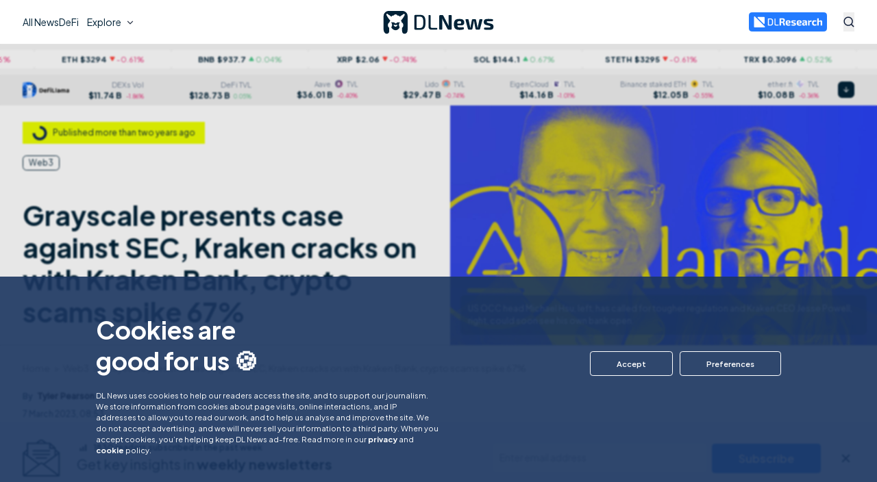

--- FILE ---
content_type: text/html; charset=utf-8
request_url: https://www.dlnews.com/articles/web3/alameda-sues-grayscale-us-watchdog-ftx-judge-examiner-tether-usdt/
body_size: 110896
content:
<!DOCTYPE html><html lang="en"><head><meta name="viewport" content="width=device-width, initial-scale=1"/><link rel="icon" type="image/svg+xml" media="(prefers-color-scheme: light)" href="/pf/resources/favicon-light.svg?d=824"/><link rel="icon" type="image/svg+xml" media="(prefers-color-scheme: dark)" href="/pf/resources/favicon-dark.svg?d=824"/><meta name="theme-color" content="#0C2956"/><title>Grayscale presents case against SEC,  Kraken cracks on with Kraken Bank, crypto scams spike 67% – DL News</title><meta name="description" content="In today&#x27;s Snapshot: The DoJ&#x27;s Trustee appeals a bankruptcy judge&#x27;s waiver of independent examiner in FTX case, Tether&#x27;s USDT hits 54% market share milestone, Tornado Cash fork Privacy Pools enters the chat, and more!"/><meta name="twitter:description" content="In today&#x27;s Snapshot: The DoJ&#x27;s Trustee appeals a bankruptcy judge&#x27;s waiver of independent examiner in FTX case, Tether&#x27;s USDT hits 54% market share milestone, Tornado Cash fork Privacy Pools enters the chat, and more!"/><meta property="og:description" content="In today&#x27;s Snapshot: The DoJ&#x27;s Trustee appeals a bankruptcy judge&#x27;s waiver of independent examiner in FTX case, Tether&#x27;s USDT hits 54% market share milestone, Tornado Cash fork Privacy Pools enters the chat, and more!"/><meta name="keywords" content="kraken,ftx,silvergate,tether,usdt,alameda,grayscale,tornado cash,privacy pools,Kraken Bank,web3,SEC,Securities and Exchange Commission"/><meta property="og:title" content="Grayscale presents case against SEC,  Kraken cracks on with Kraken Bank, crypto scams spike 67%"/><meta name="twitter:title" content="Grayscale presents case against SEC,  Kraken cracks on with Kraken Bank, crypto scams spike 67%"/><meta property="og:image" content="https://www.dlnews.com/resizer/v2/BVWKC6HNABBUPLGMB62WGY34RQ.jpg?smart=true&amp;auth=85df5fdff61293e9c2d20e6429be8f5177d02126a7201e7ec51fd0b3ccd3b538&amp;width=1200&amp;height=630"/><meta property="og:image:alt" content="Grayscale presents case against SEC,  Kraken cracks on with Kraken Bank, crypto scams spike 67%"/><meta name="twitter:image" content="https://www.dlnews.com/resizer/v2/BVWKC6HNABBUPLGMB62WGY34RQ.jpg?smart=true&amp;auth=85df5fdff61293e9c2d20e6429be8f5177d02126a7201e7ec51fd0b3ccd3b538&amp;width=1200&amp;height=630"/><meta name="twitter:image:alt" content="Grayscale presents case against SEC,  Kraken cracks on with Kraken Bank, crypto scams spike 67%"/><meta property="og:type" content="article"/><meta name="robots" content="noarchive"/><meta name="robots" property="robots" content="max-image-preview:large"/><meta property="og:site_name" content="DL News"/><meta property="og:url" content="https://www.dlnews.com/articles/web3/alameda-sues-grayscale-us-watchdog-ftx-judge-examiner-tether-usdt/"/><meta name="twitter:site" content="@@dlnews"/><meta name="twitter:card" content="summary_large_image"/><link rel="canonical" href="https://www.dlnews.com/articles/web3/alameda-sues-grayscale-us-watchdog-ftx-judge-examiner-tether-usdt/"/><link id="fusion-output-type-styles" rel="stylesheet" type="text/css" href="/pf/dist/components/output-types/default.css?d=824&amp;mxId=00000000"/><link id="fusion-template-styles" rel="stylesheet" type="text/css" href="/pf/dist/components/combinations/default.css?d=824&amp;mxId=00000000"/><style data-styled="" data-styled-version="5.3.11">.cfOnQ > img{max-width:100%;}/*!sc*/
data-styled.g1[id="Image__StyledPicture-sc-1gex5ny-0"]{content:"cfOnQ,"}/*!sc*/
</style><script type="application/javascript" id="polyfill-script">if(!Array.prototype.includes||!(window.Object && window.Object.assign)||!window.Promise||!window.Symbol||!window.fetch){document.write('<script type="application/javascript" src="/pf/dist/engine/polyfill.js?d=824&mxId=00000000" defer=""><\/script>')}</script><script id="fusion-engine-react-script" type="application/javascript" src="/pf/dist/engine/react.js?d=824&amp;mxId=00000000" defer=""></script><script id="fusion-engine-combinations-script" type="application/javascript" src="/pf/dist/components/combinations/default.js?d=824&amp;mxId=00000000" defer=""></script><script id="fusion-spa-sw" type="application/javascript">if('serviceWorker' in navigator){window.addEventListener('load',function(){navigator.serviceWorker.register('/sw-spa.js?d=824&mxId=00000000')})}</script><script data-integration="inlineScripts">window.dataLayer = [];dataLayer.push({"page_type":"article","page_content_type":"","publish_date":"2023-03-07T08:53:02.983Z","author":"TylerPearson","article_id":"OMUN6ALBCJAQDLCI5DXR7WWE5Q","article_title":"Grayscale presents case against SEC,  Kraken cracks on with Kraken Bank, crypto scams spike 67%","article_section":"Web3","topics":"kraken,Kraken Bank,web3,ftx,silvergate,Alameda Research,grascale,Tornado Cash,privacy pools,SEC,Securities and Exchange Commission (SEC),Tether","article_word_count":1030});
    window.dataLayer = window.dataLayer || [];
    window.dataLayer.push(['consent', 'default', {
      ad_storage: 'denied',
      analytics_storage: 'denied',
    }]);
    (function(w,d,s,l,i){
      w[l]=w[l]||[];w[l].push({'gtm.start': new Date().getTime(),event:'gtm.js'});
      var f=d.getElementsByTagName(s)[0],
      j=d.createElement(s),dl=l!='dataLayer'?'&l='+l:'';j.async=true;j.src=
      'https://www.googletagmanager.com/gtm.js?id='+i+dl;f.parentNode.insertBefore(j,f);
    })(window,document,'script','dataLayer','GTM-M93T65C');
  ;window.isIE = !!window.MSInputMethodContext && !!document.documentMode;;
  (function () {
  const darkModeMatchMedia = window.matchMedia('(prefers-color-scheme: dark)')
  // const storedTheme = window.sessionStorage.getItem('DLNEWS_THEME_COLOR_MODE')
  const storedTheme = window.localStorage.getItem('DLNEWS_THEME_COLOR_MODE')

  function handleChange(e) {
    if (e.matches) {
      document.documentElement.classList.add('dark')
      window.localStorage.setItem('DLNEWS_THEME_COLOR_MODE', 'dark')
    } else {
      document.documentElement.classList.remove('dark')
      window.localStorage.setItem('DLNEWS_THEME_COLOR_MODE', 'light')
    }
  }

  darkModeMatchMedia.addEventListener('change', handleChange)

  if (!storedTheme) {
    if (darkModeMatchMedia.matches) {
      document.documentElement.classList.add('dark')
    } else {
      document.documentElement.classList.remove('dark')
    }
  } else {
    if (storedTheme === 'dark') {
      document.documentElement.classList.add('dark')
    } else {
      document.documentElement.classList.remove('dark')
    }
  }

  window.addEventListener('beforeunload', function () {
    darkModeMatchMedia.removeEventListener('change', handleChange);
  });
})()
</script></head><body><noscript><iframe title="gtm" src="https://www.googletagmanager.com/ns.html?id=GTM-M93T65C" height="0" width="0" style="display:none;visibility:hidden"></iframe></noscript><div id="fusion-app"><div style="position:fixed;z-index:9999;top:16px;left:16px;right:16px;bottom:16px;pointer-events:none"></div><div><div class="hidden"></div><div class="fixed left-0 top-0 z-[101] w-full bg-white transition-all duration-500 dark:border-blue-600 dark:bg-primary-800"><div class="bg-primary-700 py-[0.9rem] leading-[150%] text-white hidden"><style>:root {--header-banner-height: 50px;}</style><div class="container-fluid flex flex-row lg:items-center justify-center"><div class="flex flex-row flex-wrap items-center lg:justify-center"><div class="mr-2 whitespace-break-spaces text-[10px] lg:text-[14px]"></div><a rel="nofollow" class="flex flex-wrap items-center space-x-2 text-[10px] font-semibold text-white lg:text-[14px]"><span class="text-underline"></span></a></div></div></div><div class="container-fluid flex h-[var(--header-menu-height)] flex-row items-center justify-between"><div class="flex items-center justify-start lg:grow lg:basis-1/4"><div class="flex items-center lg:hidden"><button aria-label="Open menu" class="flex items-center justify-center rounded-md text-black hover:opacity-70 lg:min-h-[40px] lg:min-w-[40px] dark:text-white"><svg width="16" height="16" viewBox="0 0 16 16" fill="none" xmlns="http://www.w3.org/2000/svg"><rect y="6.95312" width="16" height="2.08646" fill="currentColor"></rect><rect y="13.9141" width="16" height="2.08646" fill="currentColor"></rect><rect width="16" height="2.08646" fill="currentColor"></rect></svg></button><button aria-expanded="false" aria-haspopup="dialog" class="text-center text-blue-600 hover:opacity-70 dark:border-white dark:text-white ml-[18px]" aria-label="Search"><svg version="1.1" xmlns="http://www.w3.org/2000/svg" x="0px" y="0px" viewBox="0 0 400 400" width="16" height="16" class="h-[16px] w-[16px] [&amp;&gt;circle]:stroke-current [&amp;&gt;rect]:fill-current"><path fill="currentColor" d="M389.5,362.6l-80-80c22.7-28.6,36.2-64.7,36.2-104.1c0-92.6-75-167.6-167.6-167.6S10.5,86,10.5,178.5s75,167.6,167.6,167.6 c39.8,0,76.3-13.9,105.1-37l79.9,79.9L389.5,362.6z M46.7,178.5c0-72.6,58.8-131.4,131.4-131.4S309.5,106,309.5,178.5 c0,72.6-58.8,131.4-131.4,131.4S46.7,251.1,46.7,178.5z"></path></svg></button><div style="position:absolute;top:0;left:0;width:max-content"><div id=":Rbb56e:" hidden="" data-dialog="" role="dialog" tabindex="-1" data-placing="true" class="max-h-[70vh] w-full space-y-8 rounded-lg border border-[#eaeaea] bg-white text-blue-600 max-md:bottom-[10px] md:absolute md:mr-0 md:mt-2 md:w-[425px] dark:border-blue-900 dark:bg-blue-700 dark:text-white lg:dark:bg-[#002237]" style="position:relative;display:none"><div><div class="p-4 text-[1rem] text-blue-800 dark:text-white">Search results</div><form novalidate="" class="flex w-full flex-row items-center justify-between px-4 pb-4"><div class="relative grow"><input id=":Rirb56e:" aria-invalid="false" placeholder="Search in DL News" type="text" autoComplete="off" class="w-full rounded-[var(--input-border-radius)] text-left outline-none focus:shadow-inner text-[1rem] lg:text-[1rem] leading-[2rem] p-[9px] text-blue-800 bg-white border border-blue-35  w-full !bg-transparent px-0 text-left leading-[125%] !shadow-none !outline-none  rounded-none border-b-[1px] border-l-0 border-r-0 border-t-0 border-blue-600 dark:border-white text-blue-800 dark:text-white !text-[16px] !lg:text-[18px] pe-20" name="search" value=""/></div></form></div></div></div></div><nav role="menubar" aria-orientation="horizontal" class="hidden h-full items-center justify-end gap-x-[40px] text-xl lg:flex"><div id=":R1j56e:" role="menuitem" class="nav-menu-item"><a href="/articles/" class="flex justify-start gap-x-2 hover:opacity-70 text-[14px] font-normal"><span>All News</span></a></div><div id=":R2j56e:" role="menuitem" class="nav-menu-item"><a href="/articles/defi/" class="flex justify-start gap-x-2 hover:opacity-70 text-[14px] font-normal"><span>DeFi</span></a></div><button role="menuitem" aria-expanded="false" aria-haspopup="menu" id=":R7j56e:" class="flex items-center space-x-[5px] rounded-t-[6px] bg-white p-[12px] !outline-none hover:opacity-70 dark:bg-transparent"><span>Explore</span><span aria-hidden="true" style="width:16px;height:16px;pointer-events:none;padding-top:1px" class="transition duration-300"><svg width="16" height="16" viewBox="0 0 20 20" fill="none" xmlns="http://www.w3.org/2000/svg"><path d="M10.0006 10.9766L14.1256 6.85156L15.3039 8.0299L10.0006 13.3332L4.69727 8.0299L5.8756 6.85156L10.0006 10.9766Z" class="fill-[#2D3748] dark:fill-white"></path></svg></span></button><div style="position:absolute;top:0;left:0;width:max-content"><div id=":Rbj56e:" hidden="" data-dialog="" role="menu" tabindex="-1" data-placing="true" aria-orientation="vertical" translate="no" class="nav-menu-v2 z-[999] border-y border-neutral-100 bg-white py-[24px] dark:border-primary-600 dark:bg-primary-800" style="position:relative;display:none"><div aria-hidden="true" style="position:absolute;font-size:30px;width:1em;height:1em;pointer-events:none;fill:none;stroke:none;stroke-width:0"><svg display="block" viewBox="0 0 30 30"><g transform="rotate(0 15 15)"><path fill="none" d="M23,27.8c1.1,1.2,3.4,2.2,5,2.2h2H0h2c1.7,0,3.9-1,5-2.2l6.6-7.2c0.7-0.8,2-0.8,2.7,0L23,27.8L23,27.8z"></path><path stroke="none" d="M23,27.8c1.1,1.2,3.4,2.2,5,2.2h2H0h2c1.7,0,3.9-1,5-2.2l6.6-7.2c0.7-0.8,2-0.8,2.7,0L23,27.8L23,27.8z"></path></g></svg></div><div class="container-fluid mx-auto hidden lg:grid lg:grid-cols-3 lg:gap-[24px] xl:grid-cols-5 xl_2xl:grid-cols-6 2xl:gap-[32px]"><div class="order-1 col-span-1 flex flex-col gap-y-[16px]"><div id=":R16rj56e:" role="menuitem" class="nav-menu-item"><a href="/articles/" class="flex justify-start gap-x-2 hover:opacity-70 text-[16px] font-semibold text-primary-500 dark:text-white"><span>All News</span></a></div><div id=":R26rj56e:" role="menuitem" class="nav-menu-item"><a href="/articles/defi/" class="flex justify-start gap-x-2 hover:opacity-70 text-[14px] font-normal"><span>DeFi</span></a></div><div id=":R36rj56e:" role="menuitem" class="nav-menu-item"><a href="/articles/regulation/" class="flex justify-start gap-x-2 hover:opacity-70 text-[14px] font-normal"><span>Regulation</span></a></div><div id=":R46rj56e:" role="menuitem" class="nav-menu-item"><a href="/articles/markets/" class="flex justify-start gap-x-2 hover:opacity-70 text-[14px] font-normal"><span>Markets</span></a></div><div id=":R56rj56e:" role="menuitem" class="nav-menu-item"><a href="/articles/web3" class="flex justify-start gap-x-2 hover:opacity-70 text-[14px] font-normal"><span>Web3</span></a></div><div id=":R66rj56e:" role="menuitem" class="nav-menu-item"><a href="/articles/snapshot/" class="flex justify-start gap-x-2 hover:opacity-70 text-[14px] font-normal"><span>Snapshot</span></a></div><div id=":R76rj56e:" role="menuitem" class="nav-menu-item"><a href="/articles/people-culture/" class="flex justify-start gap-x-2 hover:opacity-70 text-[14px] font-normal"><span>People &amp; culture</span></a></div><div id=":R86rj56e:" role="menuitem" class="nav-menu-item"><a href="/articles/deals/" class="flex justify-start gap-x-2 hover:opacity-70 text-[14px] font-normal"><span>Deals</span></a></div><div id=":R96rj56e:" role="menuitem" class="nav-menu-item"><a href="/articles/llama-u/" class="flex justify-start gap-x-2 hover:opacity-70 text-[14px] font-normal"><span>Llama U</span></a></div><div id=":Ra6rj56e:" role="menuitem" class="nav-menu-item"><a href="/articles/opinion/" class="flex justify-start gap-x-2 hover:opacity-70 text-[14px] font-normal"><span>Opinion</span></a></div></div><div class="order-4 col-span-1 xl:order-2 flex flex-col lg:gap-[24px] 2xl:gap-[32px]"><div class="flex flex-col gap-y-[16px]"><div id=":R5arj56e:" role="menuitem" class="nav-menu-item"><a href="/newsletters/" class="flex justify-start gap-x-2 hover:opacity-70 text-[16px] font-semibold text-primary-500 dark:text-white"><span>Newsletters</span></a></div></div><div class="flex flex-col gap-y-[16px]"><div id=":R6arj56e:" role="menuitem" class="nav-menu-item"><a href="/etf-tracker/" class="flex justify-start gap-x-2 hover:opacity-70 text-[16px] font-semibold text-primary-500 dark:text-white"><span>ETF tracker</span></a></div><div id=":Raarj56e:" role="menuitem" class="nav-menu-item"><a href="/etf-tracker/#bitcoin" class="flex justify-start gap-x-2 hover:opacity-70 text-[14px] font-normal"><span>Bitcoin</span></a></div><div id=":Rearj56e:" role="menuitem" class="nav-menu-item"><a href="/etf-tracker/#ethereum" class="flex justify-start gap-x-2 hover:opacity-70 text-[14px] font-normal"><span>Ethereum</span></a></div></div></div><div class="order-2 col-span-1 xl:order-3 flex flex-col gap-y-[16px]"><div id=":R1erj56e:" role="menuitem" class="nav-menu-item"><a href="/research/" class="flex justify-start gap-x-2 hover:opacity-70 text-[14px] font-normal"><svg width="120" height="20" viewBox="0 0 580 94" fill="none" xmlns="http://www.w3.org/2000/svg"><g clip-path="url(#a)"><path class="fill-[#0C2956] dark:fill-[#fff]" d="M0 4.848C0 .542 5.162-1.619 8.189 1.421l83.653 84c3.033 3.045.893 8.266-3.388 8.266H4.8C2.149 93.687 0 91.52 0 88.849v-84Z" fill="#0C2956"></path><path class="fill-[#237BFF] dark:fill-[#fff]" d="M90.104 59.35c0 4.304-5.158 6.465-8.186 3.43L31.515 12.261c-3.037-3.044-.898-8.269 3.385-8.269h50.403c2.651 0 4.8 2.166 4.8 4.839V59.35Z" fill="#237BFF"></path><path class="fill-[#0C2956] dark:fill-[#fff]" d="M259.076 57.81c-1.111-4.043-3.539-6.801-7.492-8.061l-.764-.286c0-.095 0-.19.023-.285.463-.095.948-.214 1.411-.285 4.926-.904 8.116-3.781 9.295-8.823.926-3.9.856-7.847.185-11.794-.601-3.496-2.035-6.563-4.948-8.727-2.705-1.998-5.851-2.759-9.064-3.187-5.781-.784-11.608-.451-17.413-.404-3.653.024-7.283.333-10.937.595-1.687.119-2.173.784-2.173 2.544v56.357c0 1.807.509 2.33 2.266 2.33h8.417c1.804 0 2.266-.475 2.266-2.306V55.05c0-.998.301-1.236 1.225-1.212 2.776.071 5.55.047 8.324.071 3.353 0 5.135 1.332 6.175 4.613.116.38.208.785.301 1.165 1.341 5.47 2.659 10.915 4 16.384.323 1.308.786 1.736 2.034 1.736 3.261.024 6.522.048 9.781 0 1.596 0 2.197-.927 1.758-2.544-1.572-5.826-3.121-11.628-4.694-17.43l.024-.024Zm-10.568-18.572c-.486 2.117-1.804 3.472-3.862 3.947-1.155.262-2.382.5-3.56.524-3.285.071-6.59 0-9.875.047-.809 0-1.04-.261-1.04-1.094.046-2.615 0-5.231 0-7.847v-7.847c0-.69.185-.951.879-.927 3.352.023 6.705-.048 10.058.047 1.249.024 2.521.285 3.746.595 1.896.475 3.122 1.76 3.608 3.71.717 2.948.693 5.897.023 8.845h.023ZM580.001 45.547c0-1.165-.07-2.354-.232-3.52-.555-4.565-3.214-7.561-7.584-8.607-2.775-.666-5.573-.595-8.348-.048-4.601.927-8.624 3.186-12.348 6.04-.277.214-.555.404-.994.713.046-.475.046-.713.07-.975.184-1.83.509-3.662.531-5.493.07-5.231.024-10.463.024-15.694 0-1.474-.579-2.045-2.035-2.045h-8.602c-1.619 0-2.104.476-2.104 2.164v57.474c0 1.689.531 2.26 2.15 2.26h8.324c1.734 0 2.289-.571 2.289-2.355V48.591c0-.357.186-.928.441-1.047 1.848-.903 3.722-1.783 5.642-2.52 2.219-.856 4.531-1.237 6.913-.904 1.48.214 2.497.999 2.775 2.545.161.88.277 1.783.277 2.687v25.967c0 2.02.439 2.473 2.429 2.473h7.838c2.127 0 2.544-.428 2.544-2.568v-29.7.023ZM159.882 29.11c-1.78-5.017-4.949-8.702-9.989-10.248-2.636-.808-5.412-1.427-8.14-1.45-7.168-.048-14.336.237-21.505.428-1.872.047-2.658 1.022-2.658 2.972v53.456c0 2.378.624 3.139 2.982 3.258 4.578.237 9.18.475 13.782.57 4.162.096 8.347.143 12.486-.69 5.041-1.022 9.18-3.376 11.747-8.132 1.411-2.615 2.197-5.445 2.705-8.346 1.087-6.04 1.111-12.152.879-18.24-.185-4.589-.716-9.154-2.266-13.53l-.023-.047Zm-7.608 31.08a38.621 38.621 0 0 1-.369 1.57c-1.666 6.064-5.342 8.893-11.909 9.107-1.688.048-3.376 0-5.087 0v-.118h-6.267c-1.549-.024-2.474-.952-2.612-2.545-.024-.309-.024-.594-.024-.903V27.97c0-.428 0-.88.07-1.308.185-1.213 1.04-2.14 2.243-2.14 4.463-.024 8.949-.238 13.388.119 5.712.451 8.925 3.638 10.29 9.368.832 3.472 1.156 7.015 1.202 10.559.069 5.23.139 10.462-.948 15.623h.023ZM450.523 43.548c-.577-3.21-1.988-5.944-4.694-7.823-2.774-1.926-5.965-2.52-9.202-2.64-7.654-.261-15.238.619-22.8 1.689-1.226.166-1.734.832-1.595 2.069.208 1.807.463 3.59.74 5.374.162 1.022.878 1.546 1.896 1.474 1.734-.119 3.445-.285 5.179-.333 4.232-.142 8.463-.356 12.695-.309 3.677.048 5.341 1.784 5.433 5.28.048 1.901-.623 2.591-2.497 2.591-4.3 0-8.601-.095-12.902.048-1.942.071-3.932.333-5.758.903-3.884 1.237-6.451 3.948-6.914 8.228-.277 2.52-.277 5.089-.115 7.633.277 4.59 2.52 7.99 6.659 9.702 6.637 2.758 12.926 1.688 18.683-2.568 1.457-1.07 2.752-2.426 4.279-3.757.323 1.712.601 3.329.924 4.922.278 1.403.74 1.807 2.151 1.807h6.058c1.804 0 2.267-.5 2.267-2.33 0-8.965.022-17.906 0-26.87a28.68 28.68 0 0 0-.463-5.09h-.024Zm-14.891 23.304c-2.404 1.237-4.855 2.307-7.584 2.45a9.745 9.745 0 0 1-2.614-.238c-1.664-.404-2.704-1.522-2.844-3.282-.115-1.403-.138-2.806 0-4.209.209-1.973 1.389-3.044 3.331-3.162 1.457-.096 2.936-.048 4.393-.072 1.826-.023 3.654-.095 5.48-.095 1.734 0 2.359.666 2.381 2.402v1.712c.718 2.426-.693 3.52-2.543 4.47v.024ZM395.082 34.279c-6.59-1.784-13.226-1.76-19.863-.19-6.197 1.474-9.989 5.54-11.422 11.89-1.457 6.467-1.526 12.983-.047 19.45 1.179 5.161 3.931 9.085 8.763 11.248 2.475 1.118 5.088 1.689 7.747 1.95 4.44.452 8.88.357 13.273-.309 2.96-.428 5.85-1.308 8.741-2.092 1.132-.31 1.433-.975 1.295-2.045-.163-1.165-.325-2.33-.532-3.472-.37-2.021-1.527-2.925-3.515-2.782-2.775.166-5.526.451-8.301.5-2.821.047-5.666 0-8.486-.262-2.66-.262-4.579-1.784-5.55-4.447-.786-2.188.277-3.853 2.567-3.853h6.751c1.897 0 3.793.048 5.689 0 1.526-.07 3.053-.19 4.555-.475 4.116-.761 6.937-3.115 7.7-7.467.347-2.045.44-4.233.232-6.301-.602-6.017-3.932-9.821-9.574-11.343h-.023Zm-2.729 15.005c-.3 2.235-1.248 3.091-3.445 3.186-1.826.095-3.654 0-5.48 0v.048h-4.971c-1.619 0-2.336-.809-2.15-2.473.115-1.07.277-2.14.531-3.163.555-2.164 1.804-3.686 4.023-4.209 2.868-.69 5.735-.76 8.602.071 1.481.428 2.475 1.427 2.752 2.949.208 1.165.278 2.402.138 3.567v.024ZM301.137 34.221c-6.566-1.783-13.226-1.76-19.84-.166-6.011 1.45-9.78 5.398-11.26 11.556-1.503 6.23-1.549 12.556-.347 18.858.624 3.305 1.873 6.349 4.208 8.822 2.984 3.115 6.752 4.446 10.822 5.088 4.347.69 8.717.547 13.064.143 3.608-.333 7.169-.904 10.591-2.283 1.202-.475 1.48-1.046 1.272-2.354-.139-.999-.278-1.997-.439-2.972-.324-2.164-1.527-3.163-3.631-3.02-2.774.19-5.526.451-8.301.5-2.821.047-5.665-.001-8.487-.286-2.566-.262-4.485-1.689-5.456-4.28-.856-2.26.231-3.996 2.59-3.996h6.659c1.989 0 3.977.096 5.966-.047 1.803-.119 3.653-.333 5.411-.761 3.561-.88 5.804-3.258 6.52-6.944.324-1.617.417-3.329.393-4.993-.161-6.73-3.422-11.129-9.757-12.865h.022Zm-7.145 18.287h-9.364c-1.642 0-2.336-.762-2.174-2.45.116-1.117.3-2.259.601-3.353.579-2.116 1.874-3.543 4.024-4.066 2.774-.666 5.55-.713 8.324.024 1.804.475 2.798 1.712 3.122 3.59.069.405.139.785.161 1.19.162 3.661-1.109 5.04-4.67 5.088l-.024-.023ZM351.193 54.601c-1.04-.547-2.104-1.094-3.237-1.403-3.977-1.07-7.978-2.02-11.955-3.067-1.687-.452-3.399-.975-5.017-1.641-1.249-.5-1.596-1.617-1.388-3.424.14-1.237.671-1.879 1.966-2.14 1.086-.214 2.197-.357 3.283-.357 5.897 0 11.817.095 17.713.143 1.156 0 1.826-.38 1.965-1.356.232-1.783.393-3.59.532-5.398.069-.808-.416-1.331-1.156-1.522-.417-.118-.832-.166-1.249-.237a122.846 122.846 0 0 0-18.915-1.19c-3.492.048-6.983.334-10.29 1.665-3.191 1.26-5.271 3.567-5.826 7.087-.255 1.545-.393 3.138-.324 4.708.3 6.468 2.636 9.678 8.601 11.675 2.984.975 6.059 1.617 9.065 2.45 2.52.69 5.041 1.379 7.515 2.164 1.41.451 1.989 1.474 1.943 3.02-.046 1.854-1.11 2.996-3.284 3.115-3.746.237-7.492.309-11.238.428v-.19h-9.296c-1.317 0-1.85.451-2.034 1.76a123.709 123.709 0 0 0-.463 4.208c-.161 1.57.278 2.14 1.804 2.378 6.844 1.094 13.758 1.403 20.671 1.189 3.169-.095 6.313-.404 9.342-1.474 3.238-1.142 5.365-3.377 6.221-6.801.647-2.663.693-5.374.347-8.085-.439-3.543-2.267-6.088-5.319-7.68l.023-.025ZM530.53 69.239c-.161-1.07-.878-1.57-1.965-1.498-.879.07-1.757.213-2.637.213-3.838.096-7.699.333-11.514.143-3.977-.19-6.082-2.14-6.915-6.04-.901-4.066-.855-8.204 0-12.294.694-3.424 2.752-5.54 6.197-5.897 2.544-.261 5.134-.31 7.701-.428v.285h6.543c.995 0 1.596-.451 1.782-1.474.23-1.427.461-2.854.716-4.256.393-2.236.138-2.735-1.989-3.306-7.145-1.973-14.36-2.306-21.62-.927-5.503 1.046-9.712 3.995-11.492 9.678-.809 2.592-1.295 5.35-1.527 8.061-.461 5.398-.323 10.796 1.226 16.051 1.48 4.994 4.602 8.3 9.457 9.892 3.978 1.285 8.071 1.475 12.187 1.356 4.508-.143 8.971-.666 13.249-2.283 1.226-.475 1.503-.88 1.342-2.188-.208-1.688-.44-3.376-.717-5.065l-.024-.023ZM488.371 32.966c-4.463-.048-8.44 1.545-12.163 3.9-1.734 1.093-3.353 2.378-5.179 3.685-.301-1.64-.579-3.138-.856-4.637-.254-1.426-.693-1.807-2.104-1.807h-5.966c-1.734 0-2.173.476-2.173 2.283v39.046c0 1.854.461 2.33 2.243 2.354h8.023c1.966 0 2.405-.452 2.405-2.497V49.635c0-.333-.07-.69.023-.999.069-.261.277-.618.508-.69 4.741-1.569 9.482-3.233 14.591-2.9 1.156.071 1.712-.523 1.827-1.76.277-2.71.555-5.398.786-8.109.139-1.664-.346-2.187-1.988-2.211h.023ZM207.261 70.27c-.393-.047-.786-.047-1.179-.047H188.37c-4 0-5.665-1.712-5.665-5.802V20.857c0-1.783-1.018-2.806-2.728-2.83h-2.73c-2.08 0-2.96.928-2.96 3.068v22.638c0 7.538-.022 15.1 0 22.638 0 3.59 1.111 6.753 4.024 8.965 1.919 1.474 4.209 1.997 6.544 2.02 5.017.048 10.036 0 15.054-.047 2.451-.024 4.878-.19 7.33-.356 1.433-.096 2.312-1.142 2.312-2.593 0-2.734-.647-3.9-2.312-4.113l.022.024Z" fill="#0C2956"></path></g><defs><clipPath id="a"><path fill="#fff" d="M0 0h580v93.687H0z"></path></clipPath></defs></svg></a></div><div id=":R2erj56e:" role="menuitem" class="nav-menu-item"><a href="/research/#spotlight" class="flex justify-start gap-x-2 hover:opacity-70 text-[14px] font-normal"><span>Spotlight</span></a></div><div id=":R3erj56e:" role="menuitem" class="nav-menu-item"><a href="/research/#reports" class="flex justify-start gap-x-2 hover:opacity-70 text-[14px] font-normal"><span>Reports</span></a></div><div id=":R4erj56e:" role="menuitem" class="nav-menu-item"><a href="/research/#interviews" class="flex justify-start gap-x-2 hover:opacity-70 text-[14px] font-normal"><span>Interviews</span></a></div><div id=":R5erj56e:" role="menuitem" class="nav-menu-item"><a href="/research/#introducing" class="flex justify-start gap-x-2 hover:opacity-70 text-[14px] font-normal"><span>Introducing</span></a></div><div id=":R6erj56e:" role="menuitem" class="nav-menu-item"><a href="/research/#events" class="flex justify-start gap-x-2 hover:opacity-70 text-[14px] font-normal"><span>Events</span></a></div><div id=":R7erj56e:" role="menuitem" class="nav-menu-item"><a href="/research/#form" class="flex justify-start gap-x-2 hover:opacity-70 text-[14px] font-normal"><span>Get in touch</span></a></div></div><div class="order-5 col-span-1 xl:order-4 flex flex-col lg:gap-[24px] 2xl:gap-[32px]"><div class="flex flex-col gap-y-[16px]"><div id=":R5irj56e:" role="menuitem" class="nav-menu-item"><p class="flex justify-start gap-x-2 text-[16px] font-semibold"><span>About us</span></p></div><div id=":R9irj56e:" role="menuitem" class="nav-menu-item"><a href="/contact-us/" class="flex justify-start gap-x-2 hover:opacity-70 text-[14px] font-normal"><span>Contact us</span></a></div><div id=":Rdirj56e:" role="menuitem" class="nav-menu-item"><a href="/editorial-standards/" class="flex justify-start gap-x-2 hover:opacity-70 text-[14px] font-normal"><span>Editorial standards</span></a></div><div id=":Rhirj56e:" role="menuitem" class="nav-menu-item"><a href="/about-us/" class="flex justify-start gap-x-2 hover:opacity-70 text-[14px] font-normal"><span>Who we are</span></a></div><div id=":Rlirj56e:" role="menuitem" class="nav-menu-item"><a href="/careers/" class="flex justify-start gap-x-2 hover:opacity-70 text-[14px] font-normal"><span>Work with us</span></a></div><div id=":Rpirj56e:" role="menuitem" class="nav-menu-item"><a href="/verification/" class="flex justify-start gap-x-2 hover:opacity-70 text-[14px] font-normal"><span>DLNews verify</span></a></div></div><div class="flex flex-col gap-y-[36px] hidden xl_2xl:flex"><div class="flex flex-col gap-y-[16px]"><div class="flex flex-col gap-y-[16px]"><div class="text-[14px] font-bold">Follow us</div><div class="flex flex-row items-end flex-gap-x-4"><a href="https://x.com/dlnews" class="transition-opacity duration-500 ease-in-out hover:opacity-70" target="_blank" rel="nofollow"><svg xmlns="http://www.w3.org/2000/svg" version="1.1" width="21" height="22" viewBox="0 0 256 256"><g transform="translate(1.4065934065934016 1.4065934065934016) scale(2.81 2.81)"><polygon points="24.89,23.01 57.79,66.99 65.24,66.99 32.34,23.01" fill="currentColor"></polygon><path d="M 72.349 0 H 17.651 C 7.902 0 0 7.902 0 17.651 v 54.699 C 0 82.098 7.902 90 17.651 90 h 54.699 C 82.098 90 90 82.098 90 72.349 V 17.651 C 90 7.902 82.098 0 72.349 0 z M 56.032 70.504 L 41.054 50.477 L 22.516 70.504 h -4.765 L 38.925 47.63 L 17.884 19.496 h 16.217 L 47.895 37.94 l 17.072 -18.444 h 4.765 L 50.024 40.788 l 22.225 29.716 H 56.032 z" fill="currentColor"></path></g></svg></a><a href="https://www.linkedin.com/company/dlnewsinfo" class="transition-opacity duration-500 ease-in-out hover:opacity-70" target="_blank" rel="nofollow"><svg width="21" height="22" viewBox="0 0 21 22" fill="none" xmlns="http://www.w3.org/2000/svg"><path d="M16.6849 0.467407H4.73824C2.38218 0.467407 0.471558 2.43262 0.471558 4.85599V17.144C0.471558 19.5674 2.38218 21.5326 4.73824 21.5326H16.6849C19.0419 21.5326 20.9516 19.5674 20.9516 17.144V4.85599C20.9516 2.43262 19.0419 0.467407 16.6849 0.467407ZM7.29825 17.144H4.73824V7.48914H7.29825V17.144ZM6.01824 6.3762C5.19392 6.3762 4.5249 5.6828 4.5249 4.82791C4.5249 3.97301 5.19392 3.27961 6.01824 3.27961C6.84257 3.27961 7.51158 3.97301 7.51158 4.82791C7.51158 5.6828 6.84342 6.3762 6.01824 6.3762ZM17.5383 17.144H14.9783V12.2253C14.9783 9.26916 11.5649 9.49297 11.5649 12.2253V17.144H9.00492V7.48914H11.5649V9.03832C12.7562 6.76854 17.5383 6.6009 17.5383 11.2115V17.144Z" fill="currentColor"></path></svg></a><a href="/rss/" class="transition-opacity duration-500 ease-in-out hover:opacity-70" target="_blank"><svg width="20" height="21" viewBox="0 0 20 21" fill="none" xmlns="http://www.w3.org/2000/svg"><g clip-path="url(#clip0_6904_48656)"><path d="M17.5743 20.7228H2.41934C2.3759 20.7106 2.33324 20.6938 2.28902 20.6864C0.969357 20.4692 -0.0016042 19.335 -0.00199556 17.9938C-0.00434371 13.1453 -0.00473507 8.29634 -0.00199556 3.4474C-0.000821486 1.9442 1.21748 0.725895 2.72108 0.724721C7.57001 0.72159 12.4186 0.722373 17.2675 0.724721C18.6005 0.725504 19.7303 1.68551 19.9577 2.99656C19.9663 3.04704 19.9831 3.09636 19.996 3.14606V18.301C19.9831 18.3507 19.9663 18.3997 19.9577 18.4501C19.7651 19.562 18.9034 20.4496 17.8005 20.6719C17.725 20.6872 17.6499 20.7059 17.5743 20.7232V20.7228ZM3.17623 6.48631C3.27133 6.491 3.34177 6.49687 3.41261 6.49726C4.00004 6.50039 4.58395 6.55597 5.15846 6.67259C8.66191 7.38369 11.2597 9.32679 12.9504 12.4678C13.7202 13.8982 14.1171 15.4418 14.1855 17.0675C14.1926 17.2338 14.2071 17.4001 14.2196 17.5899C15.097 17.588 15.9521 17.595 16.8307 17.5845C16.828 16.0769 16.5971 14.6336 16.1243 13.2298C15.3584 10.9552 14.0857 9.00744 12.3078 7.39582C10.5655 5.8163 8.54489 4.75572 6.25544 4.21525C5.2473 3.9773 4.22468 3.86029 3.17623 3.86498V6.48631ZM9.5636 17.5672C9.64187 17.5758 9.69235 17.586 9.74323 17.586C10.4982 17.5872 11.2531 17.5872 12.008 17.586C12.0628 17.586 12.1176 17.5719 12.181 17.5633C12.181 17.4788 12.1826 17.4142 12.181 17.35C12.1661 16.8812 12.1192 16.4163 12.0346 15.9545C11.718 14.2254 10.9584 12.7163 9.77023 11.4253C8.8114 10.3835 7.66511 9.61013 6.33997 9.10763C5.38858 8.74679 4.40431 8.55112 3.386 8.53429C3.31751 8.53311 3.24902 8.54211 3.18562 8.54603C3.14492 8.8145 3.15588 10.9928 3.19893 11.1462C4.93539 11.19 6.44525 11.7963 7.67959 13.0365C8.91864 14.2814 9.5182 15.8026 9.56399 17.5676L9.5636 17.5672ZM6.79904 15.7466C6.79865 14.7424 5.99166 13.9303 4.99174 13.9272C3.98165 13.9241 3.16175 14.7405 3.16253 15.7486C3.16292 16.7583 3.9793 17.5672 4.9937 17.5641C6.00027 17.561 6.79982 16.7563 6.79943 15.7466H6.79904Z" fill="currentColor"></path></g><defs><clipPath id="clip0_6904_48656"><rect width="20" height="20" fill="currentColor" transform="translate(0 0.722656)"></rect></clipPath></defs></svg></a><a href="https://t.me/dlnewsinfo" class="transition-opacity duration-500 ease-in-out hover:opacity-70" target="_blank" rel="nofollow"><svg xmlns="http://www.w3.org/2000/svg" width="20" height="21" viewBox="0 0 20 21" class="rounded-md" fill="none"><path fill-rule="evenodd" clip-rule="evenodd" d="M0.00439453 0.398438H20.0044V20.3984H0.00439453V0.398438ZM16.5723 4.42479C16.8389 4.49105 16.9854 4.67312 16.992 4.94762C16.993 4.98808 16.9926 5.02854 16.9923 5.069C16.9922 5.08923 16.992 5.10946 16.992 5.12968L17.0122 5.13204C16.9975 5.25006 16.9832 5.36812 16.969 5.48618C16.9374 5.74717 16.9058 6.00814 16.8698 6.26861C16.7465 7.16008 16.6221 8.05154 16.4913 8.94193C16.3605 9.83238 16.2252 10.7222 16.0846 11.6112C15.9741 12.3098 15.8598 13.0077 15.7455 13.7057C15.6936 14.0229 15.6417 14.3401 15.5901 14.6574C15.5795 14.7225 15.5695 14.7878 15.5594 14.853C15.5416 14.9679 15.5239 15.0828 15.5035 15.1972C15.3737 15.9282 14.5172 16.3054 13.8948 15.9001C13.2699 15.4931 12.6475 15.0821 12.0252 14.6711C11.8129 14.5309 11.6006 14.3907 11.3882 14.2506C11.2745 14.1757 11.1609 14.1008 11.0472 14.0259C10.5405 13.6922 10.0339 13.3585 9.53105 13.0191C9.40904 12.9366 9.28574 12.8361 9.20641 12.7153C8.99926 12.3999 9.05245 12.0258 9.32584 11.7566C9.86584 11.2248 10.4082 10.6953 10.9507 10.1659C11.0372 10.0814 11.1237 9.99696 11.2102 9.9125C11.9692 9.17138 12.7291 8.43112 13.4894 7.69083C13.5563 7.62586 13.6083 7.55594 13.5914 7.45644C13.5608 7.27674 13.3854 7.20726 13.2188 7.31426C13.1065 7.38619 12.9967 7.46183 12.8868 7.53749C12.8319 7.57532 12.7769 7.61315 12.7217 7.65052C12.4395 7.84162 12.1573 8.03259 11.875 8.22355C11.4383 8.51904 11.0016 8.81452 10.5652 9.11048C10.2505 9.32392 9.9363 9.53801 9.62203 9.75212C9.38722 9.9121 9.15239 10.0721 8.91735 10.2318C8.79612 10.3142 8.67529 10.3972 8.55448 10.4802C8.25712 10.6844 7.9598 10.8887 7.65653 11.0839C7.00147 11.5054 6.30179 11.5697 5.56202 11.3305C5.01364 11.153 4.46142 10.9868 3.90932 10.8206C3.77039 10.7788 3.63146 10.737 3.4926 10.695C3.33584 10.6477 3.20848 10.5623 3.10727 10.4373C2.93616 10.2261 3.00049 9.86533 3.26444 9.69528C3.49752 9.54514 3.74518 9.41135 3.99993 9.30242C4.59121 9.04952 5.18479 8.80218 5.77836 8.55484C6.16075 8.3955 6.54314 8.23616 6.92491 8.07534C7.44091 7.85792 7.95627 7.63893 8.47165 7.41993C9.39633 7.02701 10.321 6.63409 11.2495 6.25017C11.9354 5.96638 12.6301 5.70372 13.3247 5.44113C13.4489 5.39418 13.5731 5.34723 13.6972 5.30016C14.4285 5.02267 15.1622 4.75204 15.8987 4.48805C16.1137 4.41086 16.3406 4.36731 16.5723 4.42479Z" fill="currentColor"></path></svg></a><a href="https://www.reddit.com/r/DLNewsOfficial/" class="transition-opacity duration-500 ease-in-out hover:opacity-70" target="_blank" rel="nofollow"><svg xmlns="http://www.w3.org/2000/svg" width="20" height="20" viewBox="0 0 20 20" fill="none"><path fill="currentColor" d="M12.566 14.373c-.308.278-.67.44-1.063.548a5.642 5.642 0 0 1-2.486.116c-.594-.105-1.168-.267-1.635-.69-.15-.136-.354-.105-.485.042-.124.142-.124.328.011.478.178.193.393.332.625.451.767.393 1.6.502 2.428.529.713-.016 1.4-.1 2.054-.34.378-.139.725-.324 1.018-.605.166-.162.177-.355.038-.51-.134-.15-.343-.165-.508-.015l.003-.004ZM12.825 10.127c-.705-.007-1.302.602-1.302 1.323a1.3 1.3 0 0 0 1.29 1.292c.71 0 1.292-.563 1.292-1.253 0-.748-.57-1.358-1.28-1.362ZM8.45 11.454c.008-.729-.562-1.323-1.272-1.33a1.316 1.316 0 0 0-1.333 1.303 1.312 1.312 0 0 0 1.31 1.311c.713 0 1.291-.57 1.3-1.288l-.005.004Z"></path><path fill="currentColor" d="M19.99 2.387C19.763.964 18.645 0 17.2 0H2.796C1.19 0 .006 1.18.002 2.792v7.212c0 2.418-.004 4.84 0 7.258A2.732 2.732 0 0 0 2.758 20h14.5c.223 0 .454-.035.674-.089 1.183-.281 2.062-1.407 2.062-2.622V2.676c0-.092.008-.189-.008-.281l.004-.008Zm-2.628 9.287c-.085.05-.147.096-.14.212.14 1.693-.662 2.915-1.957 3.876-1.118.829-2.394 1.26-3.758 1.461a8.42 8.42 0 0 1-1.3.104c-1.672 0-3.098-.285-4.435-.952-.871-.436-1.635-1.01-2.209-1.809-.574-.798-.848-1.681-.744-2.669.012-.123-.046-.173-.139-.227-.655-.378-1.017-1.13-.89-1.836.139-.79.71-1.38 1.484-1.512.52-.088.998.031 1.407.374.108.09.181.09.297.016 1.198-.798 2.532-1.223 3.958-1.365.212-.023.42-.035.632-.043.135-.004.193-.058.224-.196.277-1.35.566-2.7.851-4.05.062-.289.17-.362.46-.3.916.2 1.838.397 2.751.601.127.027.193.004.266-.108.32-.494.875-.69 1.418-.524.532.165.89.659.887 1.214a1.264 1.264 0 0 1-1.137 1.242 1.255 1.255 0 0 1-1.35-1.022c-.026-.154-.088-.227-.242-.262a224.54 224.54 0 0 1-2.316-.501c-.143-.031-.2.007-.228.154-.243 1.168-.493 2.333-.74 3.502-.05.231-.042.243.185.25.825.039 1.63.19 2.417.444a7.65 7.65 0 0 1 2.027.983c.116.081.19.085.309-.008.59-.458 1.237-.54 1.904-.2.666.335 1.017.906 1.002 1.654-.012.644-.309 1.161-.875 1.493l-.02.004Z"></path></svg></a><a href="https://www.facebook.com/DLNewsInfo" class="transition-opacity duration-500 ease-in-out hover:opacity-70" target="_blank" rel="nofollow"><svg width="21" height="21" viewBox="0 0 20 20" fill="none" xmlns="http://www.w3.org/2000/svg"><path d="M20 2.61583V17.3736C19.9855 17.4365 19.9699 17.4991 19.957 17.5625C19.6694 18.9848 18.4626 19.9894 17.0144 19.9949C15.2837 20.0019 13.5527 19.9968 11.822 19.996C11.5662 19.996 11.5595 19.9894 11.5595 19.7324C11.5588 17.5398 11.5588 15.3468 11.5595 13.1543C11.5595 12.8824 11.5674 12.875 11.8494 12.8746C12.4417 12.8734 13.0336 12.8691 13.6258 12.8769C13.8054 12.8793 13.8962 12.8315 13.9239 12.6367C14.0386 11.8317 14.1688 11.029 14.2909 10.2251C14.3222 10.0178 14.3077 10.0029 14.0925 10.0029C13.3246 10.0017 12.5571 9.999 11.7892 10.0045C11.626 10.0056 11.5548 9.95792 11.5572 9.78267C11.565 9.19081 11.5541 8.59857 11.5631 8.00632C11.5693 7.59479 11.6992 7.22239 12.0079 6.93643C12.2876 6.67708 12.6357 6.56951 13.0093 6.55699C13.4122 6.5433 13.816 6.54877 14.2193 6.54916C14.3543 6.54916 14.447 6.51787 14.4466 6.35592C14.4442 5.66627 14.4446 4.97661 14.4466 4.28696C14.447 4.15865 14.3871 4.0945 14.2643 4.08042C13.3923 3.98145 12.5215 3.84532 11.6397 3.94976C10.544 4.07963 9.63172 4.52871 9.03241 5.49297C8.59936 6.18928 8.46517 6.96812 8.45305 7.77278C8.44327 8.41041 8.45148 9.04803 8.4507 9.68566C8.4507 10.001 8.44992 10.0017 8.14244 10.0021C7.48523 10.0025 6.82802 10.0017 6.17081 10.0029C5.92514 10.0033 5.91301 10.0146 5.91262 10.2548C5.91144 11.0423 5.91144 11.8293 5.91262 12.6168C5.91262 12.8558 5.92944 12.8734 6.16807 12.8738C6.83819 12.8754 7.50831 12.8738 8.17882 12.8754C8.44053 12.8761 8.45031 12.8863 8.45031 13.1539C8.4507 15.3464 8.4507 17.5394 8.45031 19.732C8.45031 19.9902 8.44366 19.9968 8.18899 19.9968C6.45169 19.9976 4.71438 20.0046 2.97708 19.9949C1.3407 19.9851 0.0094588 18.6711 0.00632923 17.0399C-0.00305949 12.3422 -0.00110351 7.64447 0.00632923 2.94677C0.00789401 1.99737 0.41865 1.22909 1.15332 0.63215C1.58442 0.282042 2.08828 0.102098 2.62578 0C7.54508 0 12.4648 0 17.3841 0C17.4279 0.0113443 17.4709 0.0254268 17.5155 0.0332504C18.2244 0.16234 18.8123 0.501104 19.2861 1.04367C19.682 1.49705 19.8916 2.03258 20 2.61544V2.61583Z" fill="currentColor"></path></svg></a></div></div></div><div class="flex items-center gap-x-[24px]"><div class="flex"><svg width="21" height="21" viewBox="0 0 21 21" fill="none" xmlns="http://www.w3.org/2000/svg" class="cursor-pointer stroke-current text-blue-950 dark:text-white "><g><path d="M10.1667 14.3333C12.4679 14.3333 14.3333 12.4679 14.3333 10.1667C14.3333 7.86548 12.4679 6 10.1667 6C7.86548 6 6 7.86548 6 10.1667C6 12.4679 7.86548 14.3333 10.1667 14.3333Z" stroke-width="1.66667" stroke-linecap="round" stroke-linejoin="round"></path><path d="M10.166 1V2.66667" stroke-width="1.66667" stroke-linecap="round" stroke-linejoin="round"></path><path d="M10.166 17.6665V19.3332" stroke-width="1.66667" stroke-linecap="round" stroke-linejoin="round"></path><path d="M3.68359 3.68311L4.86693 4.86644" stroke-width="1.66667" stroke-linecap="round" stroke-linejoin="round"></path><path d="M15.4668 15.4663L16.6501 16.6496" stroke-width="1.66667" stroke-linecap="round" stroke-linejoin="round"></path><path d="M1 10.1665H2.66667" stroke-width="1.66667" stroke-linecap="round" stroke-linejoin="round"></path><path d="M17.666 10.1665H19.3327" stroke-width="1.66667" stroke-linecap="round" stroke-linejoin="round"></path><path d="M3.68359 16.6496L4.86693 15.4663" stroke-width="1.66667" stroke-linecap="round" stroke-linejoin="round"></path><path d="M15.4668 4.86644L16.6501 3.68311" stroke-width="1.66667" stroke-linecap="round" stroke-linejoin="round"></path></g></svg><span class="px-4"> / </span><svg width="17" height="18" viewBox="0 0 17 18" fill="none" xmlns="http://www.w3.org/2000/svg" class="cursor-pointer stroke-current text-blue-950 dark:text-white opacity-50"><path d="M15.9682 9.82484C15.8371 11.2433 15.3047 12.5952 14.4334 13.7222C13.562 14.8491 12.3878 15.7047 11.0479 16.1886C9.70811 16.6726 8.25817 16.7649 6.86776 16.4549C5.47736 16.1449 4.20401 15.4453 3.1967 14.438C2.18939 13.4307 1.4898 12.1573 1.17977 10.7669C0.869742 9.37652 0.96211 7.92657 1.44606 6.58675C1.93002 5.24693 2.78554 4.07264 3.91252 3.2013C5.03951 2.32995 6.39134 1.79759 7.80985 1.6665C6.97936 2.79006 6.57972 4.17438 6.68362 5.56768C6.78753 6.96099 7.38806 8.27072 8.37601 9.25867C9.36396 10.2466 10.6737 10.8472 12.067 10.9511C13.4603 11.055 14.8446 10.6553 15.9682 9.82484V9.82484Z" stroke-width="1.66667" stroke-linecap="round" stroke-linejoin="round"></path></svg></div><a href="/game/" class="mb-2 rotate-180"><img src="https://cloudfront-eu-central-1.images.arcpublishing.com/dlnews/DEAZPFMDIJDGBHSF5EBAE6FIBM.png" height="28" width="28" alt="Llama Easter Egg"/></a></div><div><div class="flex items-center"><span class="text-[14px]">A part of </span><a href="https://llama-corp.com/" class="transition-opacity duration-500 ease-in-out hover:opacity-70" target="_blank" aria-label="LlamaCorp"><svg width="100" height="12" viewBox="0 0 126 17" fill="none" xmlns="http://www.w3.org/2000/svg"><path d="M11.3435 13.9844H3.50446C3.29221 13.9844 3.12241 13.8098 3.12241 13.5915V0.871111C3.12241 0.652793 2.9526 0.478149 2.74037 0.478149H0.382047C0.169793 0.478149 0 0.652793 0 0.871111V14.6151C0 15.2652 0.198095 15.794 0.58958 16.1966C0.995208 16.5848 1.5329 16.7788 2.19795 16.7788H11.3435C11.5557 16.7788 11.7255 16.6041 11.7255 16.3859V14.3774C11.7255 14.1591 11.5557 13.9844 11.3435 13.9844Z" fill="currentColor"></path><path d="M46.0439 4.97546H44.7986C44.2845 4.97546 43.794 5.121 43.3271 5.41694C43.0111 5.62069 42.728 5.88267 42.4734 6.19801C42.3131 6.39692 42.0206 6.38236 41.8697 6.17375C41.6526 5.86812 41.3933 5.61584 41.0866 5.41694C40.648 5.121 40.1576 4.97546 39.615 4.97546H38.3463C37.9076 4.97546 37.469 5.11614 37.0351 5.39268C36.6106 5.67406 36.2662 6.04276 35.9927 6.50849V5.55278C35.9927 5.33446 35.823 5.15982 35.6107 5.15982H33.5211C33.309 5.15982 33.1392 5.33446 33.1392 5.55278V16.386C33.1392 16.6042 33.309 16.7789 33.5211 16.7789H35.837C36.0493 16.7789 36.2192 16.6042 36.2192 16.386V9.94329C36.2192 9.94329 36.2192 9.89478 36.2238 9.87052C36.3181 9.23499 36.5257 8.72073 36.8512 8.32291C37.1812 7.92026 37.5681 7.71649 38.0068 7.71649H38.8888C39.2048 7.71649 39.4641 7.84748 39.6575 8.1143C39.8556 8.37628 39.95 8.72558 39.95 9.1622V16.386C39.95 16.6042 40.1198 16.7789 40.332 16.7789H42.6479C42.8602 16.7789 43.03 16.6042 43.03 16.386V9.46785C43.1054 8.93905 43.3035 8.52183 43.6195 8.21134C43.9356 7.88629 44.3082 7.72134 44.7279 7.72134H45.6996C46.0156 7.72134 46.275 7.85233 46.4683 8.11916C46.6664 8.36659 46.7608 8.71104 46.7608 9.1428V16.386C46.7608 16.6042 46.9306 16.7789 47.1428 16.7789H49.4587C49.671 16.7789 49.8408 16.6042 49.8408 16.386V9.1428C49.8408 7.90084 49.4917 6.90145 48.7984 6.13979C48.105 5.36357 47.1852 4.97546 46.0344 4.97546H46.0439Z" fill="currentColor"></path><path d="M29.4229 6.06701C28.6068 5.33929 27.5362 4.97058 26.206 4.97058H24.2581C22.9469 4.97058 21.8809 5.31989 21.0649 6.01848C20.3716 6.61036 19.9802 7.36717 19.8858 8.29865C19.8623 8.53636 20.0367 8.74497 20.2678 8.74497H22.5224C22.697 8.74497 22.8432 8.62368 22.8904 8.44903C22.9469 8.24043 23.06 8.07062 23.2393 7.92994C23.4939 7.72617 23.8336 7.62915 24.2581 7.62915H26.206C26.6117 7.62915 26.9372 7.75528 27.1777 8.00271C27.4325 8.23557 27.5644 8.54606 27.5644 8.93418V9.56001C27.5644 9.83167 27.3051 10.0209 27.0598 9.92871C26.824 9.84138 26.5787 9.76376 26.3194 9.70554C25.8665 9.59881 25.4421 9.54059 25.0504 9.54059H23.6685C22.4328 9.54059 21.4328 9.84138 20.6782 10.4478C19.9235 11.0397 19.5463 11.8208 19.5463 12.8007V13.6643C19.5463 14.6588 19.9093 15.4594 20.631 16.0609C21.3574 16.6673 22.3054 16.9681 23.4846 16.9681H24.8901C25.4043 16.9681 25.9232 16.8274 26.4513 16.5509C26.7061 16.4101 26.9419 16.2451 27.1588 16.056C27.4088 15.8425 27.7862 16.0172 27.7862 16.352V16.3859C27.7862 16.6043 27.9559 16.7788 28.1682 16.7788H30.2577C30.4699 16.7788 30.6397 16.6043 30.6397 16.3859V8.92933C30.6397 7.73588 30.2341 6.78015 29.4182 6.06701H29.4229ZM27.5644 12.9123C27.3663 13.4072 27.0503 13.805 26.6117 14.1009C26.173 14.3968 25.6779 14.5424 25.1166 14.5424H23.8949C23.4894 14.5424 23.1544 14.4502 22.8997 14.261C22.6591 14.0767 22.5366 13.8341 22.5366 13.5381V12.9317C22.5366 12.6212 22.6498 12.3738 22.8761 12.1846C23.1025 12.0003 23.395 11.9032 23.7582 11.9032H25.1826C25.6637 11.9032 26.1165 11.9566 26.541 12.0682C26.9796 12.1749 27.3191 12.3253 27.5597 12.5097V12.9075L27.5644 12.9123Z" fill="currentColor"></path><path d="M18.1787 14.0815H17.3391C16.9759 14.0815 16.7118 13.9941 16.5467 13.8243C16.3816 13.6545 16.2967 13.3829 16.2967 13.0093V0.871111C16.2967 0.652793 16.1269 0.478149 15.9147 0.478149H13.5988C13.3865 0.478149 13.2167 0.652793 13.2167 0.871111V13.1936C13.2167 14.4211 13.5279 15.3282 14.1459 15.9201C14.7779 16.4926 15.7684 16.7837 17.1126 16.7837H18.1787C18.3908 16.7837 18.5607 16.609 18.5607 16.3906V14.4744C18.5607 14.2561 18.3908 14.0815 18.1787 14.0815Z" fill="currentColor"></path><path d="M61.8351 6.06701C61.0192 5.33929 59.9486 4.97058 58.6184 4.97058H56.6705C55.3593 4.97058 54.2933 5.31989 53.4773 6.01848C52.784 6.61036 52.3924 7.36717 52.2982 8.29865C52.2745 8.53636 52.4491 8.74497 52.6802 8.74497H54.9348C55.1092 8.74497 55.2556 8.62368 55.3026 8.44903C55.3593 8.24043 55.4724 8.07062 55.6517 7.92994C55.9063 7.72617 56.246 7.62915 56.6705 7.62915H58.6184C59.0241 7.62915 59.3496 7.75528 59.5901 8.00271C59.8447 8.23557 59.9768 8.54606 59.9768 8.93418V9.56001C59.9768 9.83167 59.7173 10.0209 59.4722 9.92871C59.2364 9.84138 58.9911 9.76376 58.7316 9.70554C58.2789 9.59881 57.8543 9.54059 57.4628 9.54059H56.0809C54.8452 9.54059 53.8452 9.84138 53.0906 10.4478C52.3359 11.0397 51.9585 11.8208 51.9585 12.8007V13.6643C51.9585 14.6588 52.3217 15.4594 53.0434 16.0609C53.7698 16.6673 54.7178 16.9681 55.8969 16.9681H57.3025C57.8166 16.9681 58.3354 16.8274 58.8637 16.5509C59.1185 16.4101 59.3543 16.2451 59.5712 16.056C59.8212 15.8425 60.1984 16.0172 60.1984 16.352V16.3859C60.1984 16.6043 60.3683 16.7788 60.5806 16.7788H62.67C62.8823 16.7788 63.0521 16.6043 63.0521 16.3859V8.92933C63.0521 7.73588 62.6464 6.78015 61.8304 6.06701H61.8351ZM59.9768 12.9123C59.7787 13.4072 59.4627 13.805 59.0241 14.1009C58.5854 14.3968 58.0901 14.5424 57.5288 14.5424H56.3073C55.9016 14.5424 55.5668 14.4502 55.3121 14.261C55.0715 14.0767 54.9489 13.8341 54.9489 13.5381V12.9317C54.9489 12.6212 55.062 12.3738 55.2885 12.1846C55.5149 12.0003 55.8074 11.9032 56.1706 11.9032H57.595C58.0761 11.9032 58.5288 11.9566 58.9534 12.0682C59.392 12.1749 59.7315 12.3253 59.9721 12.5097V12.9075L59.9768 12.9123Z" fill="currentColor"></path><path d="M109.836 12.6359C109.596 11.8888 109.346 11.3066 109.091 10.8894C108.85 10.4722 108.487 10.0986 108.006 9.77358V9.72507C108.85 9.41458 109.492 8.9634 109.93 8.37637C110.383 7.76995 110.61 7.0665 110.61 6.25632V4.62625C110.61 3.38429 110.185 2.38491 109.341 1.62324C108.511 0.861569 107.407 0.483154 106.035 0.483154H97.9927C97.7804 0.483154 97.6106 0.657798 97.6106 0.876116V16.3909C97.6106 16.6092 97.7804 16.7839 97.9927 16.7839H100.351C100.563 16.7839 100.733 16.6092 100.733 16.3909V11.3309C100.733 11.1126 100.903 10.9379 101.115 10.9379H104.558C105.072 10.9379 105.502 11.1029 105.851 11.4279C106.2 11.7529 106.469 12.2526 106.667 12.9173L107.78 16.5073C107.832 16.6722 107.978 16.779 108.143 16.779H110.581C110.841 16.779 111.025 16.5219 110.945 16.2696L109.831 12.6359H109.836ZM107.482 6.28058C107.482 6.83849 107.303 7.29936 106.94 7.65352C106.577 7.99312 106.082 8.16776 105.445 8.16776H101.12C100.907 8.16776 100.738 7.99312 100.738 7.7748V3.66567C100.738 3.44735 100.907 3.27271 101.12 3.27271H105.992C106.445 3.27271 106.808 3.4134 107.077 3.68992C107.351 3.9519 107.482 4.31091 107.482 4.76209V6.27572V6.28058Z" fill="currentColor"></path><path d="M125.406 2.5982C125.014 1.91416 124.462 1.39506 123.755 1.03606C123.047 0.662502 122.231 0.478149 121.311 0.478149H113.341C113.128 0.478149 112.958 0.652793 112.958 0.871111V16.3859C112.958 16.6041 113.128 16.7788 113.341 16.7788H115.699C115.911 16.7788 116.081 16.6041 116.081 16.3859V12.0245C116.081 11.8062 116.251 11.6315 116.463 11.6315H121.128C122.095 11.6315 122.939 11.4472 123.665 11.0736C124.406 10.6855 124.976 10.1518 125.387 9.4678C125.792 8.76919 126 7.9687 126 7.07121V4.90748C126 4.03908 125.802 3.2677 125.41 2.60306L125.406 2.5982ZM122.868 6.93051C122.868 7.50297 122.703 7.96872 122.368 8.32771C122.038 8.66731 121.604 8.84195 121.076 8.84195H116.453C116.241 8.84195 116.071 8.66731 116.071 8.44899V3.66552C116.071 3.4472 116.241 3.27256 116.453 3.27256H121.255C121.736 3.27256 122.123 3.43749 122.411 3.76254C122.712 4.07303 122.863 4.49995 122.863 5.0433V6.93051H122.868Z" fill="currentColor"></path><path d="M92.3657 1.08448C91.46 0.555676 90.4131 0.293701 89.2198 0.293701H86.8189C85.6256 0.293701 84.569 0.555676 83.6493 1.08448C82.7437 1.59872 82.0363 2.32644 81.5222 3.27246C81.0221 4.20392 80.777 5.29064 80.777 6.5326V10.7242C80.777 10.8649 80.791 10.9959 80.8005 11.1366L80.777 11.1851C80.777 11.2967 80.791 11.3986 80.8147 11.5004C80.8996 12.4271 81.1307 13.2663 81.5222 14.0086C82.0363 14.9401 82.7437 15.6678 83.6493 16.1966C84.569 16.7109 85.6256 16.9631 86.8189 16.9631H89.2198C90.4131 16.9631 91.46 16.706 92.3657 16.1966C93.2853 15.6678 93.9977 14.9401 94.4929 14.0086C95.007 13.0626 95.2617 11.9662 95.2617 10.7242V6.5326C95.2617 5.29064 95.007 4.20392 94.4929 3.27246C93.993 2.32644 93.2853 1.59387 92.3657 1.08448ZM86.8802 14.125C85.3474 14.125 85.0926 12.7327 85.0691 12.5435C85.0691 12.5289 85.0691 12.5192 85.0691 12.5192C84.9087 11.0881 85.5642 8.77394 85.5407 8.22574C85.5407 8.19177 85.5407 8.15781 85.5407 8.12386C85.5407 7.24575 86.0406 6.86734 86.0406 6.86734C86.1255 6.77032 86.2529 6.68784 86.418 6.63933H86.4275C86.4275 6.63933 86.4227 6.63447 86.418 6.62962C86.3613 6.55685 86.3284 6.47923 86.3284 6.40161C86.3284 6.2124 86.4887 6.04747 86.734 5.96014C87.069 5.36826 87.4792 4.89768 87.8141 4.57263C88.1444 4.24274 88.4037 4.06324 88.4272 4.04382C88.6537 3.84007 88.9225 3.65571 89.1536 3.34523C89.2243 3.24335 89.3612 3.20453 89.4743 3.25304C89.498 3.26761 89.5215 3.28215 89.5405 3.30157C89.7149 3.5684 89.5168 4.08264 89.3329 4.60174C89.182 5.02866 88.946 5.45073 88.8801 5.54292C88.083 6.70724 89.3612 5.4847 89.7903 4.97044C90.1865 5.15965 90.6677 5.47499 90.6205 6.09112C90.7148 6.12509 90.7998 6.18815 90.8563 6.26577C90.9177 6.34824 90.9507 6.44527 90.9507 6.552C90.9507 6.60053 90.9412 6.64418 90.9319 6.68784C91.4035 6.81397 91.7525 7.14388 91.9696 7.59991C92.1864 8.06079 92.3563 9.49196 91.0073 9.34641C90.814 9.327 90.1818 9.23484 89.9177 9.1281C89.7196 9.04563 89.498 8.93404 89.3187 8.77394C89.2243 8.68661 89.1583 8.66721 89.2715 8.85642C89.4084 9.07958 89.6112 9.36097 89.8895 9.57443C89.8848 9.58412 89.88 9.59383 89.8753 9.60838C89.7856 9.79273 89.7196 10.079 89.6961 10.5059C89.9602 10.6951 90.0828 11.7236 89.9225 11.8837C90.4508 11.8061 91.4884 13.0674 90.8045 13.6593C90.7668 13.6836 90.7338 13.7127 90.6961 13.7369C90.6771 13.7466 90.6582 13.7612 90.6394 13.7709C90.2337 14.0135 89.7668 14.1347 89.2338 14.1347H86.8944L86.8802 14.125Z" fill="currentColor"></path><path d="M78.8762 10.6563H76.5603C76.3527 10.6563 76.1924 10.8261 76.1783 11.0347C76.1217 11.9031 75.8716 12.6114 75.4189 13.1693C74.9189 13.8048 74.2727 14.125 73.471 14.125H71.0277C70.2116 14.125 69.5561 13.8048 69.0561 13.1693C68.5562 12.5192 68.3109 11.6702 68.3109 10.632V6.62962C68.3109 5.59143 68.5656 4.75214 69.0797 4.11661C69.5938 3.46651 70.273 3.13662 71.1174 3.13662H73.518C74.3011 3.13662 74.9378 3.42285 75.4189 4.00016C75.8339 4.48046 76.0697 5.10143 76.1311 5.85826C76.1452 6.06687 76.3055 6.23666 76.5131 6.23666H78.829C79.046 6.23666 79.2252 6.05231 79.2157 5.82915C79.1639 4.8152 78.9281 3.92254 78.4988 3.13662C78.0319 2.23425 77.3669 1.53566 76.5084 1.04081C75.65 0.545967 74.6501 0.293701 73.518 0.293701H71.1174C69.9381 0.293701 68.9004 0.550821 67.9949 1.06022C67.1034 1.57446 66.4101 2.30218 65.9101 3.24821C65.4291 4.17966 65.1838 5.25669 65.1838 6.48409V10.7679C65.1838 11.9953 65.4244 13.082 65.9101 14.028C66.3912 14.9595 67.0704 15.6824 67.9477 16.1917C68.8392 16.706 69.8627 16.9582 71.0277 16.9582H73.471C74.6171 16.9582 75.6311 16.7012 76.5036 16.1917C77.3809 15.6629 78.0601 14.9255 78.5412 13.9795C78.9706 13.1208 79.211 12.1457 79.2582 11.0541C79.2677 10.8309 79.0885 10.6466 78.8715 10.6466L78.8762 10.6563Z" fill="currentColor"></path></svg></a></div></div></div></div><div class="order-3 col-span-1 xl:order-5 xl_2xl:col-span-2 xl_2xl:border-s-0.4 xl_2xl:border-s-neutral-100 xl_2xl:ps-[32px] xl_2xl:dark:border-s-primary-400"><div class="hidden xl_2xl:block"><div class="h-full"><div class="items-center justify-between lg:flex lg:mb-8 mb-6"><div><div class="tracking-[0.12rem] pl-[1.5rem] relative flex items-center before:content-[&#x27;&#x27;] before:absolute before:left-0 before:top-0 before:bottom-0 before:border-l-[4px] before:border-blue-100 h-[24px]"><a class="text-blue-100 dark:text-white text-[1.375rem] leading-[1.875rem] dark:before:border-white" href="/articles/"><span>LATEST</span></a></div></div></div><div class="grid h-full grid-cols-1 overflow-hidden rounded-md grid-cols-1"><div class="debug-story-type1 story-container bg-primary-25 dark:bg-primary-700 hover:bg-primary-50 dark:hover:bg-primary-800"><div class="items-center gap-x-4 py-4 grid grid-cols-8 px-4"><div class="relative aspect-square transition-all duration-500 col-span-2 shadow-story-card hover:shadow-story-card-hover"><a href="/articles/markets/arthur-hayes-piles-on-as-crypto-startups-raise-588m/" class="article-preview-image story-image-hover"><picture class="Image__StyledPicture-sc-1gex5ny-0 cfOnQ"><source srcSet="https://www.dlnews.com/resizer/v2/P5PQS4GS3NHU5JTZU44NEC24EA.jpg?auth=a0c6b28700d74fe6f33abe57d8f2660b2444b72f0070ccf167bc19af8f912521&amp;width=300&amp;height=300&amp;smart=true" media="screen and (min-width: 996px)"/><source srcSet="https://www.dlnews.com/resizer/v2/P5PQS4GS3NHU5JTZU44NEC24EA.jpg?auth=a0c6b28700d74fe6f33abe57d8f2660b2444b72f0070ccf167bc19af8f912521&amp;width=600&amp;height=338&amp;smart=true" media="screen and (min-width: 768px)"/><source srcSet="https://www.dlnews.com/resizer/v2/P5PQS4GS3NHU5JTZU44NEC24EA.jpg?auth=a0c6b28700d74fe6f33abe57d8f2660b2444b72f0070ccf167bc19af8f912521&amp;width=400&amp;height=400&amp;smart=true" media="screen and (min-width: 0px)"/><img alt="Arthur Hayes piles on as crypto startups raise $588m" src="https://www.dlnews.com/resizer/v2/P5PQS4GS3NHU5JTZU44NEC24EA.jpg?auth=a0c6b28700d74fe6f33abe57d8f2660b2444b72f0070ccf167bc19af8f912521&amp;width=300&amp;height=300&amp;smart=true" width="300" height="300" class="rounded-md"/></picture></a></div><div class="flex h-full flex-col justify-start gap-y-2 self-start col-span-6"><div class="flex grow flex-col items-start justify-start gap-y-4"><a href="/articles/markets/arthur-hayes-piles-on-as-crypto-startups-raise-588m/" class="line-clamp-3 lg:line-clamp-2 text-[14px] font-bold leading-[150%] story-headline-hover block text-blue-900 hover:no-underline dark:text-white">Arthur Hayes piles on as crypto startups raise $588m</a></div><div class="flex space-x-2 font-sans-2 text-[12px] font-normal leading-[150%] "><div class="text-blue-100 dark:text-white font-bold"><span class="">3 hours ago</span></div></div></div></div><div class="col-span-full border-b-0.4 border-b-primary-600 border-opacity-40 dark:border-b-primary-900"></div></div><div class="debug-story-type1 story-container bg-primary-25 dark:bg-primary-700 hover:bg-primary-50 dark:hover:bg-primary-800"><div class="items-center gap-x-4 py-4 grid grid-cols-8 px-4"><div class="relative aspect-square transition-all duration-500 col-span-2 shadow-story-card hover:shadow-story-card-hover"><a href="/articles/markets/how-bitcoin-will-behave-amid-trump-erdoganisation-of-fed/" class="article-preview-image story-image-hover"><picture class="Image__StyledPicture-sc-1gex5ny-0 cfOnQ"><source srcSet="https://www.dlnews.com/resizer/v2/M4WKHBYG75F7RAQHCPTIIBR7B4.jpg?auth=530e2aa2f137359f41c84974235ad91ffffc376d654145952d653496732c1148&amp;width=300&amp;height=300&amp;smart=true" media="screen and (min-width: 996px)"/><source srcSet="https://www.dlnews.com/resizer/v2/M4WKHBYG75F7RAQHCPTIIBR7B4.jpg?auth=530e2aa2f137359f41c84974235ad91ffffc376d654145952d653496732c1148&amp;width=600&amp;height=338&amp;smart=true" media="screen and (min-width: 768px)"/><source srcSet="https://www.dlnews.com/resizer/v2/M4WKHBYG75F7RAQHCPTIIBR7B4.jpg?auth=530e2aa2f137359f41c84974235ad91ffffc376d654145952d653496732c1148&amp;width=400&amp;height=400&amp;smart=true" media="screen and (min-width: 0px)"/><img alt="How Bitcoin price will fare amid Trump’s ‘Erdoganisation of Fed’" src="https://www.dlnews.com/resizer/v2/M4WKHBYG75F7RAQHCPTIIBR7B4.jpg?auth=530e2aa2f137359f41c84974235ad91ffffc376d654145952d653496732c1148&amp;width=300&amp;height=300&amp;smart=true" width="300" height="300" class="rounded-md"/></picture></a></div><div class="flex h-full flex-col justify-start gap-y-2 self-start col-span-6"><div class="flex grow flex-col items-start justify-start gap-y-4"><a href="/articles/markets/how-bitcoin-will-behave-amid-trump-erdoganisation-of-fed/" class="line-clamp-3 lg:line-clamp-2 text-[14px] font-bold leading-[150%] story-headline-hover block text-blue-900 hover:no-underline dark:text-white">How Bitcoin price will fare amid Trump’s ‘Erdoganisation of Fed’</a></div><div class="flex space-x-2 font-sans-2 text-[12px] font-normal leading-[150%] "><div class="text-blue-100 dark:text-white font-bold"><span class="">11 hours ago</span></div></div></div></div><div class="col-span-full border-b-0.4 border-b-primary-600 border-opacity-40 dark:border-b-primary-900"></div></div><div class="debug-story-type1 story-container bg-primary-25 dark:bg-primary-700 hover:bg-primary-50 dark:hover:bg-primary-800"><div class="items-center gap-x-4 py-4 grid grid-cols-8 px-4"><div class="relative aspect-square transition-all duration-500 col-span-2 shadow-story-card hover:shadow-story-card-hover"><a href="/articles/markets/privacy-coins-are-surging-but-for-how-much-longer/" class="article-preview-image story-image-hover"><picture class="Image__StyledPicture-sc-1gex5ny-0 cfOnQ"><source srcSet="https://www.dlnews.com/resizer/v2/5ROLI65L3RBY7ACYGOQQFTLY3I.jpg?auth=e53150d655ac74f42414d9e6a5914da90a8561833cd7777cb4bee111d8dd1bf6&amp;width=300&amp;height=300&amp;smart=true" media="screen and (min-width: 996px)"/><source srcSet="https://www.dlnews.com/resizer/v2/5ROLI65L3RBY7ACYGOQQFTLY3I.jpg?auth=e53150d655ac74f42414d9e6a5914da90a8561833cd7777cb4bee111d8dd1bf6&amp;width=600&amp;height=338&amp;smart=true" media="screen and (min-width: 768px)"/><source srcSet="https://www.dlnews.com/resizer/v2/5ROLI65L3RBY7ACYGOQQFTLY3I.jpg?auth=e53150d655ac74f42414d9e6a5914da90a8561833cd7777cb4bee111d8dd1bf6&amp;width=400&amp;height=400&amp;smart=true" media="screen and (min-width: 0px)"/><img alt="Privacy coins continue to rally — how long will the hype last? " src="https://www.dlnews.com/resizer/v2/5ROLI65L3RBY7ACYGOQQFTLY3I.jpg?auth=e53150d655ac74f42414d9e6a5914da90a8561833cd7777cb4bee111d8dd1bf6&amp;width=300&amp;height=300&amp;smart=true" width="300" height="300" class="rounded-md"/></picture></a></div><div class="flex h-full flex-col justify-start gap-y-2 self-start col-span-6"><div class="flex grow flex-col items-start justify-start gap-y-4"><a href="/articles/markets/privacy-coins-are-surging-but-for-how-much-longer/" class="line-clamp-3 lg:line-clamp-2 text-[14px] font-bold leading-[150%] story-headline-hover block text-blue-900 hover:no-underline dark:text-white">Privacy coins continue to rally — how long will the hype last? </a></div><div class="flex space-x-2 font-sans-2 text-[12px] font-normal leading-[150%] "><div class="text-blue-100 dark:text-white font-bold"><span class="">12 hours ago</span></div></div></div></div></div></div></div></div><div class="flex flex-col gap-y-[36px] flex xl_2xl:hidden"><div class="flex flex-col gap-y-[16px]"><div class="flex flex-col gap-y-[16px]"><div class="text-[14px] font-bold">Follow us</div><div class="flex flex-row items-end flex-gap-x-4"><a href="https://x.com/dlnews" class="transition-opacity duration-500 ease-in-out hover:opacity-70" target="_blank" rel="nofollow"><svg xmlns="http://www.w3.org/2000/svg" version="1.1" width="21" height="22" viewBox="0 0 256 256"><g transform="translate(1.4065934065934016 1.4065934065934016) scale(2.81 2.81)"><polygon points="24.89,23.01 57.79,66.99 65.24,66.99 32.34,23.01" fill="currentColor"></polygon><path d="M 72.349 0 H 17.651 C 7.902 0 0 7.902 0 17.651 v 54.699 C 0 82.098 7.902 90 17.651 90 h 54.699 C 82.098 90 90 82.098 90 72.349 V 17.651 C 90 7.902 82.098 0 72.349 0 z M 56.032 70.504 L 41.054 50.477 L 22.516 70.504 h -4.765 L 38.925 47.63 L 17.884 19.496 h 16.217 L 47.895 37.94 l 17.072 -18.444 h 4.765 L 50.024 40.788 l 22.225 29.716 H 56.032 z" fill="currentColor"></path></g></svg></a><a href="https://www.linkedin.com/company/dlnewsinfo" class="transition-opacity duration-500 ease-in-out hover:opacity-70" target="_blank" rel="nofollow"><svg width="21" height="22" viewBox="0 0 21 22" fill="none" xmlns="http://www.w3.org/2000/svg"><path d="M16.6849 0.467407H4.73824C2.38218 0.467407 0.471558 2.43262 0.471558 4.85599V17.144C0.471558 19.5674 2.38218 21.5326 4.73824 21.5326H16.6849C19.0419 21.5326 20.9516 19.5674 20.9516 17.144V4.85599C20.9516 2.43262 19.0419 0.467407 16.6849 0.467407ZM7.29825 17.144H4.73824V7.48914H7.29825V17.144ZM6.01824 6.3762C5.19392 6.3762 4.5249 5.6828 4.5249 4.82791C4.5249 3.97301 5.19392 3.27961 6.01824 3.27961C6.84257 3.27961 7.51158 3.97301 7.51158 4.82791C7.51158 5.6828 6.84342 6.3762 6.01824 6.3762ZM17.5383 17.144H14.9783V12.2253C14.9783 9.26916 11.5649 9.49297 11.5649 12.2253V17.144H9.00492V7.48914H11.5649V9.03832C12.7562 6.76854 17.5383 6.6009 17.5383 11.2115V17.144Z" fill="currentColor"></path></svg></a><a href="/rss/" class="transition-opacity duration-500 ease-in-out hover:opacity-70" target="_blank"><svg width="20" height="21" viewBox="0 0 20 21" fill="none" xmlns="http://www.w3.org/2000/svg"><g clip-path="url(#clip0_6904_48656)"><path d="M17.5743 20.7228H2.41934C2.3759 20.7106 2.33324 20.6938 2.28902 20.6864C0.969357 20.4692 -0.0016042 19.335 -0.00199556 17.9938C-0.00434371 13.1453 -0.00473507 8.29634 -0.00199556 3.4474C-0.000821486 1.9442 1.21748 0.725895 2.72108 0.724721C7.57001 0.72159 12.4186 0.722373 17.2675 0.724721C18.6005 0.725504 19.7303 1.68551 19.9577 2.99656C19.9663 3.04704 19.9831 3.09636 19.996 3.14606V18.301C19.9831 18.3507 19.9663 18.3997 19.9577 18.4501C19.7651 19.562 18.9034 20.4496 17.8005 20.6719C17.725 20.6872 17.6499 20.7059 17.5743 20.7232V20.7228ZM3.17623 6.48631C3.27133 6.491 3.34177 6.49687 3.41261 6.49726C4.00004 6.50039 4.58395 6.55597 5.15846 6.67259C8.66191 7.38369 11.2597 9.32679 12.9504 12.4678C13.7202 13.8982 14.1171 15.4418 14.1855 17.0675C14.1926 17.2338 14.2071 17.4001 14.2196 17.5899C15.097 17.588 15.9521 17.595 16.8307 17.5845C16.828 16.0769 16.5971 14.6336 16.1243 13.2298C15.3584 10.9552 14.0857 9.00744 12.3078 7.39582C10.5655 5.8163 8.54489 4.75572 6.25544 4.21525C5.2473 3.9773 4.22468 3.86029 3.17623 3.86498V6.48631ZM9.5636 17.5672C9.64187 17.5758 9.69235 17.586 9.74323 17.586C10.4982 17.5872 11.2531 17.5872 12.008 17.586C12.0628 17.586 12.1176 17.5719 12.181 17.5633C12.181 17.4788 12.1826 17.4142 12.181 17.35C12.1661 16.8812 12.1192 16.4163 12.0346 15.9545C11.718 14.2254 10.9584 12.7163 9.77023 11.4253C8.8114 10.3835 7.66511 9.61013 6.33997 9.10763C5.38858 8.74679 4.40431 8.55112 3.386 8.53429C3.31751 8.53311 3.24902 8.54211 3.18562 8.54603C3.14492 8.8145 3.15588 10.9928 3.19893 11.1462C4.93539 11.19 6.44525 11.7963 7.67959 13.0365C8.91864 14.2814 9.5182 15.8026 9.56399 17.5676L9.5636 17.5672ZM6.79904 15.7466C6.79865 14.7424 5.99166 13.9303 4.99174 13.9272C3.98165 13.9241 3.16175 14.7405 3.16253 15.7486C3.16292 16.7583 3.9793 17.5672 4.9937 17.5641C6.00027 17.561 6.79982 16.7563 6.79943 15.7466H6.79904Z" fill="currentColor"></path></g><defs><clipPath id="clip0_6904_48656"><rect width="20" height="20" fill="currentColor" transform="translate(0 0.722656)"></rect></clipPath></defs></svg></a><a href="https://t.me/dlnewsinfo" class="transition-opacity duration-500 ease-in-out hover:opacity-70" target="_blank" rel="nofollow"><svg xmlns="http://www.w3.org/2000/svg" width="20" height="21" viewBox="0 0 20 21" class="rounded-md" fill="none"><path fill-rule="evenodd" clip-rule="evenodd" d="M0.00439453 0.398438H20.0044V20.3984H0.00439453V0.398438ZM16.5723 4.42479C16.8389 4.49105 16.9854 4.67312 16.992 4.94762C16.993 4.98808 16.9926 5.02854 16.9923 5.069C16.9922 5.08923 16.992 5.10946 16.992 5.12968L17.0122 5.13204C16.9975 5.25006 16.9832 5.36812 16.969 5.48618C16.9374 5.74717 16.9058 6.00814 16.8698 6.26861C16.7465 7.16008 16.6221 8.05154 16.4913 8.94193C16.3605 9.83238 16.2252 10.7222 16.0846 11.6112C15.9741 12.3098 15.8598 13.0077 15.7455 13.7057C15.6936 14.0229 15.6417 14.3401 15.5901 14.6574C15.5795 14.7225 15.5695 14.7878 15.5594 14.853C15.5416 14.9679 15.5239 15.0828 15.5035 15.1972C15.3737 15.9282 14.5172 16.3054 13.8948 15.9001C13.2699 15.4931 12.6475 15.0821 12.0252 14.6711C11.8129 14.5309 11.6006 14.3907 11.3882 14.2506C11.2745 14.1757 11.1609 14.1008 11.0472 14.0259C10.5405 13.6922 10.0339 13.3585 9.53105 13.0191C9.40904 12.9366 9.28574 12.8361 9.20641 12.7153C8.99926 12.3999 9.05245 12.0258 9.32584 11.7566C9.86584 11.2248 10.4082 10.6953 10.9507 10.1659C11.0372 10.0814 11.1237 9.99696 11.2102 9.9125C11.9692 9.17138 12.7291 8.43112 13.4894 7.69083C13.5563 7.62586 13.6083 7.55594 13.5914 7.45644C13.5608 7.27674 13.3854 7.20726 13.2188 7.31426C13.1065 7.38619 12.9967 7.46183 12.8868 7.53749C12.8319 7.57532 12.7769 7.61315 12.7217 7.65052C12.4395 7.84162 12.1573 8.03259 11.875 8.22355C11.4383 8.51904 11.0016 8.81452 10.5652 9.11048C10.2505 9.32392 9.9363 9.53801 9.62203 9.75212C9.38722 9.9121 9.15239 10.0721 8.91735 10.2318C8.79612 10.3142 8.67529 10.3972 8.55448 10.4802C8.25712 10.6844 7.9598 10.8887 7.65653 11.0839C7.00147 11.5054 6.30179 11.5697 5.56202 11.3305C5.01364 11.153 4.46142 10.9868 3.90932 10.8206C3.77039 10.7788 3.63146 10.737 3.4926 10.695C3.33584 10.6477 3.20848 10.5623 3.10727 10.4373C2.93616 10.2261 3.00049 9.86533 3.26444 9.69528C3.49752 9.54514 3.74518 9.41135 3.99993 9.30242C4.59121 9.04952 5.18479 8.80218 5.77836 8.55484C6.16075 8.3955 6.54314 8.23616 6.92491 8.07534C7.44091 7.85792 7.95627 7.63893 8.47165 7.41993C9.39633 7.02701 10.321 6.63409 11.2495 6.25017C11.9354 5.96638 12.6301 5.70372 13.3247 5.44113C13.4489 5.39418 13.5731 5.34723 13.6972 5.30016C14.4285 5.02267 15.1622 4.75204 15.8987 4.48805C16.1137 4.41086 16.3406 4.36731 16.5723 4.42479Z" fill="currentColor"></path></svg></a><a href="https://www.reddit.com/r/DLNewsOfficial/" class="transition-opacity duration-500 ease-in-out hover:opacity-70" target="_blank" rel="nofollow"><svg xmlns="http://www.w3.org/2000/svg" width="20" height="20" viewBox="0 0 20 20" fill="none"><path fill="currentColor" d="M12.566 14.373c-.308.278-.67.44-1.063.548a5.642 5.642 0 0 1-2.486.116c-.594-.105-1.168-.267-1.635-.69-.15-.136-.354-.105-.485.042-.124.142-.124.328.011.478.178.193.393.332.625.451.767.393 1.6.502 2.428.529.713-.016 1.4-.1 2.054-.34.378-.139.725-.324 1.018-.605.166-.162.177-.355.038-.51-.134-.15-.343-.165-.508-.015l.003-.004ZM12.825 10.127c-.705-.007-1.302.602-1.302 1.323a1.3 1.3 0 0 0 1.29 1.292c.71 0 1.292-.563 1.292-1.253 0-.748-.57-1.358-1.28-1.362ZM8.45 11.454c.008-.729-.562-1.323-1.272-1.33a1.316 1.316 0 0 0-1.333 1.303 1.312 1.312 0 0 0 1.31 1.311c.713 0 1.291-.57 1.3-1.288l-.005.004Z"></path><path fill="currentColor" d="M19.99 2.387C19.763.964 18.645 0 17.2 0H2.796C1.19 0 .006 1.18.002 2.792v7.212c0 2.418-.004 4.84 0 7.258A2.732 2.732 0 0 0 2.758 20h14.5c.223 0 .454-.035.674-.089 1.183-.281 2.062-1.407 2.062-2.622V2.676c0-.092.008-.189-.008-.281l.004-.008Zm-2.628 9.287c-.085.05-.147.096-.14.212.14 1.693-.662 2.915-1.957 3.876-1.118.829-2.394 1.26-3.758 1.461a8.42 8.42 0 0 1-1.3.104c-1.672 0-3.098-.285-4.435-.952-.871-.436-1.635-1.01-2.209-1.809-.574-.798-.848-1.681-.744-2.669.012-.123-.046-.173-.139-.227-.655-.378-1.017-1.13-.89-1.836.139-.79.71-1.38 1.484-1.512.52-.088.998.031 1.407.374.108.09.181.09.297.016 1.198-.798 2.532-1.223 3.958-1.365.212-.023.42-.035.632-.043.135-.004.193-.058.224-.196.277-1.35.566-2.7.851-4.05.062-.289.17-.362.46-.3.916.2 1.838.397 2.751.601.127.027.193.004.266-.108.32-.494.875-.69 1.418-.524.532.165.89.659.887 1.214a1.264 1.264 0 0 1-1.137 1.242 1.255 1.255 0 0 1-1.35-1.022c-.026-.154-.088-.227-.242-.262a224.54 224.54 0 0 1-2.316-.501c-.143-.031-.2.007-.228.154-.243 1.168-.493 2.333-.74 3.502-.05.231-.042.243.185.25.825.039 1.63.19 2.417.444a7.65 7.65 0 0 1 2.027.983c.116.081.19.085.309-.008.59-.458 1.237-.54 1.904-.2.666.335 1.017.906 1.002 1.654-.012.644-.309 1.161-.875 1.493l-.02.004Z"></path></svg></a><a href="https://www.facebook.com/DLNewsInfo" class="transition-opacity duration-500 ease-in-out hover:opacity-70" target="_blank" rel="nofollow"><svg width="21" height="21" viewBox="0 0 20 20" fill="none" xmlns="http://www.w3.org/2000/svg"><path d="M20 2.61583V17.3736C19.9855 17.4365 19.9699 17.4991 19.957 17.5625C19.6694 18.9848 18.4626 19.9894 17.0144 19.9949C15.2837 20.0019 13.5527 19.9968 11.822 19.996C11.5662 19.996 11.5595 19.9894 11.5595 19.7324C11.5588 17.5398 11.5588 15.3468 11.5595 13.1543C11.5595 12.8824 11.5674 12.875 11.8494 12.8746C12.4417 12.8734 13.0336 12.8691 13.6258 12.8769C13.8054 12.8793 13.8962 12.8315 13.9239 12.6367C14.0386 11.8317 14.1688 11.029 14.2909 10.2251C14.3222 10.0178 14.3077 10.0029 14.0925 10.0029C13.3246 10.0017 12.5571 9.999 11.7892 10.0045C11.626 10.0056 11.5548 9.95792 11.5572 9.78267C11.565 9.19081 11.5541 8.59857 11.5631 8.00632C11.5693 7.59479 11.6992 7.22239 12.0079 6.93643C12.2876 6.67708 12.6357 6.56951 13.0093 6.55699C13.4122 6.5433 13.816 6.54877 14.2193 6.54916C14.3543 6.54916 14.447 6.51787 14.4466 6.35592C14.4442 5.66627 14.4446 4.97661 14.4466 4.28696C14.447 4.15865 14.3871 4.0945 14.2643 4.08042C13.3923 3.98145 12.5215 3.84532 11.6397 3.94976C10.544 4.07963 9.63172 4.52871 9.03241 5.49297C8.59936 6.18928 8.46517 6.96812 8.45305 7.77278C8.44327 8.41041 8.45148 9.04803 8.4507 9.68566C8.4507 10.001 8.44992 10.0017 8.14244 10.0021C7.48523 10.0025 6.82802 10.0017 6.17081 10.0029C5.92514 10.0033 5.91301 10.0146 5.91262 10.2548C5.91144 11.0423 5.91144 11.8293 5.91262 12.6168C5.91262 12.8558 5.92944 12.8734 6.16807 12.8738C6.83819 12.8754 7.50831 12.8738 8.17882 12.8754C8.44053 12.8761 8.45031 12.8863 8.45031 13.1539C8.4507 15.3464 8.4507 17.5394 8.45031 19.732C8.45031 19.9902 8.44366 19.9968 8.18899 19.9968C6.45169 19.9976 4.71438 20.0046 2.97708 19.9949C1.3407 19.9851 0.0094588 18.6711 0.00632923 17.0399C-0.00305949 12.3422 -0.00110351 7.64447 0.00632923 2.94677C0.00789401 1.99737 0.41865 1.22909 1.15332 0.63215C1.58442 0.282042 2.08828 0.102098 2.62578 0C7.54508 0 12.4648 0 17.3841 0C17.4279 0.0113443 17.4709 0.0254268 17.5155 0.0332504C18.2244 0.16234 18.8123 0.501104 19.2861 1.04367C19.682 1.49705 19.8916 2.03258 20 2.61544V2.61583Z" fill="currentColor"></path></svg></a></div></div></div><div class="flex items-center gap-x-[24px]"><div class="flex"><svg width="21" height="21" viewBox="0 0 21 21" fill="none" xmlns="http://www.w3.org/2000/svg" class="cursor-pointer stroke-current text-blue-950 dark:text-white "><g><path d="M10.1667 14.3333C12.4679 14.3333 14.3333 12.4679 14.3333 10.1667C14.3333 7.86548 12.4679 6 10.1667 6C7.86548 6 6 7.86548 6 10.1667C6 12.4679 7.86548 14.3333 10.1667 14.3333Z" stroke-width="1.66667" stroke-linecap="round" stroke-linejoin="round"></path><path d="M10.166 1V2.66667" stroke-width="1.66667" stroke-linecap="round" stroke-linejoin="round"></path><path d="M10.166 17.6665V19.3332" stroke-width="1.66667" stroke-linecap="round" stroke-linejoin="round"></path><path d="M3.68359 3.68311L4.86693 4.86644" stroke-width="1.66667" stroke-linecap="round" stroke-linejoin="round"></path><path d="M15.4668 15.4663L16.6501 16.6496" stroke-width="1.66667" stroke-linecap="round" stroke-linejoin="round"></path><path d="M1 10.1665H2.66667" stroke-width="1.66667" stroke-linecap="round" stroke-linejoin="round"></path><path d="M17.666 10.1665H19.3327" stroke-width="1.66667" stroke-linecap="round" stroke-linejoin="round"></path><path d="M3.68359 16.6496L4.86693 15.4663" stroke-width="1.66667" stroke-linecap="round" stroke-linejoin="round"></path><path d="M15.4668 4.86644L16.6501 3.68311" stroke-width="1.66667" stroke-linecap="round" stroke-linejoin="round"></path></g></svg><span class="px-4"> / </span><svg width="17" height="18" viewBox="0 0 17 18" fill="none" xmlns="http://www.w3.org/2000/svg" class="cursor-pointer stroke-current text-blue-950 dark:text-white opacity-50"><path d="M15.9682 9.82484C15.8371 11.2433 15.3047 12.5952 14.4334 13.7222C13.562 14.8491 12.3878 15.7047 11.0479 16.1886C9.70811 16.6726 8.25817 16.7649 6.86776 16.4549C5.47736 16.1449 4.20401 15.4453 3.1967 14.438C2.18939 13.4307 1.4898 12.1573 1.17977 10.7669C0.869742 9.37652 0.96211 7.92657 1.44606 6.58675C1.93002 5.24693 2.78554 4.07264 3.91252 3.2013C5.03951 2.32995 6.39134 1.79759 7.80985 1.6665C6.97936 2.79006 6.57972 4.17438 6.68362 5.56768C6.78753 6.96099 7.38806 8.27072 8.37601 9.25867C9.36396 10.2466 10.6737 10.8472 12.067 10.9511C13.4603 11.055 14.8446 10.6553 15.9682 9.82484V9.82484Z" stroke-width="1.66667" stroke-linecap="round" stroke-linejoin="round"></path></svg></div><a href="/game/" class="mb-2 rotate-180"><img src="https://cloudfront-eu-central-1.images.arcpublishing.com/dlnews/DEAZPFMDIJDGBHSF5EBAE6FIBM.png" height="28" width="28" alt="Llama Easter Egg"/></a></div><div><div class="flex items-center"><span class="text-[14px]">A part of </span><a href="https://llama-corp.com/" class="transition-opacity duration-500 ease-in-out hover:opacity-70" target="_blank" aria-label="LlamaCorp"><svg width="100" height="12" viewBox="0 0 126 17" fill="none" xmlns="http://www.w3.org/2000/svg"><path d="M11.3435 13.9844H3.50446C3.29221 13.9844 3.12241 13.8098 3.12241 13.5915V0.871111C3.12241 0.652793 2.9526 0.478149 2.74037 0.478149H0.382047C0.169793 0.478149 0 0.652793 0 0.871111V14.6151C0 15.2652 0.198095 15.794 0.58958 16.1966C0.995208 16.5848 1.5329 16.7788 2.19795 16.7788H11.3435C11.5557 16.7788 11.7255 16.6041 11.7255 16.3859V14.3774C11.7255 14.1591 11.5557 13.9844 11.3435 13.9844Z" fill="currentColor"></path><path d="M46.0439 4.97546H44.7986C44.2845 4.97546 43.794 5.121 43.3271 5.41694C43.0111 5.62069 42.728 5.88267 42.4734 6.19801C42.3131 6.39692 42.0206 6.38236 41.8697 6.17375C41.6526 5.86812 41.3933 5.61584 41.0866 5.41694C40.648 5.121 40.1576 4.97546 39.615 4.97546H38.3463C37.9076 4.97546 37.469 5.11614 37.0351 5.39268C36.6106 5.67406 36.2662 6.04276 35.9927 6.50849V5.55278C35.9927 5.33446 35.823 5.15982 35.6107 5.15982H33.5211C33.309 5.15982 33.1392 5.33446 33.1392 5.55278V16.386C33.1392 16.6042 33.309 16.7789 33.5211 16.7789H35.837C36.0493 16.7789 36.2192 16.6042 36.2192 16.386V9.94329C36.2192 9.94329 36.2192 9.89478 36.2238 9.87052C36.3181 9.23499 36.5257 8.72073 36.8512 8.32291C37.1812 7.92026 37.5681 7.71649 38.0068 7.71649H38.8888C39.2048 7.71649 39.4641 7.84748 39.6575 8.1143C39.8556 8.37628 39.95 8.72558 39.95 9.1622V16.386C39.95 16.6042 40.1198 16.7789 40.332 16.7789H42.6479C42.8602 16.7789 43.03 16.6042 43.03 16.386V9.46785C43.1054 8.93905 43.3035 8.52183 43.6195 8.21134C43.9356 7.88629 44.3082 7.72134 44.7279 7.72134H45.6996C46.0156 7.72134 46.275 7.85233 46.4683 8.11916C46.6664 8.36659 46.7608 8.71104 46.7608 9.1428V16.386C46.7608 16.6042 46.9306 16.7789 47.1428 16.7789H49.4587C49.671 16.7789 49.8408 16.6042 49.8408 16.386V9.1428C49.8408 7.90084 49.4917 6.90145 48.7984 6.13979C48.105 5.36357 47.1852 4.97546 46.0344 4.97546H46.0439Z" fill="currentColor"></path><path d="M29.4229 6.06701C28.6068 5.33929 27.5362 4.97058 26.206 4.97058H24.2581C22.9469 4.97058 21.8809 5.31989 21.0649 6.01848C20.3716 6.61036 19.9802 7.36717 19.8858 8.29865C19.8623 8.53636 20.0367 8.74497 20.2678 8.74497H22.5224C22.697 8.74497 22.8432 8.62368 22.8904 8.44903C22.9469 8.24043 23.06 8.07062 23.2393 7.92994C23.4939 7.72617 23.8336 7.62915 24.2581 7.62915H26.206C26.6117 7.62915 26.9372 7.75528 27.1777 8.00271C27.4325 8.23557 27.5644 8.54606 27.5644 8.93418V9.56001C27.5644 9.83167 27.3051 10.0209 27.0598 9.92871C26.824 9.84138 26.5787 9.76376 26.3194 9.70554C25.8665 9.59881 25.4421 9.54059 25.0504 9.54059H23.6685C22.4328 9.54059 21.4328 9.84138 20.6782 10.4478C19.9235 11.0397 19.5463 11.8208 19.5463 12.8007V13.6643C19.5463 14.6588 19.9093 15.4594 20.631 16.0609C21.3574 16.6673 22.3054 16.9681 23.4846 16.9681H24.8901C25.4043 16.9681 25.9232 16.8274 26.4513 16.5509C26.7061 16.4101 26.9419 16.2451 27.1588 16.056C27.4088 15.8425 27.7862 16.0172 27.7862 16.352V16.3859C27.7862 16.6043 27.9559 16.7788 28.1682 16.7788H30.2577C30.4699 16.7788 30.6397 16.6043 30.6397 16.3859V8.92933C30.6397 7.73588 30.2341 6.78015 29.4182 6.06701H29.4229ZM27.5644 12.9123C27.3663 13.4072 27.0503 13.805 26.6117 14.1009C26.173 14.3968 25.6779 14.5424 25.1166 14.5424H23.8949C23.4894 14.5424 23.1544 14.4502 22.8997 14.261C22.6591 14.0767 22.5366 13.8341 22.5366 13.5381V12.9317C22.5366 12.6212 22.6498 12.3738 22.8761 12.1846C23.1025 12.0003 23.395 11.9032 23.7582 11.9032H25.1826C25.6637 11.9032 26.1165 11.9566 26.541 12.0682C26.9796 12.1749 27.3191 12.3253 27.5597 12.5097V12.9075L27.5644 12.9123Z" fill="currentColor"></path><path d="M18.1787 14.0815H17.3391C16.9759 14.0815 16.7118 13.9941 16.5467 13.8243C16.3816 13.6545 16.2967 13.3829 16.2967 13.0093V0.871111C16.2967 0.652793 16.1269 0.478149 15.9147 0.478149H13.5988C13.3865 0.478149 13.2167 0.652793 13.2167 0.871111V13.1936C13.2167 14.4211 13.5279 15.3282 14.1459 15.9201C14.7779 16.4926 15.7684 16.7837 17.1126 16.7837H18.1787C18.3908 16.7837 18.5607 16.609 18.5607 16.3906V14.4744C18.5607 14.2561 18.3908 14.0815 18.1787 14.0815Z" fill="currentColor"></path><path d="M61.8351 6.06701C61.0192 5.33929 59.9486 4.97058 58.6184 4.97058H56.6705C55.3593 4.97058 54.2933 5.31989 53.4773 6.01848C52.784 6.61036 52.3924 7.36717 52.2982 8.29865C52.2745 8.53636 52.4491 8.74497 52.6802 8.74497H54.9348C55.1092 8.74497 55.2556 8.62368 55.3026 8.44903C55.3593 8.24043 55.4724 8.07062 55.6517 7.92994C55.9063 7.72617 56.246 7.62915 56.6705 7.62915H58.6184C59.0241 7.62915 59.3496 7.75528 59.5901 8.00271C59.8447 8.23557 59.9768 8.54606 59.9768 8.93418V9.56001C59.9768 9.83167 59.7173 10.0209 59.4722 9.92871C59.2364 9.84138 58.9911 9.76376 58.7316 9.70554C58.2789 9.59881 57.8543 9.54059 57.4628 9.54059H56.0809C54.8452 9.54059 53.8452 9.84138 53.0906 10.4478C52.3359 11.0397 51.9585 11.8208 51.9585 12.8007V13.6643C51.9585 14.6588 52.3217 15.4594 53.0434 16.0609C53.7698 16.6673 54.7178 16.9681 55.8969 16.9681H57.3025C57.8166 16.9681 58.3354 16.8274 58.8637 16.5509C59.1185 16.4101 59.3543 16.2451 59.5712 16.056C59.8212 15.8425 60.1984 16.0172 60.1984 16.352V16.3859C60.1984 16.6043 60.3683 16.7788 60.5806 16.7788H62.67C62.8823 16.7788 63.0521 16.6043 63.0521 16.3859V8.92933C63.0521 7.73588 62.6464 6.78015 61.8304 6.06701H61.8351ZM59.9768 12.9123C59.7787 13.4072 59.4627 13.805 59.0241 14.1009C58.5854 14.3968 58.0901 14.5424 57.5288 14.5424H56.3073C55.9016 14.5424 55.5668 14.4502 55.3121 14.261C55.0715 14.0767 54.9489 13.8341 54.9489 13.5381V12.9317C54.9489 12.6212 55.062 12.3738 55.2885 12.1846C55.5149 12.0003 55.8074 11.9032 56.1706 11.9032H57.595C58.0761 11.9032 58.5288 11.9566 58.9534 12.0682C59.392 12.1749 59.7315 12.3253 59.9721 12.5097V12.9075L59.9768 12.9123Z" fill="currentColor"></path><path d="M109.836 12.6359C109.596 11.8888 109.346 11.3066 109.091 10.8894C108.85 10.4722 108.487 10.0986 108.006 9.77358V9.72507C108.85 9.41458 109.492 8.9634 109.93 8.37637C110.383 7.76995 110.61 7.0665 110.61 6.25632V4.62625C110.61 3.38429 110.185 2.38491 109.341 1.62324C108.511 0.861569 107.407 0.483154 106.035 0.483154H97.9927C97.7804 0.483154 97.6106 0.657798 97.6106 0.876116V16.3909C97.6106 16.6092 97.7804 16.7839 97.9927 16.7839H100.351C100.563 16.7839 100.733 16.6092 100.733 16.3909V11.3309C100.733 11.1126 100.903 10.9379 101.115 10.9379H104.558C105.072 10.9379 105.502 11.1029 105.851 11.4279C106.2 11.7529 106.469 12.2526 106.667 12.9173L107.78 16.5073C107.832 16.6722 107.978 16.779 108.143 16.779H110.581C110.841 16.779 111.025 16.5219 110.945 16.2696L109.831 12.6359H109.836ZM107.482 6.28058C107.482 6.83849 107.303 7.29936 106.94 7.65352C106.577 7.99312 106.082 8.16776 105.445 8.16776H101.12C100.907 8.16776 100.738 7.99312 100.738 7.7748V3.66567C100.738 3.44735 100.907 3.27271 101.12 3.27271H105.992C106.445 3.27271 106.808 3.4134 107.077 3.68992C107.351 3.9519 107.482 4.31091 107.482 4.76209V6.27572V6.28058Z" fill="currentColor"></path><path d="M125.406 2.5982C125.014 1.91416 124.462 1.39506 123.755 1.03606C123.047 0.662502 122.231 0.478149 121.311 0.478149H113.341C113.128 0.478149 112.958 0.652793 112.958 0.871111V16.3859C112.958 16.6041 113.128 16.7788 113.341 16.7788H115.699C115.911 16.7788 116.081 16.6041 116.081 16.3859V12.0245C116.081 11.8062 116.251 11.6315 116.463 11.6315H121.128C122.095 11.6315 122.939 11.4472 123.665 11.0736C124.406 10.6855 124.976 10.1518 125.387 9.4678C125.792 8.76919 126 7.9687 126 7.07121V4.90748C126 4.03908 125.802 3.2677 125.41 2.60306L125.406 2.5982ZM122.868 6.93051C122.868 7.50297 122.703 7.96872 122.368 8.32771C122.038 8.66731 121.604 8.84195 121.076 8.84195H116.453C116.241 8.84195 116.071 8.66731 116.071 8.44899V3.66552C116.071 3.4472 116.241 3.27256 116.453 3.27256H121.255C121.736 3.27256 122.123 3.43749 122.411 3.76254C122.712 4.07303 122.863 4.49995 122.863 5.0433V6.93051H122.868Z" fill="currentColor"></path><path d="M92.3657 1.08448C91.46 0.555676 90.4131 0.293701 89.2198 0.293701H86.8189C85.6256 0.293701 84.569 0.555676 83.6493 1.08448C82.7437 1.59872 82.0363 2.32644 81.5222 3.27246C81.0221 4.20392 80.777 5.29064 80.777 6.5326V10.7242C80.777 10.8649 80.791 10.9959 80.8005 11.1366L80.777 11.1851C80.777 11.2967 80.791 11.3986 80.8147 11.5004C80.8996 12.4271 81.1307 13.2663 81.5222 14.0086C82.0363 14.9401 82.7437 15.6678 83.6493 16.1966C84.569 16.7109 85.6256 16.9631 86.8189 16.9631H89.2198C90.4131 16.9631 91.46 16.706 92.3657 16.1966C93.2853 15.6678 93.9977 14.9401 94.4929 14.0086C95.007 13.0626 95.2617 11.9662 95.2617 10.7242V6.5326C95.2617 5.29064 95.007 4.20392 94.4929 3.27246C93.993 2.32644 93.2853 1.59387 92.3657 1.08448ZM86.8802 14.125C85.3474 14.125 85.0926 12.7327 85.0691 12.5435C85.0691 12.5289 85.0691 12.5192 85.0691 12.5192C84.9087 11.0881 85.5642 8.77394 85.5407 8.22574C85.5407 8.19177 85.5407 8.15781 85.5407 8.12386C85.5407 7.24575 86.0406 6.86734 86.0406 6.86734C86.1255 6.77032 86.2529 6.68784 86.418 6.63933H86.4275C86.4275 6.63933 86.4227 6.63447 86.418 6.62962C86.3613 6.55685 86.3284 6.47923 86.3284 6.40161C86.3284 6.2124 86.4887 6.04747 86.734 5.96014C87.069 5.36826 87.4792 4.89768 87.8141 4.57263C88.1444 4.24274 88.4037 4.06324 88.4272 4.04382C88.6537 3.84007 88.9225 3.65571 89.1536 3.34523C89.2243 3.24335 89.3612 3.20453 89.4743 3.25304C89.498 3.26761 89.5215 3.28215 89.5405 3.30157C89.7149 3.5684 89.5168 4.08264 89.3329 4.60174C89.182 5.02866 88.946 5.45073 88.8801 5.54292C88.083 6.70724 89.3612 5.4847 89.7903 4.97044C90.1865 5.15965 90.6677 5.47499 90.6205 6.09112C90.7148 6.12509 90.7998 6.18815 90.8563 6.26577C90.9177 6.34824 90.9507 6.44527 90.9507 6.552C90.9507 6.60053 90.9412 6.64418 90.9319 6.68784C91.4035 6.81397 91.7525 7.14388 91.9696 7.59991C92.1864 8.06079 92.3563 9.49196 91.0073 9.34641C90.814 9.327 90.1818 9.23484 89.9177 9.1281C89.7196 9.04563 89.498 8.93404 89.3187 8.77394C89.2243 8.68661 89.1583 8.66721 89.2715 8.85642C89.4084 9.07958 89.6112 9.36097 89.8895 9.57443C89.8848 9.58412 89.88 9.59383 89.8753 9.60838C89.7856 9.79273 89.7196 10.079 89.6961 10.5059C89.9602 10.6951 90.0828 11.7236 89.9225 11.8837C90.4508 11.8061 91.4884 13.0674 90.8045 13.6593C90.7668 13.6836 90.7338 13.7127 90.6961 13.7369C90.6771 13.7466 90.6582 13.7612 90.6394 13.7709C90.2337 14.0135 89.7668 14.1347 89.2338 14.1347H86.8944L86.8802 14.125Z" fill="currentColor"></path><path d="M78.8762 10.6563H76.5603C76.3527 10.6563 76.1924 10.8261 76.1783 11.0347C76.1217 11.9031 75.8716 12.6114 75.4189 13.1693C74.9189 13.8048 74.2727 14.125 73.471 14.125H71.0277C70.2116 14.125 69.5561 13.8048 69.0561 13.1693C68.5562 12.5192 68.3109 11.6702 68.3109 10.632V6.62962C68.3109 5.59143 68.5656 4.75214 69.0797 4.11661C69.5938 3.46651 70.273 3.13662 71.1174 3.13662H73.518C74.3011 3.13662 74.9378 3.42285 75.4189 4.00016C75.8339 4.48046 76.0697 5.10143 76.1311 5.85826C76.1452 6.06687 76.3055 6.23666 76.5131 6.23666H78.829C79.046 6.23666 79.2252 6.05231 79.2157 5.82915C79.1639 4.8152 78.9281 3.92254 78.4988 3.13662C78.0319 2.23425 77.3669 1.53566 76.5084 1.04081C75.65 0.545967 74.6501 0.293701 73.518 0.293701H71.1174C69.9381 0.293701 68.9004 0.550821 67.9949 1.06022C67.1034 1.57446 66.4101 2.30218 65.9101 3.24821C65.4291 4.17966 65.1838 5.25669 65.1838 6.48409V10.7679C65.1838 11.9953 65.4244 13.082 65.9101 14.028C66.3912 14.9595 67.0704 15.6824 67.9477 16.1917C68.8392 16.706 69.8627 16.9582 71.0277 16.9582H73.471C74.6171 16.9582 75.6311 16.7012 76.5036 16.1917C77.3809 15.6629 78.0601 14.9255 78.5412 13.9795C78.9706 13.1208 79.211 12.1457 79.2582 11.0541C79.2677 10.8309 79.0885 10.6466 78.8715 10.6466L78.8762 10.6563Z" fill="currentColor"></path></svg></a></div></div></div></div></div></div></div></nav></div><div class="lg:mx-10"><a href="/" aria-label="DL News"><svg width="164" height="40" viewBox="0 0 164 40" fill="none" xmlns="http://www.w3.org/2000/svg" class="max-w-[115px] sm:max-w-none"><path d="M61.1907 12.031C60.5312 11.194 59.6577 10.5935 58.5752 10.2205C57.4924 9.84748 56.1687 9.66553 54.5993 9.66553C53.1162 9.66553 51.7379 9.69282 50.4688 9.74286C49.5134 9.78379 48.5947 9.82928 47.7122 9.88841C47.2344 9.92026 46.866 10.316 46.866 10.7937C46.866 14.2191 46.866 27.02 46.866 30.4409C46.866 30.9184 47.2344 31.3143 47.7122 31.346C48.5947 31.4006 49.5134 31.4508 50.4688 31.4917C51.7379 31.5417 53.1116 31.5689 54.5993 31.5689C56.164 31.5689 57.4924 31.3826 58.5752 31.0139C59.6577 30.6409 60.5265 30.0406 61.1907 29.2036C61.8503 28.3664 62.3281 27.2429 62.6282 25.8327C62.9284 24.4225 63.0785 22.6848 63.0785 20.6195C63.0785 18.5543 62.9284 16.8211 62.6282 15.4064C62.3281 13.9962 61.8503 12.868 61.1907 12.0356V12.031ZM59.3485 25.6098C59.0301 26.8153 58.4887 27.675 57.7243 28.1937C56.9603 28.7075 55.9184 28.967 54.5993 28.967C53.28 28.967 52.12 28.9534 51.0555 28.9215C50.9829 28.9215 50.91 28.9215 50.8372 28.9168C50.346 28.9032 49.9593 28.4985 49.9593 28.0071V13.1819C49.9593 12.686 50.355 12.2812 50.8462 12.2721H51.1646C52.1745 12.2448 53.3209 12.2357 54.5993 12.2357C55.8775 12.2357 56.9603 12.4996 57.7243 13.0227C58.4887 13.5504 59.0301 14.4147 59.3485 15.6202C59.6667 16.8256 59.8261 18.4906 59.8261 20.615C59.8261 22.7394 59.6667 24.4043 59.3485 25.6098Z" fill="currentColor"></path><path d="M72.5129 28.7212C71.8305 28.7212 71.3257 28.5621 70.9982 28.2436C70.6661 27.9252 70.5021 27.4339 70.5021 26.7743V10.8528C70.5021 10.3524 70.0928 9.94299 69.5923 9.94299H68.3505C67.8503 9.94299 67.4407 10.3524 67.4407 10.8528V27.2383C67.4407 28.412 67.782 29.39 68.4596 30.1633C69.1421 30.9367 70.2658 31.3233 71.8305 31.3233C73.2544 31.3233 74.6782 31.3143 76.0975 31.2914C77.2119 31.2734 78.3083 31.2325 79.3955 31.1686C79.8959 31.1367 80.278 30.7001 80.2417 30.1996L80.2008 29.5764C80.1688 29.0988 79.7731 28.7258 79.291 28.7258H72.5037L72.5129 28.7212Z" fill="currentColor"></path><path d="M96.7046 22.0388C96.7046 22.6165 96.7182 23.1988 96.7501 23.7856C96.7818 24.3724 96.8274 24.9775 96.891 25.5961H96.5179C96.2723 24.9775 96.0131 24.3815 95.7449 23.8038C95.4763 23.2261 95.2171 22.703 94.9715 22.2253L89.2487 11.3668C89.0031 10.8937 88.7483 10.5389 88.489 10.2978C88.2298 10.0613 87.8568 9.94299 87.3609 9.94299H84.7953C83.6397 9.94299 83.062 10.5116 83.062 11.6443V30.377C83.062 30.8774 83.4716 31.287 83.9718 31.287H86.6375C87.138 31.287 87.5473 30.8774 87.5473 30.377V18.7908C87.5473 18.2358 87.5247 17.6717 87.4837 17.1031C87.4428 16.5345 87.3929 15.975 87.329 15.4154H87.6701C87.8341 15.9522 88.0341 16.5072 88.2754 17.0849C88.5119 17.6626 88.7529 18.1903 89.0031 18.6634L94.9123 29.8632C95.1396 30.3361 95.3855 30.6954 95.6537 30.932C95.9222 31.1686 96.3133 31.287 96.8274 31.287H100.217C100.717 31.287 101.126 30.8774 101.126 30.377V10.8528C101.126 10.3524 100.717 9.94299 100.217 9.94299H97.5824C97.0776 9.94299 96.6726 10.3524 96.6726 10.8573L96.6999 22.0388H96.7046Z" fill="currentColor"></path><path d="M118.54 23.9722C119.263 23.2807 119.614 22.2345 119.591 20.8334C119.591 19.1002 119.027 17.7992 117.903 16.9212C116.779 16.0433 114.928 15.6066 112.349 15.6066C110.47 15.6066 108.955 15.8659 107.8 16.3799C106.644 16.8939 105.798 17.74 105.262 18.9182C104.725 20.0919 104.456 21.684 104.456 23.681C104.456 25.5189 104.72 27.02 105.243 28.1981C105.771 29.3718 106.626 30.2452 107.809 30.8139C108.996 31.3826 110.556 31.6645 112.494 31.6645C113.236 31.6645 114.009 31.6282 114.814 31.5553C115.619 31.4825 116.402 31.3643 117.166 31.2006C117.658 31.0958 118.113 30.964 118.531 30.8093C118.949 30.6546 119.163 30.2452 119.1 29.8223L118.927 28.7076C118.831 28.08 118.394 27.7524 117.908 27.7979C117.148 27.8752 116.388 27.9298 115.633 27.9662C114.592 28.0162 113.718 28.0437 113.018 28.0437C112.049 28.0437 111.289 27.9116 110.743 27.6432C110.197 27.3748 109.81 26.8972 109.583 26.2057L109.574 26.183C109.387 25.6053 109.842 25.0139 110.447 25.0139H114.778C116.552 25.0139 117.798 24.6682 118.522 23.9767L118.54 23.9722ZM113.527 22.4392H110.256C109.715 22.4392 109.287 21.9615 109.351 21.4247C109.396 21.0517 109.456 20.7287 109.538 20.4603C109.724 19.8189 110.052 19.3868 110.529 19.1593C111.002 18.9319 111.662 18.8182 112.508 18.8182C113.454 18.8182 114.132 18.9592 114.532 19.2367C114.933 19.5142 115.146 20.0145 115.165 20.7378C115.165 21.2746 115.064 21.6931 114.869 21.9888C114.673 22.289 114.223 22.4392 113.522 22.4392H113.527Z" fill="currentColor"></path><path d="M139.729 25.9054C139.647 26.3375 139.579 26.756 139.529 27.1564C139.479 27.5567 139.411 27.9752 139.329 28.4073H138.956C138.892 27.9752 138.824 27.5521 138.738 27.1382C138.656 26.7242 138.583 26.3148 138.519 25.9008L136.881 17.426C136.818 16.9939 136.641 16.6482 136.34 16.3889C136.04 16.1296 135.685 16.0022 135.271 16.0022H132.301C131.868 16.0022 131.505 16.1296 131.218 16.3889C130.931 16.6482 130.754 16.9802 130.69 17.3942L129.021 25.9008C128.957 26.3148 128.893 26.7333 128.821 27.1518C128.748 27.5749 128.68 27.9934 128.621 28.4029H128.22C128.179 27.9888 128.129 27.5749 128.066 27.1518C128.002 26.7288 127.929 26.3102 127.847 25.9008L125.896 16.7209C125.805 16.3024 125.436 16.0022 125.004 16.0022H122.315C121.715 16.0022 121.283 16.5708 121.438 17.1485L124.904 30.0768C124.986 30.4498 125.172 30.7409 125.459 30.9592C125.746 31.1775 126.087 31.2823 126.478 31.2823H129.912C130.326 31.2823 130.686 31.1549 130.995 30.8957C131.304 30.6364 131.491 30.3043 131.55 29.8904L133.219 21.2927C133.283 20.8605 133.343 20.4329 133.406 20.0099C133.47 19.5868 133.529 19.1592 133.592 18.7271H133.965C134.048 19.1592 134.111 19.5868 134.152 20.0099C134.193 20.4329 134.243 20.8605 134.307 21.2927L135.976 29.8904C136.04 30.3043 136.222 30.6364 136.531 30.8957C136.841 31.1549 137.2 31.2823 137.614 31.2823H141.08C141.472 31.2823 141.813 31.1732 142.099 30.9592C142.386 30.7409 142.572 30.4498 142.654 30.0768L146.121 17.1485C146.275 16.5708 145.838 16.0022 145.242 16.0022H142.554C142.126 16.0022 141.753 16.3024 141.663 16.7209L139.711 25.9008L139.729 25.9054Z" fill="currentColor"></path><path d="M161.351 23.9721C160.732 23.3216 159.781 22.8348 158.503 22.5028L154.513 21.5429C153.79 21.3564 153.276 21.1881 152.967 21.0334C152.657 20.8788 152.503 20.574 152.503 20.1191C152.503 19.7279 152.589 19.4549 152.767 19.3003C152.939 19.1456 153.244 19.0501 153.681 19.0046C154.113 18.9637 154.732 18.9545 155.537 18.9727C156.483 18.9727 157.461 18.9773 158.462 18.9864C159.181 18.9955 159.899 19.0046 160.618 19.0182C161.087 19.0273 161.487 18.6771 161.537 18.2085L161.664 17.044C161.719 16.5618 161.382 16.116 160.9 16.0432C160.486 15.9795 160.036 15.9249 159.558 15.8794C158.735 15.7975 157.889 15.7293 157.02 15.6793C156.151 15.6292 155.35 15.6019 154.609 15.6019C153.021 15.6019 151.747 15.7475 150.788 16.0341C149.828 16.3252 149.137 16.7801 148.713 17.4124C148.29 18.0402 148.081 18.8818 148.081 19.9326C148.081 20.756 148.19 21.4702 148.404 22.0661C148.622 22.6665 148.995 23.1715 149.532 23.5809C150.069 23.9949 150.82 24.336 151.788 24.5999L155.655 25.5597C156.419 25.7462 156.974 25.9191 157.325 26.0874C157.675 26.2512 157.852 26.5605 157.852 27.0154C157.852 27.3884 157.748 27.6659 157.543 27.8524C157.338 28.0389 156.956 28.1571 156.397 28.2073C155.842 28.2572 155.036 28.2845 153.986 28.2845H151.943C151.261 28.2845 150.633 28.2799 150.055 28.2709C149.846 28.2709 149.65 28.2619 149.469 28.2572C148.995 28.2436 148.595 28.5983 148.541 29.0669L148.418 30.2042C148.363 30.691 148.713 31.1323 149.2 31.2052C150.369 31.3732 151.461 31.4824 152.471 31.5326C153.726 31.5962 154.677 31.6235 155.319 31.6235C156.947 31.6235 158.276 31.496 159.308 31.2368C160.341 30.9776 161.091 30.509 161.564 29.8312C162.037 29.1487 162.274 28.1707 162.274 26.8926C162.274 25.6143 161.965 24.6181 161.346 23.9675L161.351 23.9721Z" fill="currentColor"></path><path fill-rule="evenodd" clip-rule="evenodd" d="M29.3657 3.98376H9.32277C5.22866 3.98376 1.86694 7.34549 1.86694 11.4396V31.3552C1.86694 33.1884 2.59933 34.8396 3.82301 36.1816C6.02473 38.5652 10.0551 37.0368 10.0551 33.7388V29.158C10.0551 28.7896 9.87319 28.4848 9.62754 28.3028C8.71321 27.6295 8.09907 26.2875 8.09907 24.7591C8.09907 23.0486 8.89516 21.5839 9.99145 20.9697C10.2963 20.7878 10.4782 20.5421 10.601 20.1737C10.8467 19.1957 11.2106 18.2813 11.7019 17.4261C11.0923 17.3669 10.5419 16.9985 10.2371 16.5117C9.01343 14.6785 7.36669 12.8452 6.08386 9.91112C5.83822 9.42436 5.90191 8.81025 6.26584 8.32352C6.26584 8.26438 6.32498 8.26438 6.38867 8.20069C6.69344 7.89592 7.18473 7.95505 7.48951 8.25983C9.44559 10.0931 11.8293 10.6435 13.1121 12.4131C13.2349 12.1674 13.3577 11.9855 13.4806 11.8035C14.0901 11.0711 15.009 10.6435 15.9234 10.7663C16.351 10.8255 16.7786 10.5844 17.0242 10.2159C17.3927 9.66548 17.9386 9.23788 18.5527 9.0559C19.7764 8.68743 20.9955 9.17872 21.6688 10.2159C21.9144 10.5844 22.342 10.7663 22.7696 10.7663C23.1381 10.7072 23.502 10.7663 23.8705 10.8891C24.4209 11.0711 24.8485 11.3759 25.217 11.8035C25.3398 11.9855 25.5218 12.172 25.5855 12.4131C26.8091 10.7618 28.9471 10.3979 30.8395 8.5646C31.2671 8.25983 31.8175 8.19614 32.3043 8.50547C32.4271 8.5646 32.4864 8.62829 32.5499 8.75112C32.7955 9.05589 32.8547 9.48352 32.6727 9.85199L32.6138 9.97481C31.3307 12.9089 29.7434 14.7422 28.5195 16.5754C28.2147 17.1258 27.6643 17.4306 27.0548 17.4898C27.6051 18.345 27.9691 19.2639 28.1558 20.2374C28.2147 20.6058 28.4603 20.8469 28.7651 21.0334C29.7434 21.5839 30.4755 22.7439 30.5986 24.2087C30.5986 24.3906 30.6575 24.5771 30.6575 24.8182C30.6575 26.4695 29.9251 27.8752 28.8835 28.4848C28.8243 28.5438 28.7607 28.5438 28.7015 28.6076V28.9124C28.7015 28.9124 28.7015 32.0876 28.8835 33.4932C29.3111 37.9556 32.9775 37.2824 32.9775 37.2824C36.2756 36.732 36.8898 33.616 36.8898 31.478V11.4396C36.8898 7.34549 33.5279 3.98376 29.3747 3.98376H29.3657Z" fill="currentColor"></path><path fill-rule="evenodd" clip-rule="evenodd" d="M25.2035 20.1145C25.2035 20.1539 25.2035 20.1539 25.2035 20.1145L25.0806 20.2373C24.1663 20.9697 22.8198 20.9697 21.8418 20.2373V20.2964C21.8418 20.5421 21.7826 20.724 21.719 20.9697C21.4141 21.5793 20.7409 22.0069 19.9448 22.1297H19.5764C18.2935 22.1297 17.2564 21.2745 17.2564 20.2964C16.2783 21.0289 14.9955 21.0289 14.0175 20.2964C13.8946 20.1736 13.7718 20.0508 13.649 19.928C13.467 20.2328 13.3442 20.5375 13.3442 20.8423C13.3442 21.1471 13.4034 21.4519 13.5899 21.7567C14.0175 22.5527 14.2631 23.4671 14.2631 24.386C14.2631 25.364 14.0175 26.3421 13.467 27.1336C13.0986 27.8069 13.1623 28.5983 13.649 29.1487C14.9318 30.6773 17.0107 32.0194 18.9668 32.1422H19.4535C21.4687 32.1422 23.0609 31.0411 24.3437 29.5127C24.5257 29.2671 24.7122 29.0259 24.8941 28.8395C25.2626 28.2891 25.3217 27.5567 24.9533 27.0062C24.5257 26.2102 24.28 25.2958 24.28 24.3769C24.28 23.3989 24.5257 22.4845 25.0124 21.6293C25.3172 21.1426 25.3809 20.5921 25.1944 20.1008L25.2035 20.1145ZM22.0874 24.3314C22.1465 24.5134 22.1466 24.6999 21.9646 24.8818C21.9646 24.8818 20.8046 27.0199 19.2761 27.0199C17.7477 27.0199 16.5877 24.8818 16.5877 24.8818C16.4057 24.6999 16.4057 24.4542 16.5877 24.2723C16.7105 24.1495 16.8333 24.0903 16.9561 24.1495C16.9561 24.1495 17.8705 24.4542 19.3398 24.4542C20.8091 24.4542 21.6007 24.1495 21.6007 24.1495C21.8463 24.0903 22.0283 24.2086 22.0874 24.3314Z" fill="currentColor"></path></svg></a></div><div class="flex justify-end lg:grow lg:basis-1/4"><div class="lg:hidden"><a role="button" href="/research/" class="inline-flex cursor-pointer flex-row items-center justify-center whitespace-nowrap font-semibold leading-[normal] outline-none transition-all duration-500 ease-in disabled:pointer-events-none disabled:cursor-default disabled:opacity-60 text-white border border-blue-100 bg-blue-100 hover:bg-blue-500 hover:text-white p-[2px_20px] lg:p-[2px_20px] text-[1rem] rounded-md w-fit px-[6px] py-[5px] text-[10px]" aria-pressed="false"><span class="flex items-center"><svg xmlns="http://www.w3.org/2000/svg" height="16" viewBox="0 0 100 16" fill="none" width="65"><path d="M0.5 0.82796C0.5 0.0925378 1.38558 -0.276464 1.90484 0.242596L16.2561 14.5883C16.7763 15.1084 16.4092 16 15.6748 16H1.32357C0.868725 16 0.5 15.63 0.5 15.1737V0.82796Z" fill="#fff"></path><path d="M15.9598 10.1355C15.9598 10.8705 15.075 11.2397 14.5555 10.7213L5.90855 2.0936C5.38752 1.57373 5.75446 0.681398 6.48928 0.681398L15.1363 0.681396C15.5911 0.681396 15.9598 1.05135 15.9598 1.5077V10.1355Z" fill="#fff"></path><path d="M44.9498 9.8734C44.7593 9.18303 44.3427 8.71193 43.6645 8.4967C43.6209 8.48045 43.5772 8.46421 43.5335 8.44796C43.5335 8.43171 43.5335 8.41548 43.5374 8.39924C43.6168 8.38299 43.7001 8.36268 43.7794 8.3505C44.6245 8.19618 45.1719 7.7048 45.3742 6.84384C45.5329 6.17783 45.521 5.50368 45.4058 4.82955C45.3027 4.23257 45.0568 3.70869 44.5569 3.33914C44.0929 2.998 43.5533 2.86804 43.002 2.79494C42.0103 2.66094 41.0105 2.71779 40.0148 2.72591C39.388 2.72997 38.7652 2.78276 38.1384 2.82744C37.8489 2.84775 37.7656 2.96146 37.7656 3.26197V12.8867C37.7656 13.1954 37.8529 13.2847 38.1543 13.2847C38.6343 13.2847 39.1183 13.2847 39.5983 13.2847C39.9078 13.2847 39.9871 13.2035 39.9871 12.8908C39.9871 11.7293 39.9871 10.5638 39.9871 9.40231C39.9871 9.23175 40.0387 9.19114 40.1973 9.19521C40.6734 9.20739 41.1494 9.20332 41.6253 9.20739C42.2006 9.20739 42.5061 9.4348 42.6846 9.99524C42.7045 10.0602 42.7203 10.1292 42.7362 10.1942C42.9662 11.1283 43.1924 12.0583 43.4225 12.9923C43.4779 13.2157 43.5573 13.2888 43.7715 13.2888C44.3309 13.2928 44.8903 13.2969 45.4495 13.2888C45.7232 13.2888 45.8264 13.1304 45.751 12.8542C45.4814 11.8593 45.2156 10.8684 44.9457 9.87747L44.9498 9.8734ZM43.1368 6.70171C43.0535 7.06314 42.8274 7.29462 42.4743 7.37584C42.2761 7.42051 42.0657 7.46112 41.8635 7.46518C41.3001 7.47736 40.7329 7.46518 40.1695 7.47332C40.0306 7.47332 39.991 7.42864 39.991 7.28649C39.9989 6.83978 39.991 6.39306 39.991 5.94634C39.991 5.49963 39.991 5.05291 39.991 4.60618C39.991 4.48841 40.0227 4.44375 40.1419 4.4478C40.7169 4.45187 41.2921 4.43969 41.8674 4.45593C42.0816 4.45998 42.2998 4.50465 42.51 4.55746C42.8353 4.63867 43.0456 4.85797 43.1289 5.19098C43.2519 5.69455 43.2479 6.19814 43.1329 6.70171H43.1368Z" fill="#fff"></path><path d="M99.9999 7.77885C99.9999 7.57986 99.9879 7.37681 99.9601 7.1778C99.8649 6.39808 99.4088 5.88638 98.659 5.70771C98.183 5.594 97.703 5.60618 97.2269 5.69957C96.4375 5.85795 95.7473 6.24377 95.1085 6.73109C95.061 6.76765 95.0133 6.80012 94.938 6.85293C94.9459 6.7717 94.9459 6.73109 94.9499 6.68642C94.9816 6.37372 95.0372 6.06101 95.0411 5.74831C95.0531 4.85488 95.0452 3.96143 95.0452 3.068C95.0452 2.81621 94.9459 2.71875 94.6961 2.71875H93.2204C92.9426 2.71875 92.8594 2.79996 92.8594 3.08832C92.8594 6.35747 92.8594 9.6307 92.8594 12.9039C92.8594 13.1923 92.9506 13.2897 93.2283 13.2897C93.7043 13.2897 94.1804 13.2897 94.6563 13.2897C94.9538 13.2897 95.049 13.1923 95.049 12.8877V10.3455C95.049 9.66319 95.049 8.98093 95.049 8.29867C95.049 8.23775 95.0809 8.14029 95.1245 8.11997C95.4417 7.96566 95.7631 7.81539 96.0925 7.68951C96.4732 7.5433 96.8699 7.47834 97.2785 7.53519C97.5325 7.57173 97.7069 7.70575 97.7546 7.96973C97.7822 8.11997 97.8021 8.27431 97.8021 8.42862C97.8021 9.90685 97.8021 11.3851 97.8021 12.8633C97.8021 13.2085 97.8775 13.2857 98.2188 13.2857H99.5635C99.9284 13.2857 99.9999 13.2126 99.9999 12.8471C99.9999 11.1577 99.9999 9.46825 99.9999 7.77479V7.77885Z" fill="#fff"></path><path d="M27.9586 4.9716C27.6532 4.11471 27.1096 3.48526 26.2449 3.22128C25.7927 3.0832 25.3165 2.97762 24.8485 2.97356C23.6187 2.96543 22.389 3.01416 21.1592 3.04666C20.838 3.05477 20.7031 3.22128 20.7031 3.55429V12.6836C20.7031 13.0897 20.8101 13.2196 21.2148 13.24C22.0002 13.2806 22.7896 13.3212 23.5791 13.3374C24.2932 13.3537 25.0112 13.3618 25.7212 13.2196C26.586 13.045 27.296 12.643 27.7364 11.8308C27.9785 11.384 28.1133 10.9008 28.2006 10.4053C28.387 9.3738 28.391 8.33011 28.3513 7.29048C28.3196 6.50669 28.2284 5.72697 27.9626 4.97974L27.9586 4.9716ZM26.6534 10.2794C26.6337 10.3688 26.6138 10.4581 26.59 10.5475C26.3044 11.583 25.6737 12.0663 24.547 12.1029C24.2574 12.111 23.9679 12.1029 23.6743 12.1029V12.0826C23.3173 12.0826 22.9563 12.0826 22.5992 12.0826C22.3334 12.0785 22.1748 11.9201 22.151 11.648C22.147 11.5952 22.147 11.5465 22.147 11.4937V4.77668C22.147 4.70358 22.147 4.62642 22.159 4.55332C22.1907 4.3462 22.3374 4.18781 22.5437 4.18781C23.3094 4.18375 24.079 4.14721 24.8406 4.20813C25.8205 4.28528 26.3718 4.82947 26.6059 5.80818C26.7486 6.4011 26.8042 7.00621 26.8122 7.6113C26.824 8.50473 26.8359 9.39818 26.6495 10.2794H26.6534Z" fill="#fff"></path><path d="M77.7697 7.43715C77.6706 6.88891 77.4286 6.42188 76.9644 6.10106C76.4885 5.77212 75.941 5.67059 75.3857 5.65028C74.0726 5.6056 72.7715 5.75587 71.4742 5.93863C71.2639 5.96705 71.1768 6.08076 71.2005 6.29193C71.2363 6.60058 71.2799 6.90516 71.3274 7.20974C71.3553 7.38437 71.4781 7.47371 71.6527 7.46151C71.9502 7.44122 72.2438 7.41279 72.5413 7.40466C73.2673 7.3803 73.9932 7.34376 74.7191 7.35187C75.35 7.35999 75.6355 7.65645 75.6513 8.25344C75.6594 8.57831 75.5443 8.69608 75.2229 8.69608C74.4852 8.69608 73.7473 8.67984 73.0095 8.70422C72.6763 8.7164 72.335 8.76107 72.0217 8.85853C71.3553 9.0697 70.9149 9.53268 70.8355 10.2637C70.7879 10.6941 70.7879 11.1327 70.8158 11.5673C70.8633 12.3511 71.2481 12.9318 71.9581 13.2242C73.0968 13.6953 74.1758 13.5125 75.1634 12.7856C75.4133 12.6028 75.6355 12.3714 75.8974 12.1439C75.9528 12.4363 76.0005 12.7125 76.056 12.9846C76.1037 13.2242 76.1829 13.2932 76.4249 13.2932C76.7701 13.2932 77.1191 13.2932 77.4643 13.2932C77.7737 13.2932 77.8531 13.2079 77.8531 12.8952C77.8531 11.3642 77.857 9.83726 77.8531 8.30622C77.8531 8.01382 77.8253 7.72144 77.7737 7.43715H77.7697ZM75.215 11.417C74.8026 11.6282 74.3821 11.8109 73.9138 11.8353C73.767 11.8434 73.6123 11.8272 73.4655 11.7947C73.18 11.7256 73.0015 11.5348 72.9776 11.2343C72.9579 10.9947 72.9538 10.7551 72.9776 10.5155C73.0133 10.1784 73.2158 9.99564 73.549 9.97533C73.7989 9.95908 74.0527 9.96721 74.3027 9.96315C74.616 9.95908 74.9295 9.9469 75.2428 9.9469C75.5403 9.9469 75.6474 10.0606 75.6513 10.3571V10.6495C75.7744 11.0637 75.5323 11.2505 75.215 11.413V11.417Z" fill="#fff"></path><path d="M68.279 5.8544C67.1484 5.54982 66.01 5.55388 64.8713 5.8219C63.8082 6.0737 63.1576 6.76814 62.9117 7.85244C62.6617 8.95706 62.65 10.0698 62.9038 11.1744C63.106 12.0557 63.5781 12.7257 64.4071 13.0953C64.8317 13.2862 65.28 13.3836 65.7361 13.4283C66.4979 13.5055 67.2595 13.4892 68.0132 13.3755C68.521 13.3024 69.0169 13.1521 69.5127 13.0181C69.707 12.9653 69.7586 12.8516 69.7348 12.6689C69.707 12.4699 69.6792 12.2709 69.6437 12.076C69.5801 11.7308 69.3817 11.5764 69.0406 11.6008C68.5645 11.6292 68.0926 11.678 67.6165 11.6861C67.1326 11.6942 66.6445 11.6861 66.1606 11.6414C65.7044 11.5968 65.3752 11.3369 65.2085 10.882C65.0737 10.5084 65.2561 10.2241 65.6489 10.2241C66.0337 10.2241 66.4224 10.2241 66.8071 10.2241C67.1326 10.2241 67.4579 10.2322 67.7832 10.2241C68.0449 10.2119 68.3068 10.1916 68.5645 10.1429C69.2707 10.0129 69.7547 9.61089 69.8855 8.86771C69.945 8.51846 69.961 8.14484 69.9253 7.79152C69.8221 6.76407 69.2508 6.1143 68.2829 5.8544H68.279ZM67.8108 8.41693C67.7592 8.79868 67.5966 8.94488 67.2197 8.96112C66.9064 8.97735 66.5929 8.96112 66.2796 8.96112V8.96924C65.9939 8.96924 65.7084 8.96924 65.4268 8.96924C65.1491 8.96924 65.026 8.83117 65.0579 8.54688C65.0776 8.36414 65.1054 8.18138 65.1491 8.00676C65.2443 7.63721 65.4585 7.3773 65.8392 7.28795C66.3312 7.17018 66.8232 7.158 67.3149 7.30013C67.5689 7.37323 67.7395 7.5438 67.787 7.8037C67.8228 8.00271 67.8347 8.21388 67.8108 8.41286V8.41693Z" fill="#fff"></path><path d="M52.1652 5.84531C51.0387 5.54073 49.8961 5.54479 48.7615 5.81688C47.7302 6.06461 47.0835 6.73874 46.8297 7.79057C46.5719 8.85457 46.5639 9.93481 46.7702 11.011C46.8773 11.5755 47.0915 12.0953 47.4921 12.5177C48.0039 13.0497 48.6505 13.2771 49.3487 13.3867C50.0945 13.5045 50.8442 13.4801 51.5899 13.4111C52.2088 13.3542 52.8198 13.2568 53.4068 13.0212C53.6131 12.94 53.6608 12.8425 53.6251 12.6192C53.6013 12.4486 53.5774 12.278 53.5497 12.1116C53.4941 11.742 53.2878 11.5714 52.9268 11.5958C52.4508 11.6283 51.9788 11.673 51.5028 11.6811C51.0188 11.6892 50.5308 11.6811 50.0468 11.6323C49.6066 11.5877 49.2773 11.344 49.1107 10.9013C48.9639 10.5155 49.1503 10.2191 49.555 10.2191C49.9357 10.2191 50.3166 10.2191 50.6975 10.2191C51.0387 10.2191 51.3798 10.2353 51.7209 10.211C52.0303 10.1907 52.3477 10.1541 52.6492 10.081C53.2602 9.93075 53.645 9.52464 53.7678 8.89518C53.8234 8.61903 53.8393 8.32663 53.8352 8.04236C53.8076 6.89307 53.2482 6.14177 52.1613 5.84531H52.1652ZM50.9394 8.96828C50.6894 8.96828 50.4356 8.96828 50.1857 8.96828C49.9002 8.96828 49.6145 8.96828 49.3329 8.96828C49.0512 8.96828 48.9321 8.83833 48.9599 8.54999C48.9798 8.35912 49.0115 8.16418 49.063 7.97737C49.1623 7.61594 49.3844 7.37228 49.7534 7.28293C50.2293 7.16922 50.7055 7.16109 51.1814 7.287C51.4908 7.36821 51.6614 7.57938 51.717 7.90021C51.7288 7.96926 51.7408 8.03423 51.7447 8.10326C51.7725 8.72867 51.5544 8.96422 50.9434 8.97233L50.9394 8.96828Z" fill="#fff"></path><path d="M60.7404 9.32429C60.5619 9.2309 60.3794 9.13749 60.1851 9.0847C59.5027 8.90196 58.8164 8.73951 58.1341 8.56082C57.8446 8.48365 57.551 8.39432 57.2734 8.2806C57.059 8.19532 56.9995 8.00444 57.0352 7.69581C57.0592 7.48463 57.1504 7.37498 57.3725 7.33031C57.5589 7.29375 57.7493 7.26939 57.9357 7.26939C58.9473 7.26939 59.9629 7.28564 60.9745 7.29375C61.1729 7.29375 61.2878 7.22878 61.3116 7.06227C61.3514 6.75769 61.379 6.44906 61.4029 6.14041C61.4147 6.00235 61.3315 5.913 61.2046 5.88051C61.1331 5.86019 61.0618 5.85208 60.9904 5.8399C59.9114 5.68963 58.8324 5.6206 57.7453 5.63685C57.1463 5.64496 56.5473 5.6937 55.98 5.92111C55.4326 6.13635 55.0756 6.53028 54.9804 7.13132C54.9368 7.39528 54.913 7.66739 54.925 7.93541C54.9764 9.04002 55.3772 9.58827 56.4005 9.92941C56.9124 10.0959 57.4399 10.2056 57.9556 10.3477C58.3879 10.4655 58.8204 10.5832 59.2448 10.7172C59.4868 10.7944 59.5861 10.969 59.5782 11.233C59.5702 11.5498 59.3877 11.7447 59.0147 11.765C58.3721 11.8056 57.7295 11.8178 57.0868 11.8381C57.0868 11.8381 57.0868 11.8178 57.0868 11.8056C56.5552 11.8056 56.0237 11.8056 55.4921 11.8056C55.2661 11.8056 55.1747 11.8828 55.143 12.1061C55.1114 12.3457 55.0876 12.5813 55.0637 12.8249C55.036 13.093 55.1114 13.1904 55.3731 13.2311C56.5473 13.4179 57.7335 13.4707 58.9195 13.4341C59.463 13.4179 60.0025 13.3651 60.5221 13.1823C61.0777 12.9874 61.4425 12.6056 61.5893 12.0208C61.7004 11.566 61.7083 11.1031 61.6488 10.6401C61.5735 10.035 61.26 9.60045 60.7364 9.32836L60.7404 9.32429Z" fill="#fff"></path><path d="M91.5425 11.8246C91.5148 11.6418 91.3918 11.5565 91.2054 11.5687C91.0546 11.5809 90.9039 11.6053 90.753 11.6053C90.0946 11.6215 89.4322 11.6621 88.7776 11.6296C88.0953 11.5971 87.7343 11.2641 87.5914 10.5981C87.4367 9.90366 87.4446 9.19704 87.5914 8.49853C87.7104 7.91374 88.0635 7.55231 88.6546 7.49139C89.0909 7.44672 89.5352 7.43858 89.9756 7.41829C89.9756 7.41829 89.9756 7.45078 89.9756 7.46701C90.3524 7.46701 90.7254 7.46701 91.0982 7.46701C91.2688 7.46701 91.3719 7.38986 91.4038 7.21524C91.4434 6.97157 91.483 6.7279 91.5266 6.4883C91.594 6.10655 91.5504 6.02127 91.1855 5.92381C89.9597 5.58674 88.722 5.52988 87.4765 5.76543C86.5323 5.94412 85.8103 6.44769 85.5049 7.41829C85.366 7.86094 85.2828 8.33203 85.243 8.79499C85.1638 9.71685 85.1875 10.6387 85.4533 11.5362C85.7071 12.389 86.2428 12.9535 87.0757 13.2256C87.7581 13.4449 88.4602 13.4774 89.1664 13.4571C89.9398 13.4327 90.7055 13.3434 91.4393 13.0672C91.6497 12.986 91.6972 12.917 91.6696 12.6936C91.6338 12.4053 91.594 12.117 91.5465 11.8286L91.5425 11.8246Z" fill="#fff"></path><path d="M84.2855 5.63055C83.52 5.62242 82.8375 5.8945 82.1989 6.29656C81.9015 6.48337 81.6237 6.70267 81.3104 6.92602C81.2588 6.64582 81.2111 6.38996 81.1636 6.13412C81.12 5.89046 81.0446 5.82547 80.8026 5.82547C80.4615 5.82547 80.1202 5.82547 79.7791 5.82547C79.4816 5.82547 79.4062 5.9067 79.4062 6.21533V12.8836C79.4062 13.2004 79.4855 13.2816 79.791 13.2857C80.2511 13.2857 80.7112 13.2857 81.1675 13.2857C81.5047 13.2857 81.5801 13.2085 81.5801 12.8593V8.47735C81.5801 8.4205 81.5681 8.35958 81.5841 8.30679C81.5959 8.26212 81.6316 8.2012 81.6712 8.18902C82.4846 7.921 83.2978 7.63671 84.1744 7.69356C84.3728 7.70574 84.468 7.60422 84.4879 7.39305C84.5354 6.93009 84.5831 6.47119 84.6227 6.00823C84.6465 5.72394 84.5632 5.6346 84.2816 5.63055H84.2855Z" fill="#fff"></path><path d="M36.057 12.001C35.9896 11.9929 35.9222 11.9929 35.8548 11.9929C34.8432 11.9929 33.8278 11.9929 32.8162 11.9929C32.1299 11.9929 31.8442 11.7005 31.8442 11.002V7.27396C31.8442 6.03532 31.8442 4.80075 31.8442 3.56213C31.8442 3.25755 31.6696 3.08292 31.3762 3.07886C31.2174 3.07886 31.0627 3.07886 30.908 3.07886C30.551 3.07886 30.4002 3.23724 30.4002 3.60274V7.46888C30.4002 8.75624 30.3963 10.0477 30.4002 11.335C30.4002 11.9482 30.5906 12.4884 31.0905 12.8661C31.4197 13.1178 31.8125 13.2072 32.2131 13.2112C33.0739 13.2194 33.9348 13.2112 34.7957 13.2031C35.2162 13.1991 35.6326 13.1706 36.0531 13.1422C36.299 13.126 36.4499 12.9473 36.4499 12.6995C36.4499 12.2325 36.3388 12.0335 36.0531 11.997L36.057 12.001Z" fill="#fff"></path></svg></span></a></div><div class="hidden space-x-[24px] lg:flex"><a role="button" href="/research/" style="font-size:10px;padding:5px 6px" class="inline-flex cursor-pointer flex-row items-center justify-center whitespace-nowrap font-semibold leading-[normal] outline-none transition-all duration-500 ease-in disabled:pointer-events-none disabled:cursor-default disabled:opacity-60 text-white border border-blue-100 bg-blue-100 hover:bg-blue-500 hover:text-white p-[2px_20px] lg:p-[2px_20px] text-[1rem] rounded-md w-fit" aria-pressed="false"><span class="flex items-center"><svg xmlns="http://www.w3.org/2000/svg" height="16" viewBox="0 0 100 16" fill="none"><path d="M0.5 0.82796C0.5 0.0925378 1.38558 -0.276464 1.90484 0.242596L16.2561 14.5883C16.7763 15.1084 16.4092 16 15.6748 16H1.32357C0.868725 16 0.5 15.63 0.5 15.1737V0.82796Z" fill="#fff"></path><path d="M15.9598 10.1355C15.9598 10.8705 15.075 11.2397 14.5555 10.7213L5.90855 2.0936C5.38752 1.57373 5.75446 0.681398 6.48928 0.681398L15.1363 0.681396C15.5911 0.681396 15.9598 1.05135 15.9598 1.5077V10.1355Z" fill="#fff"></path><path d="M44.9498 9.8734C44.7593 9.18303 44.3427 8.71193 43.6645 8.4967C43.6209 8.48045 43.5772 8.46421 43.5335 8.44796C43.5335 8.43171 43.5335 8.41548 43.5374 8.39924C43.6168 8.38299 43.7001 8.36268 43.7794 8.3505C44.6245 8.19618 45.1719 7.7048 45.3742 6.84384C45.5329 6.17783 45.521 5.50368 45.4058 4.82955C45.3027 4.23257 45.0568 3.70869 44.5569 3.33914C44.0929 2.998 43.5533 2.86804 43.002 2.79494C42.0103 2.66094 41.0105 2.71779 40.0148 2.72591C39.388 2.72997 38.7652 2.78276 38.1384 2.82744C37.8489 2.84775 37.7656 2.96146 37.7656 3.26197V12.8867C37.7656 13.1954 37.8529 13.2847 38.1543 13.2847C38.6343 13.2847 39.1183 13.2847 39.5983 13.2847C39.9078 13.2847 39.9871 13.2035 39.9871 12.8908C39.9871 11.7293 39.9871 10.5638 39.9871 9.40231C39.9871 9.23175 40.0387 9.19114 40.1973 9.19521C40.6734 9.20739 41.1494 9.20332 41.6253 9.20739C42.2006 9.20739 42.5061 9.4348 42.6846 9.99524C42.7045 10.0602 42.7203 10.1292 42.7362 10.1942C42.9662 11.1283 43.1924 12.0583 43.4225 12.9923C43.4779 13.2157 43.5573 13.2888 43.7715 13.2888C44.3309 13.2928 44.8903 13.2969 45.4495 13.2888C45.7232 13.2888 45.8264 13.1304 45.751 12.8542C45.4814 11.8593 45.2156 10.8684 44.9457 9.87747L44.9498 9.8734ZM43.1368 6.70171C43.0535 7.06314 42.8274 7.29462 42.4743 7.37584C42.2761 7.42051 42.0657 7.46112 41.8635 7.46518C41.3001 7.47736 40.7329 7.46518 40.1695 7.47332C40.0306 7.47332 39.991 7.42864 39.991 7.28649C39.9989 6.83978 39.991 6.39306 39.991 5.94634C39.991 5.49963 39.991 5.05291 39.991 4.60618C39.991 4.48841 40.0227 4.44375 40.1419 4.4478C40.7169 4.45187 41.2921 4.43969 41.8674 4.45593C42.0816 4.45998 42.2998 4.50465 42.51 4.55746C42.8353 4.63867 43.0456 4.85797 43.1289 5.19098C43.2519 5.69455 43.2479 6.19814 43.1329 6.70171H43.1368Z" fill="#fff"></path><path d="M99.9999 7.77885C99.9999 7.57986 99.9879 7.37681 99.9601 7.1778C99.8649 6.39808 99.4088 5.88638 98.659 5.70771C98.183 5.594 97.703 5.60618 97.2269 5.69957C96.4375 5.85795 95.7473 6.24377 95.1085 6.73109C95.061 6.76765 95.0133 6.80012 94.938 6.85293C94.9459 6.7717 94.9459 6.73109 94.9499 6.68642C94.9816 6.37372 95.0372 6.06101 95.0411 5.74831C95.0531 4.85488 95.0452 3.96143 95.0452 3.068C95.0452 2.81621 94.9459 2.71875 94.6961 2.71875H93.2204C92.9426 2.71875 92.8594 2.79996 92.8594 3.08832C92.8594 6.35747 92.8594 9.6307 92.8594 12.9039C92.8594 13.1923 92.9506 13.2897 93.2283 13.2897C93.7043 13.2897 94.1804 13.2897 94.6563 13.2897C94.9538 13.2897 95.049 13.1923 95.049 12.8877V10.3455C95.049 9.66319 95.049 8.98093 95.049 8.29867C95.049 8.23775 95.0809 8.14029 95.1245 8.11997C95.4417 7.96566 95.7631 7.81539 96.0925 7.68951C96.4732 7.5433 96.8699 7.47834 97.2785 7.53519C97.5325 7.57173 97.7069 7.70575 97.7546 7.96973C97.7822 8.11997 97.8021 8.27431 97.8021 8.42862C97.8021 9.90685 97.8021 11.3851 97.8021 12.8633C97.8021 13.2085 97.8775 13.2857 98.2188 13.2857H99.5635C99.9284 13.2857 99.9999 13.2126 99.9999 12.8471C99.9999 11.1577 99.9999 9.46825 99.9999 7.77479V7.77885Z" fill="#fff"></path><path d="M27.9586 4.9716C27.6532 4.11471 27.1096 3.48526 26.2449 3.22128C25.7927 3.0832 25.3165 2.97762 24.8485 2.97356C23.6187 2.96543 22.389 3.01416 21.1592 3.04666C20.838 3.05477 20.7031 3.22128 20.7031 3.55429V12.6836C20.7031 13.0897 20.8101 13.2196 21.2148 13.24C22.0002 13.2806 22.7896 13.3212 23.5791 13.3374C24.2932 13.3537 25.0112 13.3618 25.7212 13.2196C26.586 13.045 27.296 12.643 27.7364 11.8308C27.9785 11.384 28.1133 10.9008 28.2006 10.4053C28.387 9.3738 28.391 8.33011 28.3513 7.29048C28.3196 6.50669 28.2284 5.72697 27.9626 4.97974L27.9586 4.9716ZM26.6534 10.2794C26.6337 10.3688 26.6138 10.4581 26.59 10.5475C26.3044 11.583 25.6737 12.0663 24.547 12.1029C24.2574 12.111 23.9679 12.1029 23.6743 12.1029V12.0826C23.3173 12.0826 22.9563 12.0826 22.5992 12.0826C22.3334 12.0785 22.1748 11.9201 22.151 11.648C22.147 11.5952 22.147 11.5465 22.147 11.4937V4.77668C22.147 4.70358 22.147 4.62642 22.159 4.55332C22.1907 4.3462 22.3374 4.18781 22.5437 4.18781C23.3094 4.18375 24.079 4.14721 24.8406 4.20813C25.8205 4.28528 26.3718 4.82947 26.6059 5.80818C26.7486 6.4011 26.8042 7.00621 26.8122 7.6113C26.824 8.50473 26.8359 9.39818 26.6495 10.2794H26.6534Z" fill="#fff"></path><path d="M77.7697 7.43715C77.6706 6.88891 77.4286 6.42188 76.9644 6.10106C76.4885 5.77212 75.941 5.67059 75.3857 5.65028C74.0726 5.6056 72.7715 5.75587 71.4742 5.93863C71.2639 5.96705 71.1768 6.08076 71.2005 6.29193C71.2363 6.60058 71.2799 6.90516 71.3274 7.20974C71.3553 7.38437 71.4781 7.47371 71.6527 7.46151C71.9502 7.44122 72.2438 7.41279 72.5413 7.40466C73.2673 7.3803 73.9932 7.34376 74.7191 7.35187C75.35 7.35999 75.6355 7.65645 75.6513 8.25344C75.6594 8.57831 75.5443 8.69608 75.2229 8.69608C74.4852 8.69608 73.7473 8.67984 73.0095 8.70422C72.6763 8.7164 72.335 8.76107 72.0217 8.85853C71.3553 9.0697 70.9149 9.53268 70.8355 10.2637C70.7879 10.6941 70.7879 11.1327 70.8158 11.5673C70.8633 12.3511 71.2481 12.9318 71.9581 13.2242C73.0968 13.6953 74.1758 13.5125 75.1634 12.7856C75.4133 12.6028 75.6355 12.3714 75.8974 12.1439C75.9528 12.4363 76.0005 12.7125 76.056 12.9846C76.1037 13.2242 76.1829 13.2932 76.4249 13.2932C76.7701 13.2932 77.1191 13.2932 77.4643 13.2932C77.7737 13.2932 77.8531 13.2079 77.8531 12.8952C77.8531 11.3642 77.857 9.83726 77.8531 8.30622C77.8531 8.01382 77.8253 7.72144 77.7737 7.43715H77.7697ZM75.215 11.417C74.8026 11.6282 74.3821 11.8109 73.9138 11.8353C73.767 11.8434 73.6123 11.8272 73.4655 11.7947C73.18 11.7256 73.0015 11.5348 72.9776 11.2343C72.9579 10.9947 72.9538 10.7551 72.9776 10.5155C73.0133 10.1784 73.2158 9.99564 73.549 9.97533C73.7989 9.95908 74.0527 9.96721 74.3027 9.96315C74.616 9.95908 74.9295 9.9469 75.2428 9.9469C75.5403 9.9469 75.6474 10.0606 75.6513 10.3571V10.6495C75.7744 11.0637 75.5323 11.2505 75.215 11.413V11.417Z" fill="#fff"></path><path d="M68.279 5.8544C67.1484 5.54982 66.01 5.55388 64.8713 5.8219C63.8082 6.0737 63.1576 6.76814 62.9117 7.85244C62.6617 8.95706 62.65 10.0698 62.9038 11.1744C63.106 12.0557 63.5781 12.7257 64.4071 13.0953C64.8317 13.2862 65.28 13.3836 65.7361 13.4283C66.4979 13.5055 67.2595 13.4892 68.0132 13.3755C68.521 13.3024 69.0169 13.1521 69.5127 13.0181C69.707 12.9653 69.7586 12.8516 69.7348 12.6689C69.707 12.4699 69.6792 12.2709 69.6437 12.076C69.5801 11.7308 69.3817 11.5764 69.0406 11.6008C68.5645 11.6292 68.0926 11.678 67.6165 11.6861C67.1326 11.6942 66.6445 11.6861 66.1606 11.6414C65.7044 11.5968 65.3752 11.3369 65.2085 10.882C65.0737 10.5084 65.2561 10.2241 65.6489 10.2241C66.0337 10.2241 66.4224 10.2241 66.8071 10.2241C67.1326 10.2241 67.4579 10.2322 67.7832 10.2241C68.0449 10.2119 68.3068 10.1916 68.5645 10.1429C69.2707 10.0129 69.7547 9.61089 69.8855 8.86771C69.945 8.51846 69.961 8.14484 69.9253 7.79152C69.8221 6.76407 69.2508 6.1143 68.2829 5.8544H68.279ZM67.8108 8.41693C67.7592 8.79868 67.5966 8.94488 67.2197 8.96112C66.9064 8.97735 66.5929 8.96112 66.2796 8.96112V8.96924C65.9939 8.96924 65.7084 8.96924 65.4268 8.96924C65.1491 8.96924 65.026 8.83117 65.0579 8.54688C65.0776 8.36414 65.1054 8.18138 65.1491 8.00676C65.2443 7.63721 65.4585 7.3773 65.8392 7.28795C66.3312 7.17018 66.8232 7.158 67.3149 7.30013C67.5689 7.37323 67.7395 7.5438 67.787 7.8037C67.8228 8.00271 67.8347 8.21388 67.8108 8.41286V8.41693Z" fill="#fff"></path><path d="M52.1652 5.84531C51.0387 5.54073 49.8961 5.54479 48.7615 5.81688C47.7302 6.06461 47.0835 6.73874 46.8297 7.79057C46.5719 8.85457 46.5639 9.93481 46.7702 11.011C46.8773 11.5755 47.0915 12.0953 47.4921 12.5177C48.0039 13.0497 48.6505 13.2771 49.3487 13.3867C50.0945 13.5045 50.8442 13.4801 51.5899 13.4111C52.2088 13.3542 52.8198 13.2568 53.4068 13.0212C53.6131 12.94 53.6608 12.8425 53.6251 12.6192C53.6013 12.4486 53.5774 12.278 53.5497 12.1116C53.4941 11.742 53.2878 11.5714 52.9268 11.5958C52.4508 11.6283 51.9788 11.673 51.5028 11.6811C51.0188 11.6892 50.5308 11.6811 50.0468 11.6323C49.6066 11.5877 49.2773 11.344 49.1107 10.9013C48.9639 10.5155 49.1503 10.2191 49.555 10.2191C49.9357 10.2191 50.3166 10.2191 50.6975 10.2191C51.0387 10.2191 51.3798 10.2353 51.7209 10.211C52.0303 10.1907 52.3477 10.1541 52.6492 10.081C53.2602 9.93075 53.645 9.52464 53.7678 8.89518C53.8234 8.61903 53.8393 8.32663 53.8352 8.04236C53.8076 6.89307 53.2482 6.14177 52.1613 5.84531H52.1652ZM50.9394 8.96828C50.6894 8.96828 50.4356 8.96828 50.1857 8.96828C49.9002 8.96828 49.6145 8.96828 49.3329 8.96828C49.0512 8.96828 48.9321 8.83833 48.9599 8.54999C48.9798 8.35912 49.0115 8.16418 49.063 7.97737C49.1623 7.61594 49.3844 7.37228 49.7534 7.28293C50.2293 7.16922 50.7055 7.16109 51.1814 7.287C51.4908 7.36821 51.6614 7.57938 51.717 7.90021C51.7288 7.96926 51.7408 8.03423 51.7447 8.10326C51.7725 8.72867 51.5544 8.96422 50.9434 8.97233L50.9394 8.96828Z" fill="#fff"></path><path d="M60.7404 9.32429C60.5619 9.2309 60.3794 9.13749 60.1851 9.0847C59.5027 8.90196 58.8164 8.73951 58.1341 8.56082C57.8446 8.48365 57.551 8.39432 57.2734 8.2806C57.059 8.19532 56.9995 8.00444 57.0352 7.69581C57.0592 7.48463 57.1504 7.37498 57.3725 7.33031C57.5589 7.29375 57.7493 7.26939 57.9357 7.26939C58.9473 7.26939 59.9629 7.28564 60.9745 7.29375C61.1729 7.29375 61.2878 7.22878 61.3116 7.06227C61.3514 6.75769 61.379 6.44906 61.4029 6.14041C61.4147 6.00235 61.3315 5.913 61.2046 5.88051C61.1331 5.86019 61.0618 5.85208 60.9904 5.8399C59.9114 5.68963 58.8324 5.6206 57.7453 5.63685C57.1463 5.64496 56.5473 5.6937 55.98 5.92111C55.4326 6.13635 55.0756 6.53028 54.9804 7.13132C54.9368 7.39528 54.913 7.66739 54.925 7.93541C54.9764 9.04002 55.3772 9.58827 56.4005 9.92941C56.9124 10.0959 57.4399 10.2056 57.9556 10.3477C58.3879 10.4655 58.8204 10.5832 59.2448 10.7172C59.4868 10.7944 59.5861 10.969 59.5782 11.233C59.5702 11.5498 59.3877 11.7447 59.0147 11.765C58.3721 11.8056 57.7295 11.8178 57.0868 11.8381C57.0868 11.8381 57.0868 11.8178 57.0868 11.8056C56.5552 11.8056 56.0237 11.8056 55.4921 11.8056C55.2661 11.8056 55.1747 11.8828 55.143 12.1061C55.1114 12.3457 55.0876 12.5813 55.0637 12.8249C55.036 13.093 55.1114 13.1904 55.3731 13.2311C56.5473 13.4179 57.7335 13.4707 58.9195 13.4341C59.463 13.4179 60.0025 13.3651 60.5221 13.1823C61.0777 12.9874 61.4425 12.6056 61.5893 12.0208C61.7004 11.566 61.7083 11.1031 61.6488 10.6401C61.5735 10.035 61.26 9.60045 60.7364 9.32836L60.7404 9.32429Z" fill="#fff"></path><path d="M91.5425 11.8246C91.5148 11.6418 91.3918 11.5565 91.2054 11.5687C91.0546 11.5809 90.9039 11.6053 90.753 11.6053C90.0946 11.6215 89.4322 11.6621 88.7776 11.6296C88.0953 11.5971 87.7343 11.2641 87.5914 10.5981C87.4367 9.90366 87.4446 9.19704 87.5914 8.49853C87.7104 7.91374 88.0635 7.55231 88.6546 7.49139C89.0909 7.44672 89.5352 7.43858 89.9756 7.41829C89.9756 7.41829 89.9756 7.45078 89.9756 7.46701C90.3524 7.46701 90.7254 7.46701 91.0982 7.46701C91.2688 7.46701 91.3719 7.38986 91.4038 7.21524C91.4434 6.97157 91.483 6.7279 91.5266 6.4883C91.594 6.10655 91.5504 6.02127 91.1855 5.92381C89.9597 5.58674 88.722 5.52988 87.4765 5.76543C86.5323 5.94412 85.8103 6.44769 85.5049 7.41829C85.366 7.86094 85.2828 8.33203 85.243 8.79499C85.1638 9.71685 85.1875 10.6387 85.4533 11.5362C85.7071 12.389 86.2428 12.9535 87.0757 13.2256C87.7581 13.4449 88.4602 13.4774 89.1664 13.4571C89.9398 13.4327 90.7055 13.3434 91.4393 13.0672C91.6497 12.986 91.6972 12.917 91.6696 12.6936C91.6338 12.4053 91.594 12.117 91.5465 11.8286L91.5425 11.8246Z" fill="#fff"></path><path d="M84.2855 5.63055C83.52 5.62242 82.8375 5.8945 82.1989 6.29656C81.9015 6.48337 81.6237 6.70267 81.3104 6.92602C81.2588 6.64582 81.2111 6.38996 81.1636 6.13412C81.12 5.89046 81.0446 5.82547 80.8026 5.82547C80.4615 5.82547 80.1202 5.82547 79.7791 5.82547C79.4816 5.82547 79.4062 5.9067 79.4062 6.21533V12.8836C79.4062 13.2004 79.4855 13.2816 79.791 13.2857C80.2511 13.2857 80.7112 13.2857 81.1675 13.2857C81.5047 13.2857 81.5801 13.2085 81.5801 12.8593V8.47735C81.5801 8.4205 81.5681 8.35958 81.5841 8.30679C81.5959 8.26212 81.6316 8.2012 81.6712 8.18902C82.4846 7.921 83.2978 7.63671 84.1744 7.69356C84.3728 7.70574 84.468 7.60422 84.4879 7.39305C84.5354 6.93009 84.5831 6.47119 84.6227 6.00823C84.6465 5.72394 84.5632 5.6346 84.2816 5.63055H84.2855Z" fill="#fff"></path><path d="M36.057 12.001C35.9896 11.9929 35.9222 11.9929 35.8548 11.9929C34.8432 11.9929 33.8278 11.9929 32.8162 11.9929C32.1299 11.9929 31.8442 11.7005 31.8442 11.002V7.27396C31.8442 6.03532 31.8442 4.80075 31.8442 3.56213C31.8442 3.25755 31.6696 3.08292 31.3762 3.07886C31.2174 3.07886 31.0627 3.07886 30.908 3.07886C30.551 3.07886 30.4002 3.23724 30.4002 3.60274V7.46888C30.4002 8.75624 30.3963 10.0477 30.4002 11.335C30.4002 11.9482 30.5906 12.4884 31.0905 12.8661C31.4197 13.1178 31.8125 13.2072 32.2131 13.2112C33.0739 13.2194 33.9348 13.2112 34.7957 13.2031C35.2162 13.1991 35.6326 13.1706 36.0531 13.1422C36.299 13.126 36.4499 12.9473 36.4499 12.6995C36.4499 12.2325 36.3388 12.0335 36.0531 11.997L36.057 12.001Z" fill="#fff"></path></svg></span></a><button aria-expanded="false" aria-haspopup="dialog" class="text-center text-blue-600 hover:opacity-70 dark:border-white dark:text-white" aria-label="Search"><svg version="1.1" xmlns="http://www.w3.org/2000/svg" x="0px" y="0px" viewBox="0 0 400 400" width="16" height="16" class="h-[16px] w-[16px] [&amp;&gt;circle]:stroke-current [&amp;&gt;rect]:fill-current"><path fill="currentColor" d="M389.5,362.6l-80-80c22.7-28.6,36.2-64.7,36.2-104.1c0-92.6-75-167.6-167.6-167.6S10.5,86,10.5,178.5s75,167.6,167.6,167.6 c39.8,0,76.3-13.9,105.1-37l79.9,79.9L389.5,362.6z M46.7,178.5c0-72.6,58.8-131.4,131.4-131.4S309.5,106,309.5,178.5 c0,72.6-58.8,131.4-131.4,131.4S46.7,251.1,46.7,178.5z"></path></svg></button><div style="position:absolute;top:0;left:0;width:max-content"><div id=":Ran56e:" hidden="" data-dialog="" role="dialog" tabindex="-1" data-placing="true" class="max-h-[70vh] w-full space-y-8 rounded-lg border border-[#eaeaea] bg-white text-blue-600 max-md:bottom-[10px] md:absolute md:mr-0 md:mt-2 md:w-[425px] dark:border-blue-900 dark:bg-blue-700 dark:text-white lg:dark:bg-[#002237]" style="position:relative;display:none"><div><div class="p-4 text-[1rem] text-blue-800 dark:text-white">Search results</div><form novalidate="" class="flex w-full flex-row items-center justify-between px-4 pb-4"><div class="relative grow"><input id=":Riqn56e:" aria-invalid="false" placeholder="Search in DL News" type="text" autoComplete="off" class="w-full rounded-[var(--input-border-radius)] text-left outline-none focus:shadow-inner text-[1rem] lg:text-[1rem] leading-[2rem] p-[9px] text-blue-800 bg-white border border-blue-35  w-full !bg-transparent px-0 text-left leading-[125%] !shadow-none !outline-none  rounded-none border-b-[1px] border-l-0 border-r-0 border-t-0 border-blue-600 dark:border-white text-blue-800 dark:text-white !text-[16px] !lg:text-[18px] pe-20" name="search" value=""/></div></form></div></div></div></div></div></div></div><div class="hidden lg:block"><div class="flex items-center h-[var(--price-feed-height)] w-full bg-neutral-25 py-8 text-blue-800 dark:bg-primary-800 dark:text-white"><div class="ms-2 me-4 lg:hidden"><a href="https://defillama.com/" target="_blank" rel="noreferrer" aria-label="Defi llama logo link"><img src="https://cloudfront-eu-central-1.images.arcpublishing.com/dlnews/426DI37ZRBECRO2PQU7KF274RQ.webp" alt="Dark Defi llama logo" class="block dark:hidden w-32"/><img src="https://cloudfront-eu-central-1.images.arcpublishing.com/dlnews/IUU22VCUDRHULN77J7XD764UCM.webp" alt="Light Defi llama logo" class="hidden dark:block w-32"/></a></div></div><div class="hidden bg-gradient-to-b from-[#F8F9F9] from-[0%] to-[#E7EAEB]  to-[100%] dark:bg-gradient-to-b dark:from-neutral-900 dark:to-neutral-900 lg:block"><button class="container-fluid min-h-16 flex h-16 flex-row items-center justify-between space-x-10 py-4 text-blue-800 outline-none dark:text-[#D9D9D9]"><a href="https://defillama.com/" target="_blank" rel="noreferrer" aria-label="Defi llama logo link"><img src="https://cloudfront-eu-central-1.images.arcpublishing.com/dlnews/426DI37ZRBECRO2PQU7KF274RQ.webp" alt="Dark Defi llama logo" class="block dark:hidden w-32"/><img src="https://cloudfront-eu-central-1.images.arcpublishing.com/dlnews/IUU22VCUDRHULN77J7XD764UCM.webp" alt="Light Defi llama logo" class="hidden dark:block w-32"/></a><div class="flex h-12 w-[var(--grid-width)] flex-row flex-wrap items-center justify-between space-x-4 overflow-hidden"></div><div class="flex items-center justify-center rounded-md dark:border dark:border-white"><svg width="24" height="24" viewBox="0 0 24 24" fill="none" xmlns="http://www.w3.org/2000/svg"><rect width="24" height="24" rx="6" class="fill-[#002237] dark:fill-none"></rect><path d="M12.5 14.086L15.182 11.404L15.889 12.111L12 16L8.11096 12.111L8.81796 11.404L11.5 14.086V8H12.5V14.086Z" fill="white"></path></svg></div></button></div></div><div class="max-lg:!bg-white max-lg:!backdrop-blur-none" id=":R1p6e:" role="presentation" data-backdrop="" style="position:fixed;top:0;right:0;bottom:0;left:0;display:none"></div><div class="max-lg:!translate-y-[var(--header-height)] max-lg:!w-full lg:!w-[310px]" style="position:fixed;top:0;left:0;width:max-content"><div id=":R96e:" hidden="" data-dialog="" role="dialog" tabindex="-1" data-placing="true" class="z-[100] h-screen bg-white px-6 text-lg text-primary-700 lg:[transform:translate3d(-10px,-64px,0px)] dark:bg-primary-700 dark:text-white" style="position:relative;display:none"><div class="flex h-5/6 flex-col overflow-x-clip overflow-y-scroll"><div class="flex h-[var(--header-menu-height)] max-lg:hidden"><div data-dialog-dismiss="" class="pt-[12px] outline-none"><span class="flex min-h-[40px] items-center justify-center hover:opacity-70 lg:min-w-[40px]"><svg width="16" height="16" viewBox="0 0 16 16" fill="none" xmlns="http://www.w3.org/2000/svg"><path d="M1.55363 1.03391e-07L16 14.4464L14.4464 16L0 1.55363L1.55363 1.03391e-07Z" fill="currentColor"></path><path d="M16 1.55363L1.55363 16L2.88856e-07 14.4464L14.4464 0L16 1.55363Z" fill="currentColor"></path></svg></span></div><div class="flex h-[var(--header-menu-height)] min-h-[var(--header-menu-height)] grow items-center justify-center"><a href="/"><svg width="164" height="40" viewBox="0 0 164 40" fill="none" xmlns="http://www.w3.org/2000/svg" class="lg:max-w-[124px]"><path d="M61.1907 12.031C60.5312 11.194 59.6577 10.5935 58.5752 10.2205C57.4924 9.84748 56.1687 9.66553 54.5993 9.66553C53.1162 9.66553 51.7379 9.69282 50.4688 9.74286C49.5134 9.78379 48.5947 9.82928 47.7122 9.88841C47.2344 9.92026 46.866 10.316 46.866 10.7937C46.866 14.2191 46.866 27.02 46.866 30.4409C46.866 30.9184 47.2344 31.3143 47.7122 31.346C48.5947 31.4006 49.5134 31.4508 50.4688 31.4917C51.7379 31.5417 53.1116 31.5689 54.5993 31.5689C56.164 31.5689 57.4924 31.3826 58.5752 31.0139C59.6577 30.6409 60.5265 30.0406 61.1907 29.2036C61.8503 28.3664 62.3281 27.2429 62.6282 25.8327C62.9284 24.4225 63.0785 22.6848 63.0785 20.6195C63.0785 18.5543 62.9284 16.8211 62.6282 15.4064C62.3281 13.9962 61.8503 12.868 61.1907 12.0356V12.031ZM59.3485 25.6098C59.0301 26.8153 58.4887 27.675 57.7243 28.1937C56.9603 28.7075 55.9184 28.967 54.5993 28.967C53.28 28.967 52.12 28.9534 51.0555 28.9215C50.9829 28.9215 50.91 28.9215 50.8372 28.9168C50.346 28.9032 49.9593 28.4985 49.9593 28.0071V13.1819C49.9593 12.686 50.355 12.2812 50.8462 12.2721H51.1646C52.1745 12.2448 53.3209 12.2357 54.5993 12.2357C55.8775 12.2357 56.9603 12.4996 57.7243 13.0227C58.4887 13.5504 59.0301 14.4147 59.3485 15.6202C59.6667 16.8256 59.8261 18.4906 59.8261 20.615C59.8261 22.7394 59.6667 24.4043 59.3485 25.6098Z" fill="currentColor"></path><path d="M72.5129 28.7212C71.8305 28.7212 71.3257 28.5621 70.9982 28.2436C70.6661 27.9252 70.5021 27.4339 70.5021 26.7743V10.8528C70.5021 10.3524 70.0928 9.94299 69.5923 9.94299H68.3505C67.8503 9.94299 67.4407 10.3524 67.4407 10.8528V27.2383C67.4407 28.412 67.782 29.39 68.4596 30.1633C69.1421 30.9367 70.2658 31.3233 71.8305 31.3233C73.2544 31.3233 74.6782 31.3143 76.0975 31.2914C77.2119 31.2734 78.3083 31.2325 79.3955 31.1686C79.8959 31.1367 80.278 30.7001 80.2417 30.1996L80.2008 29.5764C80.1688 29.0988 79.7731 28.7258 79.291 28.7258H72.5037L72.5129 28.7212Z" fill="currentColor"></path><path d="M96.7046 22.0388C96.7046 22.6165 96.7182 23.1988 96.7501 23.7856C96.7818 24.3724 96.8274 24.9775 96.891 25.5961H96.5179C96.2723 24.9775 96.0131 24.3815 95.7449 23.8038C95.4763 23.2261 95.2171 22.703 94.9715 22.2253L89.2487 11.3668C89.0031 10.8937 88.7483 10.5389 88.489 10.2978C88.2298 10.0613 87.8568 9.94299 87.3609 9.94299H84.7953C83.6397 9.94299 83.062 10.5116 83.062 11.6443V30.377C83.062 30.8774 83.4716 31.287 83.9718 31.287H86.6375C87.138 31.287 87.5473 30.8774 87.5473 30.377V18.7908C87.5473 18.2358 87.5247 17.6717 87.4837 17.1031C87.4428 16.5345 87.3929 15.975 87.329 15.4154H87.6701C87.8341 15.9522 88.0341 16.5072 88.2754 17.0849C88.5119 17.6626 88.7529 18.1903 89.0031 18.6634L94.9123 29.8632C95.1396 30.3361 95.3855 30.6954 95.6537 30.932C95.9222 31.1686 96.3133 31.287 96.8274 31.287H100.217C100.717 31.287 101.126 30.8774 101.126 30.377V10.8528C101.126 10.3524 100.717 9.94299 100.217 9.94299H97.5824C97.0776 9.94299 96.6726 10.3524 96.6726 10.8573L96.6999 22.0388H96.7046Z" fill="currentColor"></path><path d="M118.54 23.9722C119.263 23.2807 119.614 22.2345 119.591 20.8334C119.591 19.1002 119.027 17.7992 117.903 16.9212C116.779 16.0433 114.928 15.6066 112.349 15.6066C110.47 15.6066 108.955 15.8659 107.8 16.3799C106.644 16.8939 105.798 17.74 105.262 18.9182C104.725 20.0919 104.456 21.684 104.456 23.681C104.456 25.5189 104.72 27.02 105.243 28.1981C105.771 29.3718 106.626 30.2452 107.809 30.8139C108.996 31.3826 110.556 31.6645 112.494 31.6645C113.236 31.6645 114.009 31.6282 114.814 31.5553C115.619 31.4825 116.402 31.3643 117.166 31.2006C117.658 31.0958 118.113 30.964 118.531 30.8093C118.949 30.6546 119.163 30.2452 119.1 29.8223L118.927 28.7076C118.831 28.08 118.394 27.7524 117.908 27.7979C117.148 27.8752 116.388 27.9298 115.633 27.9662C114.592 28.0162 113.718 28.0437 113.018 28.0437C112.049 28.0437 111.289 27.9116 110.743 27.6432C110.197 27.3748 109.81 26.8972 109.583 26.2057L109.574 26.183C109.387 25.6053 109.842 25.0139 110.447 25.0139H114.778C116.552 25.0139 117.798 24.6682 118.522 23.9767L118.54 23.9722ZM113.527 22.4392H110.256C109.715 22.4392 109.287 21.9615 109.351 21.4247C109.396 21.0517 109.456 20.7287 109.538 20.4603C109.724 19.8189 110.052 19.3868 110.529 19.1593C111.002 18.9319 111.662 18.8182 112.508 18.8182C113.454 18.8182 114.132 18.9592 114.532 19.2367C114.933 19.5142 115.146 20.0145 115.165 20.7378C115.165 21.2746 115.064 21.6931 114.869 21.9888C114.673 22.289 114.223 22.4392 113.522 22.4392H113.527Z" fill="currentColor"></path><path d="M139.729 25.9054C139.647 26.3375 139.579 26.756 139.529 27.1564C139.479 27.5567 139.411 27.9752 139.329 28.4073H138.956C138.892 27.9752 138.824 27.5521 138.738 27.1382C138.656 26.7242 138.583 26.3148 138.519 25.9008L136.881 17.426C136.818 16.9939 136.641 16.6482 136.34 16.3889C136.04 16.1296 135.685 16.0022 135.271 16.0022H132.301C131.868 16.0022 131.505 16.1296 131.218 16.3889C130.931 16.6482 130.754 16.9802 130.69 17.3942L129.021 25.9008C128.957 26.3148 128.893 26.7333 128.821 27.1518C128.748 27.5749 128.68 27.9934 128.621 28.4029H128.22C128.179 27.9888 128.129 27.5749 128.066 27.1518C128.002 26.7288 127.929 26.3102 127.847 25.9008L125.896 16.7209C125.805 16.3024 125.436 16.0022 125.004 16.0022H122.315C121.715 16.0022 121.283 16.5708 121.438 17.1485L124.904 30.0768C124.986 30.4498 125.172 30.7409 125.459 30.9592C125.746 31.1775 126.087 31.2823 126.478 31.2823H129.912C130.326 31.2823 130.686 31.1549 130.995 30.8957C131.304 30.6364 131.491 30.3043 131.55 29.8904L133.219 21.2927C133.283 20.8605 133.343 20.4329 133.406 20.0099C133.47 19.5868 133.529 19.1592 133.592 18.7271H133.965C134.048 19.1592 134.111 19.5868 134.152 20.0099C134.193 20.4329 134.243 20.8605 134.307 21.2927L135.976 29.8904C136.04 30.3043 136.222 30.6364 136.531 30.8957C136.841 31.1549 137.2 31.2823 137.614 31.2823H141.08C141.472 31.2823 141.813 31.1732 142.099 30.9592C142.386 30.7409 142.572 30.4498 142.654 30.0768L146.121 17.1485C146.275 16.5708 145.838 16.0022 145.242 16.0022H142.554C142.126 16.0022 141.753 16.3024 141.663 16.7209L139.711 25.9008L139.729 25.9054Z" fill="currentColor"></path><path d="M161.351 23.9721C160.732 23.3216 159.781 22.8348 158.503 22.5028L154.513 21.5429C153.79 21.3564 153.276 21.1881 152.967 21.0334C152.657 20.8788 152.503 20.574 152.503 20.1191C152.503 19.7279 152.589 19.4549 152.767 19.3003C152.939 19.1456 153.244 19.0501 153.681 19.0046C154.113 18.9637 154.732 18.9545 155.537 18.9727C156.483 18.9727 157.461 18.9773 158.462 18.9864C159.181 18.9955 159.899 19.0046 160.618 19.0182C161.087 19.0273 161.487 18.6771 161.537 18.2085L161.664 17.044C161.719 16.5618 161.382 16.116 160.9 16.0432C160.486 15.9795 160.036 15.9249 159.558 15.8794C158.735 15.7975 157.889 15.7293 157.02 15.6793C156.151 15.6292 155.35 15.6019 154.609 15.6019C153.021 15.6019 151.747 15.7475 150.788 16.0341C149.828 16.3252 149.137 16.7801 148.713 17.4124C148.29 18.0402 148.081 18.8818 148.081 19.9326C148.081 20.756 148.19 21.4702 148.404 22.0661C148.622 22.6665 148.995 23.1715 149.532 23.5809C150.069 23.9949 150.82 24.336 151.788 24.5999L155.655 25.5597C156.419 25.7462 156.974 25.9191 157.325 26.0874C157.675 26.2512 157.852 26.5605 157.852 27.0154C157.852 27.3884 157.748 27.6659 157.543 27.8524C157.338 28.0389 156.956 28.1571 156.397 28.2073C155.842 28.2572 155.036 28.2845 153.986 28.2845H151.943C151.261 28.2845 150.633 28.2799 150.055 28.2709C149.846 28.2709 149.65 28.2619 149.469 28.2572C148.995 28.2436 148.595 28.5983 148.541 29.0669L148.418 30.2042C148.363 30.691 148.713 31.1323 149.2 31.2052C150.369 31.3732 151.461 31.4824 152.471 31.5326C153.726 31.5962 154.677 31.6235 155.319 31.6235C156.947 31.6235 158.276 31.496 159.308 31.2368C160.341 30.9776 161.091 30.509 161.564 29.8312C162.037 29.1487 162.274 28.1707 162.274 26.8926C162.274 25.6143 161.965 24.6181 161.346 23.9675L161.351 23.9721Z" fill="currentColor"></path><path fill-rule="evenodd" clip-rule="evenodd" d="M29.3657 3.98376H9.32277C5.22866 3.98376 1.86694 7.34549 1.86694 11.4396V31.3552C1.86694 33.1884 2.59933 34.8396 3.82301 36.1816C6.02473 38.5652 10.0551 37.0368 10.0551 33.7388V29.158C10.0551 28.7896 9.87319 28.4848 9.62754 28.3028C8.71321 27.6295 8.09907 26.2875 8.09907 24.7591C8.09907 23.0486 8.89516 21.5839 9.99145 20.9697C10.2963 20.7878 10.4782 20.5421 10.601 20.1737C10.8467 19.1957 11.2106 18.2813 11.7019 17.4261C11.0923 17.3669 10.5419 16.9985 10.2371 16.5117C9.01343 14.6785 7.36669 12.8452 6.08386 9.91112C5.83822 9.42436 5.90191 8.81025 6.26584 8.32352C6.26584 8.26438 6.32498 8.26438 6.38867 8.20069C6.69344 7.89592 7.18473 7.95505 7.48951 8.25983C9.44559 10.0931 11.8293 10.6435 13.1121 12.4131C13.2349 12.1674 13.3577 11.9855 13.4806 11.8035C14.0901 11.0711 15.009 10.6435 15.9234 10.7663C16.351 10.8255 16.7786 10.5844 17.0242 10.2159C17.3927 9.66548 17.9386 9.23788 18.5527 9.0559C19.7764 8.68743 20.9955 9.17872 21.6688 10.2159C21.9144 10.5844 22.342 10.7663 22.7696 10.7663C23.1381 10.7072 23.502 10.7663 23.8705 10.8891C24.4209 11.0711 24.8485 11.3759 25.217 11.8035C25.3398 11.9855 25.5218 12.172 25.5855 12.4131C26.8091 10.7618 28.9471 10.3979 30.8395 8.5646C31.2671 8.25983 31.8175 8.19614 32.3043 8.50547C32.4271 8.5646 32.4864 8.62829 32.5499 8.75112C32.7955 9.05589 32.8547 9.48352 32.6727 9.85199L32.6138 9.97481C31.3307 12.9089 29.7434 14.7422 28.5195 16.5754C28.2147 17.1258 27.6643 17.4306 27.0548 17.4898C27.6051 18.345 27.9691 19.2639 28.1558 20.2374C28.2147 20.6058 28.4603 20.8469 28.7651 21.0334C29.7434 21.5839 30.4755 22.7439 30.5986 24.2087C30.5986 24.3906 30.6575 24.5771 30.6575 24.8182C30.6575 26.4695 29.9251 27.8752 28.8835 28.4848C28.8243 28.5438 28.7607 28.5438 28.7015 28.6076V28.9124C28.7015 28.9124 28.7015 32.0876 28.8835 33.4932C29.3111 37.9556 32.9775 37.2824 32.9775 37.2824C36.2756 36.732 36.8898 33.616 36.8898 31.478V11.4396C36.8898 7.34549 33.5279 3.98376 29.3747 3.98376H29.3657Z" fill="currentColor"></path><path fill-rule="evenodd" clip-rule="evenodd" d="M25.2035 20.1145C25.2035 20.1539 25.2035 20.1539 25.2035 20.1145L25.0806 20.2373C24.1663 20.9697 22.8198 20.9697 21.8418 20.2373V20.2964C21.8418 20.5421 21.7826 20.724 21.719 20.9697C21.4141 21.5793 20.7409 22.0069 19.9448 22.1297H19.5764C18.2935 22.1297 17.2564 21.2745 17.2564 20.2964C16.2783 21.0289 14.9955 21.0289 14.0175 20.2964C13.8946 20.1736 13.7718 20.0508 13.649 19.928C13.467 20.2328 13.3442 20.5375 13.3442 20.8423C13.3442 21.1471 13.4034 21.4519 13.5899 21.7567C14.0175 22.5527 14.2631 23.4671 14.2631 24.386C14.2631 25.364 14.0175 26.3421 13.467 27.1336C13.0986 27.8069 13.1623 28.5983 13.649 29.1487C14.9318 30.6773 17.0107 32.0194 18.9668 32.1422H19.4535C21.4687 32.1422 23.0609 31.0411 24.3437 29.5127C24.5257 29.2671 24.7122 29.0259 24.8941 28.8395C25.2626 28.2891 25.3217 27.5567 24.9533 27.0062C24.5257 26.2102 24.28 25.2958 24.28 24.3769C24.28 23.3989 24.5257 22.4845 25.0124 21.6293C25.3172 21.1426 25.3809 20.5921 25.1944 20.1008L25.2035 20.1145ZM22.0874 24.3314C22.1465 24.5134 22.1466 24.6999 21.9646 24.8818C21.9646 24.8818 20.8046 27.0199 19.2761 27.0199C17.7477 27.0199 16.5877 24.8818 16.5877 24.8818C16.4057 24.6999 16.4057 24.4542 16.5877 24.2723C16.7105 24.1495 16.8333 24.0903 16.9561 24.1495C16.9561 24.1495 17.8705 24.4542 19.3398 24.4542C20.8091 24.4542 21.6007 24.1495 21.6007 24.1495C21.8463 24.0903 22.0283 24.2086 22.0874 24.3314Z" fill="currentColor"></path></svg></a></div></div><div class="grow"></div></div></div></div><div class="border-b border-gray-50 dark:border-gray-50/30"><div class="article-hero grid grid-cols-1 lg:grid-cols-2"><div class="flex flex-col max-lg:px-[var(--container-fluid-padding)]"><div class="pt-[2.188rem] lg:pb-[16px] flex"><div class="w-full space-y-[1.5rem] lg:w-[calc(var(--grid-width)/2)]"><div class="inline-flex items-center space-x-3 bg-yellow-200 px-5 py-2 text-[12px] font-medium text-blue-800"><svg fill="none" width="22" height="21" viewBox="0 0 22 21" xmlns="http://www.w3.org/2000/svg"><path d="m11 17.006c3.5949 0 6.51-2.915 6.51-6.51 0-3.5949-2.9151-6.5064-6.51-6.5064v-3.99c5.7981-5.0689e-7 10.5 4.7019 10.5 10.5 0 5.7981-4.7019 10.5-10.5 10.5-5.7981 0-10.5-4.7019-10.5-10.5h3.99c0 3.5949 2.9151 6.51 6.51 6.51v-0.0036z" fill="#0C2956"></path></svg><div>Published more than two years ago</div></div><div class="hidden lg:block"><div class="space-x-2"><a href="/articles/web3/" class="inline-flex items-center rounded-lg whitespace-nowrap hover:underline-none px-[8px] py-[4px] text-[12px] leading-none border border-blue-800 text-blue-800 dark:border-white dark:text-white">Web3</a></div></div></div></div><div class="flex grow items-center"><div class="w-full space-y-[2rem] max-lg:py-[2rem] lg:w-[calc(var(--grid-width)/2)] lg:pr-[var(--container-fluid-padding)]"><h1 class="text-[2.75rem] font-bold leading-[122%] text-blue-800 md:text-[3.5rem] dark:text-white xl:text-[3.5rem]">Grayscale presents case against SEC,  Kraken cracks on with Kraken Bank, crypto scams spike 67%</h1></div></div></div><div class="[&amp; &gt; img]:h-full relative max-w-full lg:w-[800px]"><picture class="Image__StyledPicture-sc-1gex5ny-0 cfOnQ"><source srcSet="https://www.dlnews.com/resizer/v2/BVWKC6HNABBUPLGMB62WGY34RQ.jpg?auth=85df5fdff61293e9c2d20e6429be8f5177d02126a7201e7ec51fd0b3ccd3b538&amp;width=1200&amp;height=675&amp;focal=828%2C542" media="screen and (min-width: 996px)"/><source srcSet="https://www.dlnews.com/resizer/v2/BVWKC6HNABBUPLGMB62WGY34RQ.jpg?auth=85df5fdff61293e9c2d20e6429be8f5177d02126a7201e7ec51fd0b3ccd3b538&amp;width=800&amp;height=450&amp;focal=828%2C542" media="screen and (min-width: 768px)"/><source srcSet="https://www.dlnews.com/resizer/v2/BVWKC6HNABBUPLGMB62WGY34RQ.jpg?auth=85df5fdff61293e9c2d20e6429be8f5177d02126a7201e7ec51fd0b3ccd3b538&amp;width=400&amp;height=267&amp;focal=828%2C542" media="screen and (min-width: 0px)"/><img alt="Grayscale presents case against SEC,  Kraken cracks on with Kraken Bank, crypto scams spike 67%" src="https://www.dlnews.com/resizer/v2/BVWKC6HNABBUPLGMB62WGY34RQ.jpg?auth=85df5fdff61293e9c2d20e6429be8f5177d02126a7201e7ec51fd0b3ccd3b538&amp;width=1200&amp;height=675&amp;focal=828%2C542" width="1200" height="675" loading="eager" fetchpriority="high" class="puppeteer-article-hero-image aspect-[400/267] w-full md:aspect-[800/450] lg:w-[800px]" itemProp="image"/></picture><div class="absolute left-4 right-4 top-4 block lg:hidden story-badge-hover flex flex-wrap flex-gap-2"><a href="/articles/web3/" class="inline-flex items-center rounded-lg whitespace-nowrap hover:underline-none px-[8px] py-[4px] text-[12px] leading-none border border-white text-white">Web3</a></div><div class="absolute text-white max-lg:bottom-0 max-lg:left-0 max-lg:right-0 max-lg:py-[1rem] max-lg:px-[var(--container-fluid-padding)] max-lg:flex max-lg:justify-between max-lg:items-center max-lg:space-x-4 max-lg:text-[1.14rem] max-lg:[&amp;&gt;.image-info-text]:invisible lg:left-[15px] lg:right-[15px] lg:bottom-[15px] lg:bg-primary-700/50 lg:rounded-lg lg:p-[1rem] lg:text-[12px]"><div class="image-info-text">US OCC head Michael Hsu, left, has called for tougher regulation and Kraken CEO Jesse Powell, right, could soon see his own bank open.</div><div class="lg:hidden"><div class="flex h-[28px] w-[28px] cursor-pointer items-center justify-center rounded-md bg-primary-700/60"><svg height="15" width="15" viewBox="0 0 24 24" xmlns="http://www.w3.org/2000/svg"><path d="m10.993 23.109c-1.0529 0-1.8628-0.9309-1.7171-1.9737l1.5315-10.962c0.1196-0.85655 0.8522-1.4939 1.7171-1.4939 1.0529 0 1.8627 0.93086 1.7171 1.9737l-1.5315 10.962c-0.1196 0.8566-0.8522 1.4939-1.7171 1.4939z" fill="#fff"></path><path d="m13.445 5.3619c-1.0594 0-1.8732-0.9383-1.7233-1.987l0.0332-0.23244c0.1224-0.85723 0.8566-1.494 1.7225-1.494 1.054 0 1.866 0.92961 1.7242 1.974l-0.0316 0.23267c-0.1171 0.86306-0.854 1.5067-1.725 1.5067z" fill="#fff"></path></svg></div></div></div></div></div><script type="application/ld+json">{"@context":"https://schema.org","@type":"NewsArticle","url":"https://www.dlnews.com/articles/web3/alameda-sues-grayscale-us-watchdog-ftx-judge-examiner-tether-usdt/","publisher":{"@context":"https://schema.org","@type":"NewsMediaOrganization","contactPoint":[{"@type":"ContactPoint","email":"info@dlnews.com","contactType":"General enquiries"}],"correctionsPolicy":"https://www.dlnews.com/editorial-standards/#corrections","ethicsPolicy":"https://www.dlnews.com/editorial-standards/#code-of-ethics","publishingPrinciples":"https://www.dlnews.com/editorial-standards/#editorial-policy","foundingDate":"2023-01-31","sameAs":["https://x.com/dlnews","https://www.linkedin.com/company/dlnewsinfo","https://t.me/dlnewsinfo","https://www.reddit.com/r/DLNewsOfficial/","https://www.facebook.com/DLNewsInfo/"],"address":{"@type":"PostalAddress","addressLocality":"Dubai, UAE","streetAddress":"Office 406-05, Business Village, Port Saeed, Deira, Dubai, United Arab Emirates"},"logo":{"@type":"ImageObject","url":"https://cloudfront-eu-central-1.images.arcpublishing.com/dlnews/6UC6H5HMMREULEZEZJLQB4X6EY.png","width":426,"height":91},"@id":"https://www.dlnews.com/","url":"https://www.dlnews.com/","name":"DL News"},"headline":"Grayscale presents case against SEC,  Kraken cracks on with Kraken Bank, crypto scams spike 67%","name":"Grayscale presents case against SEC,  Kraken cracks on with Kraken Bank, crypto scams spike 67%","keywords":["kraken","Kraken Bank","web3","ftx","silvergate","Alameda Research","grascale","Tornado Cash","privacy pools","SEC","Securities and Exchange Commission (SEC)","Tether"],"image":[{"@type":"imageObject","url":"https://www.dlnews.com/resizer/v2/BVWKC6HNABBUPLGMB62WGY34RQ.jpg?auth=85df5fdff61293e9c2d20e6429be8f5177d02126a7201e7ec51fd0b3ccd3b538&width=1650&height=1080&smart=true","width":1650,"height":1080,"caption":"Grayscale presents case against SEC,  Kraken cracks on with Kraken Bank, crypto scams spike 67%"}],"datePublished":"2023-03-07T08:53:02.983Z","dateCreated":"2023-03-07T08:53:02.983Z","dateModified":"2025-09-12T19:54:59.983Z","articleBody":"Asset manager Grayscale will present arguments against the Securities and Exchange Commission in a hearing today. Grayscale took the SEC to court for rejecting its proposal to transform its flagship fund, Grayscale Bitcoin Fund, into a spot bitcoin ETF.GBTC is a controversial financial instrument: it has high admin fees – 2% annual fee while the ETF industry standard is around 0.5% – and trades at a discount to Bitcoin’s price, currently at 42%.In other Grayscale news, FTX sister firm Alameda Research initiated a lawsuit against the asset manager on Monday, as part of an effort to recover funds for creditors and customers. FTX CEO and chief restructuring officer John J. Ray III, who has overseen bankruptcy proceedings for FTX and Alameda since both firms collapsed in November, said recovery efforts are “being suppressed by Grayscale’s self-dealing and improper redemption ban.”Alameda has an estimated $290 million in trust with Grayscale, but the lawsuit alleges that Grayscale’s fees and redemption system place the actual number at more than $540 million. The Alameda lawsuit also named Grayscale CEO Michael Sonnenshein, struggling crypto conglomerate Digital Currency Group and its founder Barry Silbert.Michael Hsu, acting head of the US Office of the Comptroller of the Currency, insisted Monday that crypto firms will not be trusted until they are supervised at the federal level, calling for “consolidated supervision” of the industry.Speaking at an Institute of International Bankers event in Washington, DC, Hsu compared the collapse of FTX to a 1991 bank implosion which resulted in regulatory consolidation. Hsu’s speech echoes statements made by a slew of international bankers in the past few weeks, with the IMF, FSB and other entities calling for coordinated crypto regulation among nations.The OCC is not the only US banking regulator pushing for tougher crypto policing. The Federal Reserve and Federal Deposit Insurance Corporate have both, just like the OCC, recently launched a string of cautions and law enforcement actions that market watchers suggest means that they are slowly bringing crypto under their thumb.NOW READ: Bank regulators won’t ban crypto, they’ll ‘starve’ itHong Kong police have released numbers indicating a surge of cryptocurrency scams in 2022, with over HK$1.7 billion (US$216.6 million) in losses reported. Authorities reported 2,336 crypto-related scams in the city, amounting to a 67% rise from 2021.The uptick in crypto crimes is described by police as a way for scammers to avoid being caught in the act – and it appears to be working. Only HK$1.3 billion in funds were intercepted by police in 2022, compared to HK$2.3 billion in 2021.Crypto exchange Kraken is moving forward with its plans to create a new bank despite recent regulatory rumblings.While the company’s chief legal officer Marco Santor lamented “a pretty unfortunate situation” in the US with a barrage of enforcement actions pelting the industry in recent months, he said on The Block’s The Scoop podcast that the exchange is still very much moving ahead with plans to open a bank.“Kraken Bank is very much on track to launch, very soon,” Santori said. “We’re going to have those pens with the little ball chains. We’re going to order thousands of them and attach them to the to the desks of Wall Street banks everywhere. With our logo.”Kraken’s Kraken Bank news comes as short-sellers suggest that US crypto-friendly bank Silvergate Bank may soon meet its demise .In February, Kraken paid the SEC $30 million in fines and closed its staking platform on the agency’s orders. The exchange has neither admitted nor denied any wrongdoing.NOW READ: Hedge fund short seller says Silvergate crash may be a sign of the bottomStablecoin frontrunner Tether’s USDT coin captured the largest share of stablecoin market share seen since November 2021. The jump comes amidst turbulence in the wider stablecoin market. Monday data shows USDT scooping up 54% of the stablecoin market, as Binance-branded BUSD’s market cap has declined from $16 billion to $9 billion in under a month.The decline comes following a February order for stablecoin issuer Paxos to cease minting BUSD, issued by the New York Department of Financial Services.Privacy Pools launched on the Optimism layer 2 ecosystem over the weekend with the stated goal of addressing a key issue in keeping transactions private.Privacy Pools is a “fork” of the crypto mixer Tornado Cash, which currently faces US sanctions for its alleged role in North Korean money-laundering.A crypto mixer users to pool their funds in a common wallet which conceals transaction data. This makes tracking the funds back to their original source harder.Privacy Pools differs from Tornado Cash by using a burgeoning technology, called zero-knowledge proofs, to facilitate private transactions while ensuring they have no links to criminal activities.Privacy Pools remains in experimental stages, and has not yet been audited.Elsewhere, Tornado Cash developer Alexey Pertsev has been in a Netherlands jail, awaiting trial, for seven months. Dutch prosecutors have accused him of money laundering crimes for his role in the mixer.NOW READ: They’re coming for the DeFi devs: ‘You can’t just decide that the law doesn’t apply to you’The US government is appealing a judicial decision to forego investigation into FTX by an independent examiner.US bankruptcy court judge John Dorsey made the decision after FTX’s new management made the case that the probe could cost taxpayers up to $100 million to execute. Despite the big bill, the Department of Justice’s US Trustee was joined by a group of US senators who called for the case to be investigated by a third party.More web3 stories found around the web...Yuga Twelvefold Bitcoin NFT auction raises $16.5 illion – DecryptSilvergate’s deepening crisis jolts crypto stocks – ReutersEgypt arrests dozens over alleged online crypto scam – Al-Jazeera","articleSection":["Web3"],"genre":"cryptocurrency","description":"In today's Snapshot: The DoJ's Trustee appeals a bankruptcy judge's waiver of independent examiner in FTX case, Tether's USDT hits 54% market share milestone, Tornado Cash fork Privacy Pools enters the chat, and more!","mainEntityOfPage":{"@type":"WebPage","@id":"https://www.dlnews.com/articles/web3/alameda-sues-grayscale-us-watchdog-ftx-judge-examiner-tether-usdt/","name":"Grayscale presents case against SEC,  Kraken cracks on with Kraken Bank, crypto scams spike 67%"},"author":[{"@type":"Person","name":"Tyler Pearson","url":"https://www.dlnews.com/authors/typearson/"}]}</script><script type="application/ld+json">{"@context":"https://schema.org","@type":"BreadcrumbList","itemListElement":[{"@type":"ListItem","position":1,"name":"DL News","item":"https://www.dlnews.com/"},{"@type":"ListItem","position":2,"name":"Web3 news","item":"https://www.dlnews.com/articles/web3"},{"@type":"ListItem","position":3,"name":"Grayscale presents case against SEC,  Kraken cracks on with Kraken Bank, crypto scams spike 67%","item":"https://www.dlnews.com/articles/web3/alameda-sues-grayscale-us-watchdog-ftx-judge-examiner-tether-usdt/"}]}</script></div><div class="container-fluid hidden pt-[2rem] lg:block"><div class="breadcrumb"><span><a href="/">Home</a></span><span><a href="/articles/web3/">Web3</a></span><span>Grayscale presents case against SEC,  Kraken cracks on with Kraken Bank, crypto scams spike 67%</span></div></div><div class="my-8 lg:my-[2rem]"><div class="bg-wrapper"><div class="container-fluid lg:m-auto lg:flex lg:flex-row"><div class="sidebar" style="background:transparent;min-width:16.6666667%"><div class="sidebar-content" id="sidebar-content"><div><div class=" mb-8 space-y-3 text-[1.2rem] lg:mb-11"><div class="max-lg:flex max-lg:justify-between max-lg:border-b max-lg:border-b-gray-25 max-lg:pb-2 lg:space-y-3"><div class="flex items-center space-x-2 [&amp;_a]:inline-block"><span class="font-sans-2 text-[12px] leading-[150%]">By</span><div class="flex space-x-2 font-sans-2 text-[12px] font-normal leading-[150%] "><div class="font-semibold"><a href="/authors/typearson/" class="story-author-hover text-black hover:text-black hover:underline dark:text-white hover:dark:text-white">Tyler Pearson</a></div></div></div><div class="text-[12px]"><span class="">7 March 2023 at 08:53</span></div></div><div class="hidden space-y-3 border-t border-t-gray-25 pt-5 lg:block"><div class="text-[12px] text-neutral-700 dark:text-white">Share</div><nav class="flex flex-row space-x-[5px] lg:mt-[10px]"><a href="https://twitter.com/intent/tweet?text=Grayscale%20presents%20case%20against%20SEC%2C%20%20Kraken%20cracks%20on%20with%20Kraken%20Bank%2C%20crypto%20scams%20spike%2067%25%20at%20DL%20News%3A%20" target="_blank" rel="nofollow" class="text-blue-800 dark:text-white" aria-label="Share to Twitter"><svg width="32" height="32" viewBox="0 0 32 32" fill="none" xmlns="http://www.w3.org/2000/svg" class="fill-current"><rect width="32" height="32" rx="6" fill="#0C2956"></rect><path d="M17.1664 15.463L21.6492 10.6641H20.5869L16.6945 14.8309L13.5857 10.6641H10L14.7012 16.965L10 21.9974H11.0623L15.1728 17.5971L18.456 21.9974H22.0417L17.1662 15.463H17.1664ZM15.7114 17.0205L15.2351 16.3931L11.4451 11.4005H13.0768L16.1353 15.4297L16.6117 16.0571L20.5874 21.2944H18.9557L15.7114 17.0208V17.0205Z" fill="white"></path></svg></a><a href="https://www.linkedin.com/shareArticle?mini=true&amp;url=&amp;title=%22Grayscale%20presents%20case%20against%20SEC%2C%20%20Kraken%20cracks%20on%20with%20Kraken%20Bank%2C%20crypto%20scams%20spike%2067%25%22%20at%20DL%20News&amp;summary=&amp;source=" target="_blank" rel="nofollow" class="text-blue-800 dark:text-white" aria-label="Share to LinkedIn"><svg width="32" height="32" viewBox="0 0 32 32" fill="none" xmlns="http://www.w3.org/2000/svg" class="fill-current"><rect width="32" height="32" rx="6" fill="#0C2956"></rect><path fill-rule="evenodd" clip-rule="evenodd" d="M13.261 21.0938V14.3604H11.0229V21.0938H13.261ZM12.1419 13.4411C12.9224 13.4411 13.4081 12.924 13.4081 12.2779C13.3936 11.6172 12.9224 11.1145 12.1567 11.1145C11.3912 11.1145 10.8906 11.6172 10.8906 12.2779C10.8906 12.924 11.3763 13.4411 12.1273 13.4411H12.1419Z" fill="white"></path><path fill-rule="evenodd" clip-rule="evenodd" d="M14.5 21.0938H16.738V17.3336C16.738 17.1323 16.7526 16.9313 16.8117 16.7874C16.9734 16.3854 17.3417 15.9689 17.96 15.9689C18.7698 15.9689 19.0938 16.5864 19.0938 17.4916V21.0938H21.3316V17.2329C21.3316 15.1648 20.2275 14.2024 18.755 14.2024C17.5477 14.2024 17.0176 14.8773 16.7231 15.3369H16.7381V14.3604H14.5001C14.5294 14.9922 14.5 21.0938 14.5 21.0938Z" fill="white"></path></svg></a><a href="https://www.facebook.com/sharer/sharer.php?u=" target="_blank" rel="nofollow" class="text-blue-800 dark:text-white" aria-label="Share to Facebook"><svg width="32" height="32" viewBox="0 0 32 32" fill="none" xmlns="http://www.w3.org/2000/svg" class="fill-current"><rect width="32" height="32" rx="6" fill="#0C2956"></rect><path d="M12.8556 16.0214H14.1576V21.3815C14.1576 21.4873 14.2434 21.5731 14.3492 21.5731H16.5568C16.6626 21.5731 16.7484 21.4873 16.7484 21.3815V16.0467H18.2451C18.3424 16.0467 18.4243 15.9736 18.4354 15.877L18.6628 13.9036C18.669 13.8494 18.6518 13.795 18.6155 13.7543C18.5791 13.7135 18.5271 13.6902 18.4725 13.6902H16.7484V12.4532C16.7484 12.0803 16.9492 11.8912 17.3452 11.8912C17.4017 11.8912 18.4725 11.8912 18.4725 11.8912C18.5783 11.8912 18.6641 11.8054 18.6641 11.6996V9.88831C18.6641 9.78248 18.5783 9.69673 18.4725 9.69673H16.919C16.908 9.69619 16.8837 9.69531 16.8478 9.69531C16.5783 9.69531 15.6414 9.74823 14.9013 10.4291C14.0812 11.1836 14.1952 12.087 14.2225 12.2436V13.6901H12.8556C12.7498 13.6901 12.6641 13.7759 12.6641 13.8817V15.8298C12.6641 15.9356 12.7498 16.0214 12.8556 16.0214Z" fill="white"></path></svg></a><span aria-expanded="false" aria-haspopup="dialog" class="text-blue-800 dark:text-white cursor-pointer" aria-label="Copy link"><svg width="32" height="32" viewBox="0 0 32 32" fill="none" xmlns="http://www.w3.org/2000/svg" class="fill-current"><rect width="32" height="32" rx="6" fill="#0C2956"></rect><g clip-path="url(#clip0_5839_39387)"><path d="M13.1535 23.0883C12.7521 23.089 12.3544 23.0106 11.9833 22.8576C11.6122 22.7045 11.2749 22.4798 10.9906 22.1963L9.56092 20.7605C9.21646 20.4167 8.95912 19.9956 8.81034 19.5322C8.66155 19.0688 8.62562 18.5766 8.70553 18.0966C8.71877 18.0163 8.74769 17.9395 8.79062 17.8704C8.83356 17.8014 8.88968 17.7414 8.95577 17.6941C9.02187 17.6467 9.09665 17.6128 9.17585 17.5943C9.25504 17.5758 9.3371 17.5731 9.41733 17.5864C9.49757 17.5996 9.57441 17.6285 9.64348 17.6715C9.71254 17.7144 9.77247 17.7705 9.81984 17.8366C9.86721 17.9027 9.90111 17.9775 9.91958 18.0567C9.93805 18.1359 9.94075 18.218 9.92751 18.2982C9.87915 18.5866 9.90051 18.8824 9.98979 19.1609C10.0791 19.4394 10.2337 19.6924 10.4407 19.899L11.8704 21.3287C12.2141 21.6719 12.68 21.8647 13.1657 21.8647C13.6515 21.8647 14.1174 21.6719 14.461 21.3287L15.5791 20.2106C15.696 20.1105 15.8464 20.0582 16.0001 20.0641C16.1539 20.0701 16.2998 20.1338 16.4086 20.2426C16.5174 20.3514 16.5812 20.4973 16.5871 20.6511C16.593 20.8048 16.5407 20.9552 16.4406 21.0721L15.3225 22.1902C15.0381 22.4755 14.7 22.7018 14.3277 22.8559C13.9555 23.0101 13.5564 23.089 13.1535 23.0883Z" fill="white"></path><path d="M11.1145 16.3659C10.9932 16.3667 10.8744 16.3312 10.7732 16.2641C10.6721 16.197 10.5932 16.1013 10.5467 15.9893C10.5002 15.8772 10.4881 15.7538 10.5119 15.6348C10.5358 15.5158 10.5946 15.4066 10.6807 15.3212L12.5137 13.4882C13.0866 12.9155 13.8635 12.5938 14.6735 12.5938C15.4836 12.5938 16.2605 12.9155 16.8334 13.4882L17.4444 14.0992C17.5276 14.215 17.5677 14.3564 17.5576 14.4986C17.5476 14.6409 17.4881 14.7752 17.3894 14.8782C17.2907 14.9813 17.1591 15.0465 17.0174 15.0627C16.8757 15.0789 16.7328 15.0449 16.6134 14.9668L16.0024 14.3558C15.6588 14.0125 15.1929 13.8197 14.7071 13.8197C14.2214 13.8197 13.7555 14.0125 13.4119 14.3558L11.5789 16.1888C11.5182 16.2492 11.4455 16.2962 11.3655 16.3267C11.2856 16.3572 11.2 16.3706 11.1145 16.3659Z" fill="white"></path><path d="M17.3214 18.9227C16.9199 18.9235 16.5223 18.8451 16.1512 18.692C15.78 18.5389 15.4427 18.3142 15.1585 18.0307L14.5475 17.4197C14.4621 17.3029 14.4209 17.1596 14.4313 17.0153C14.4416 16.871 14.5028 16.7351 14.604 16.6317C14.7052 16.5283 14.8398 16.4641 14.9839 16.4507C15.1279 16.4372 15.2721 16.4753 15.3907 16.5582L16.0017 17.1692C16.3453 17.5125 16.8112 17.7053 17.297 17.7053C17.7827 17.7053 18.2486 17.5125 18.5923 17.1692L21.5494 14.212C21.8927 13.8684 22.0855 13.4025 22.0855 12.9167C22.0855 12.431 21.8927 11.9651 21.5494 11.6214L20.1442 10.1856C19.8005 9.84237 19.3346 9.64957 18.8489 9.64957C18.3631 9.64957 17.8973 9.84237 17.5536 10.1856L16.4355 11.3037C16.3186 11.4038 16.1682 11.4561 16.0145 11.4502C15.8607 11.4443 15.7148 11.3805 15.606 11.2717C15.4972 11.1629 15.4334 11.017 15.4275 10.8632C15.4216 10.7095 15.4739 10.5591 15.574 10.4422L16.6921 9.32413C17.265 8.75142 18.0419 8.42969 18.8519 8.42969C19.662 8.42969 20.4389 8.75142 21.0118 9.32413L22.4415 10.7538C23.0142 11.3267 23.3359 12.1036 23.3359 12.9137C23.3359 13.7237 23.0142 14.5006 22.4415 15.0735L19.4843 18.0307C19.2001 18.3142 18.8628 18.5389 18.4916 18.692C18.1205 18.8451 17.7228 18.9235 17.3214 18.9227Z" fill="white"></path></g><defs><clipPath id="clip0_5839_39387"><rect width="16" height="16" fill="white" transform="translate(8 8)"></rect></clipPath></defs></svg></span><div style="position:absolute;top:0;left:0;width:max-content"><div id=":R2iinae:" hidden="" data-dialog="" role="dialog" tabindex="-1" data-placing="true" class="rounded-lg border border-black bg-black p-[8px] text-white" style="position:relative;display:none"><div aria-hidden="true" class="arrow" style="position:absolute;font-size:30px;width:1em;height:1em;pointer-events:none;fill:none;stroke:none;stroke-width:0"><svg display="block" viewBox="0 0 30 30"><g transform="rotate(0 15 15)"><path fill="none" d="M23,27.8c1.1,1.2,3.4,2.2,5,2.2h2H0h2c1.7,0,3.9-1,5-2.2l6.6-7.2c0.7-0.8,2-0.8,2.7,0L23,27.8L23,27.8z"></path><path stroke="none" d="M23,27.8c1.1,1.2,3.4,2.2,5,2.2h2H0h2c1.7,0,3.9-1,5-2.2l6.6-7.2c0.7-0.8,2-0.8,2.7,0L23,27.8L23,27.8z"></path></g></svg></div><p id=":Rmiinae:">Copy link</p></div></div></nav></div></div></div></div></div><div class="border-0 grow"><div class="mb-[2rem] lg:flex"><div class="puppeteer-article-container lg:w-[70%] lg:px-[35px]"><article class="article-body-wrapper subtype-article"><iframe width="1" height="1" style="display:none"></iframe><h2 id="grayscale-presents-case-against-sec"><b>Grayscale presents case against SEC</b></h2><p class="puppeteer-article-text-type-element">Asset manager Grayscale will present arguments against the Securities and Exchange Commission in a hearing today. Grayscale took the SEC to court for rejecting its proposal to transform its flagship fund, Grayscale Bitcoin Fund, into a spot bitcoin ETF.</p><p class="puppeteer-article-text-type-element">GBTC is a controversial financial instrument: it has high admin fees – 2% annual fee while the ETF industry standard is around 0.5% – and trades at a discount to Bitcoin’s price, <a href="https://ycharts.com/companies/GBTC/discount_or_premium_to_nav" rel="nofollow" target="_blank">currently at 42%</a>.</p><h3 id="alameda-research-sues-grayscale-in-recovery-effort"><b>Alameda Research sues Grayscale in recovery effort</b></h3><p class="puppeteer-article-text-type-element">In other Grayscale news, FTX sister firm Alameda Research initiated a <a href="https://www.bloomberg.com/news/articles/2023-03-06/ftx-sues-grayscale-over-fees-redemptions-from-bitcoin-ether-trusts-gbtc" rel="nofollow" target="_blank">lawsuit</a> against the asset manager on Monday, as part of an effort to recover funds for creditors and customers. FTX CEO and chief restructuring officer John J. Ray III, who has overseen bankruptcy proceedings for FTX and Alameda since both firms collapsed in November, said recovery efforts are “being suppressed by Grayscale’s self-dealing and improper redemption ban.”</p><p class="puppeteer-article-text-type-element">Alameda has an estimated $290 million in trust with Grayscale, but the lawsuit alleges that Grayscale’s fees and redemption system place the actual number at more than $540 million. The Alameda lawsuit also named Grayscale CEO Michael Sonnenshein, struggling crypto conglomerate Digital Currency Group and its founder Barry Silbert.</p><div class="h-[80px]"></div><h3 id="crypto-needs-consolidated-supervision-us-banking-watchdog"><b>Crypto needs ‘consolidated supervision:’ US Banking Watchdog</b></h3><p class="puppeteer-article-text-type-element">Michael Hsu, acting head of the US Office of the Comptroller of the Currency, insisted Monday that crypto firms will not be trusted until they are <a href="https://www.coindesk.com/policy/2023/03/06/us-banking-watchdog-you-cant-trust-crypto-firms-until-they-get-federal-oversight/?utm_medium=social&amp;utm_source=onecryptofeed&amp;utm_campaign=headlines" target="_blank" rel="nofollow">supervised</a> at the federal level, calling for “consolidated supervision” of the industry.</p><p class="puppeteer-article-text-type-element">Speaking at an Institute of International Bankers event in Washington, DC, Hsu compared the collapse of FTX to a 1991 bank implosion which resulted in regulatory consolidation. Hsu’s speech echoes statements made by a slew of international bankers in the past few weeks, with the IMF, FSB and other entities calling for coordinated crypto regulation among nations.</p><p class="puppeteer-article-text-type-element">The OCC is not the only US banking regulator pushing for tougher crypto policing. The Federal Reserve and Federal Deposit Insurance Corporate have both, just like the OCC, recently launched a string of cautions and law enforcement actions that market watchers suggest means that they are slowly bringing crypto under their thumb.</p><p class="puppeteer-article-text-type-element"><b>NOW READ: </b><a href="https://www.dlnews.com/articles/defi/banking-regulators-are-moving-in-on-crypto-amidst-sec-crackdown/" target="_blank"><b>Bank regulators won’t ban crypto, they’ll ‘starve’ it</b></a></p><div class="aspect-[600/300]"></div><h3 id="hong-kong-crypto-scams-spike-67-in-2022"><b>Hong Kong crypto scams spike 67% in 2022</b></h3><p class="puppeteer-article-text-type-element">Hong Kong police have released numbers indicating a <a href="https://www.scmp.com/news/hong-kong/law-and-crime/article/3212575/losses-cryptocurrency-scams-double-hk17-billion-hong-kong-last-year-67-cent-spike-cases?utm_source=rss_feed" rel="nofollow" target="_blank">surge</a> of cryptocurrency scams in 2022, with over HK$1.7 billion (US$216.6 million) in losses reported. Authorities reported 2,336 crypto-related scams in the city, amounting to a 67% rise from 2021.</p><p class="puppeteer-article-text-type-element">The uptick in crypto crimes is described by police as a way for scammers to avoid being caught in the act – and it appears to be working. Only HK$1.3 billion in funds were intercepted by police in 2022, compared to HK$2.3 billion in 2021.</p><h3 id="kraken-set-to-launch-bank-despite-silvergate-worries"><b>Kraken set to launch bank despite Silvergate worries</b></h3><p class="puppeteer-article-text-type-element">Crypto exchange Kraken is moving forward with its <a href="https://www.theblock.co/post/217177/kraken-is-on-track-to-launch-bank-very-soon-despite-regulatory-weird-place?utm_source=onecryptofeed&utm_medium=social" target="_blank" rel="nofollow">plans</a> to create a new bank despite recent regulatory rumblings.</p><p class="puppeteer-article-text-type-element">While the company’s chief legal officer Marco Santor lamented “a pretty unfortunate situation” in the US with a barrage of enforcement actions pelting the industry in recent months, he said on The Block’s The Scoop podcast that the exchange is still very much moving ahead with plans to open a bank.</p><blockquote cite="" class="c-stack"><p class="">Kraken Bank is very much on track to launch, very soon</p></blockquote><p class="puppeteer-article-text-type-element">“Kraken Bank is very much on track to launch, very soon,” Santori said. “We’re going to have those pens with the little ball chains. We’re going to order thousands of them and attach them to the to the desks of Wall Street banks everywhere. With our logo.”</p><p class="puppeteer-article-text-type-element">Kraken’s Kraken Bank news comes as short-sellers suggest that US crypto-friendly bank Silvergate Bank may soon meet its demise .</p><p class="puppeteer-article-text-type-element">In February, Kraken paid the SEC $30 million in fines and closed its staking platform on the agency’s orders. The exchange has neither admitted nor denied any wrongdoing.</p><p class="puppeteer-article-text-type-element"><b>NOW READ: </b><a href="https://www.dlnews.com/articles/markets/hedge-fund-short-seller-says-silvergate-crash-may-be-a-sign-of-the-bottom/" target="_blank"><b>Hedge fund short seller says Silvergate crash may be a sign of the bottom</b></a></p><h3 id="tethers-usdt-grabs-highest-market-share-since-2021"><b>Tether’s USDT grabs highest market share since 2021</b></h3><p class="puppeteer-article-text-type-element">Stablecoin frontrunner Tether’s USDT coin <a href="https://www.coindesk.com/markets/2023/03/06/tethers-usdt-stablecoin-market-share-rises-to-highest-level-in-15-months/?utm_medium=social&utm_source=onecryptofeed&utm_campaign=headlines" rel="nofollow" target="_blank">captured</a> the largest share of stablecoin market share seen since November 2021. The jump comes amidst turbulence in the wider stablecoin market. Monday data shows USDT scooping up 54% of the stablecoin market, as Binance-branded BUSD’s market cap has declined from $16 billion to $9 billion in under a month.</p><p class="puppeteer-article-text-type-element">The decline comes following a February order for stablecoin issuer Paxos to cease minting BUSD, issued by the New York Department of Financial Services.</p><div><a name="r3icp7pyjlupgzp"></a><figure><figcaption>DefiLlama.com Stablecoin chart, indicating USDT dominance</figcaption></figure></div><h3 id="tornado-cash-fork-privacy-pools-intends-to-address-key-privacy-issue"><b>Tornado Cash fork Privacy Pools intends to address key privacy issue</b></h3><p class="puppeteer-article-text-type-element">Privacy Pools launched on the Optimism layer 2 ecosystem over the weekend with the stated goal of addressing a <a href="https://www.coindesk.com/tech/2023/03/06/tornado-cash-fork-privacy-pools-deployed-on-optimism-testnet/?utm_medium=social&utm_source=onecryptofeed&utm_campaign=headlines" rel="nofollow" target="_blank">key issue</a> in keeping transactions private.</p><p class="puppeteer-article-text-type-element">Privacy Pools is a “fork” of the crypto mixer Tornado Cash, which currently faces US sanctions for its alleged role in North Korean money-laundering.</p><p class="puppeteer-article-text-type-element">A crypto mixer users to pool their funds in a common wallet which conceals transaction data. This makes tracking the funds back to their original source harder.</p><p class="puppeteer-article-text-type-element">Privacy Pools differs from Tornado Cash by using a burgeoning technology, called zero-knowledge proofs, to facilitate private transactions while ensuring they have no links to criminal activities.</p><p class="puppeteer-article-text-type-element">Privacy Pools remains in experimental stages, and has not yet been audited.</p><p class="puppeteer-article-text-type-element">Elsewhere, Tornado Cash developer <a href="https://www.dlnews.com/articles/defi/theyre-coming-for-the-defi-devs-you-cant-just-decide-that-the-law-doesnt-apply-to-you/" target="_blank">Alexey Pertsev</a> has been in a Netherlands jail, awaiting trial, for seven months. Dutch prosecutors have accused him of money laundering crimes for his role in the mixer.</p><p class="puppeteer-article-text-type-element"><b>NOW READ: </b><a href="https://www.dlnews.com/articles/defi/theyre-coming-for-the-defi-devs-you-cant-just-decide-that-the-law-doesnt-apply-to-you/" target="_blank"><b>They’re coming for the DeFi devs: ‘You can’t just decide that the law doesn’t apply to you’</b></a></p><h3 id="us-trustee-appeals-ftx-judge-ruling-to-forgo-independent-examiner"><b>US Trustee appeals FTX judge ruling to forgo independent examiner</b></h3><p class="puppeteer-article-text-type-element">The US government is <a href="https://www.coindesk.com/policy/2023/03/06/ftx-bankruptcy-examiner-denial-appealed-by-us-government/?utm_medium=social&utm_source=onecryptofeed&utm_campaign=headlines" rel="nofollow" target="_blank">appealing</a> a judicial decision to forego investigation into FTX by an independent examiner.</p><p class="puppeteer-article-text-type-element">US bankruptcy court judge John Dorsey made the decision after FTX’s new management made the case that the probe could cost taxpayers up to $100 million to execute. Despite the big bill, the Department of Justice’s US Trustee was joined by a group of US senators who called for the case to be investigated by a third party.</p><p class="puppeteer-article-text-type-element"><b>More web3 stories found around the web...</b></p><p class="puppeteer-article-text-type-element"><a href="https://decrypt.co/122836/yuga-twelvefold-bitcoin-nft-auction-raises-16-million" target="_blank" rel="nofollow">Yuga Twelvefold Bitcoin NFT auction raises $16.5 illion</a> –<i> Decrypt</i></p><p class="puppeteer-article-text-type-element"><a href="https://www.reuters.com/technology/crypto-stocks-fall-silvergate-crisis-deepens-2023-03-06/" target="_blank" rel="nofollow">Silvergate’s deepening crisis jolts crypto stocks</a> – <i>Reuters</i></p><p class="puppeteer-article-text-type-element"><a href="https://www.aljazeera.com/news/2023/3/6/online-scam-swindles-egyptians-of-close-to-half-a-million-dollars" target="_blank" rel="nofollow">Egypt arrests dozens over alleged online crypto scam</a> –<i> Al-Jazeera</i></p><div class="mt-[70px]"><div class="border-b border-t-2 border-b-gray-25 border-t-blue-900 py-1 font-bold leading-[150%] dark:border-t-white text-[16px]">Related Topics</div><div class="flex flex-wrap pt-[20px] flex-gap-2"><a href="/topics/kraken/" class="inline-flex items-center rounded-lg whitespace-nowrap hover:underline-none px-[8px] py-[4px] text-[12px] leading-none bg-blue-800 text-white">KRAKEN</a><a href="/topics/ftx/" class="inline-flex items-center rounded-lg whitespace-nowrap hover:underline-none px-[8px] py-[4px] text-[12px] leading-none bg-blue-800 text-white">FTX</a><a href="/topics/silvergate/" class="inline-flex items-center rounded-lg whitespace-nowrap hover:underline-none px-[8px] py-[4px] text-[12px] leading-none bg-blue-800 text-white">SILVERGATE</a><a href="/topics/alameda-research/" class="inline-flex items-center rounded-lg whitespace-nowrap hover:underline-none px-[8px] py-[4px] text-[12px] leading-none bg-blue-800 text-white">ALAMEDA RESEARCH</a><a href="/topics/tornado-cash/" class="inline-flex items-center rounded-lg whitespace-nowrap hover:underline-none px-[8px] py-[4px] text-[12px] leading-none bg-blue-800 text-white">TORNADO CASH</a><a href="/topics/sec/" class="inline-flex items-center rounded-lg whitespace-nowrap hover:underline-none px-[8px] py-[4px] text-[12px] leading-none bg-blue-800 text-white">SECURITIES AND EXCHANGE COMMISSION (SEC)</a><a href="/topics/tether/" class="inline-flex items-center rounded-lg whitespace-nowrap hover:underline-none px-[8px] py-[4px] text-[12px] leading-none bg-blue-800 text-white">TETHER</a></div></div></article></div><div class="hidden space-y-[9rem] lg:block lg:w-1/3"><div class="space-y-[20px] lg:sticky lg:top-[calc(var(--header-menu-height)_+_var(--header-banner-height)+_20px)]"></div></div></div></div></div><style>
        @media(min-width: 992px) {
          .bg-wrapper {
            background: transparent;
          }
        }
      </style></div><div class="container-fluid pb-[9rem] pt-10 empty:hidden"><div class="space-y-10"><div class="border-b border-t-2 border-b-gray-25 border-t-blue-900 py-1 font-bold leading-[150%] dark:border-t-white text-[16px]">Related articles</div><div class="grid h-full grid-cols-1 sm:grid-cols-2 lg:grid-cols-4 grid-cols-1 gap-x-4 lg:gap-x-8 gap-y-4 lg:gap-y-8"><div class="h-fit lg:min-h-full flex flex-col justify-start shadow-story-card hover:shadow-story-card-hover overflow-hidden rounded-md debug-story-preview story-container transition-all duration-500"><div class="relative"><a href="/articles/defi/banking-regulators-are-moving-in-on-crypto-amidst-sec-crackdown/" class="story-image-hover article-preview-image"><picture class="Image__StyledPicture-sc-1gex5ny-0 cfOnQ"><source srcSet="https://www.dlnews.com/resizer/v2/CTZL5U36UNHODJ6EJJMSINQVAA.jpg?auth=ee9dd477b441bf2908ab6343968330c2606b39efcaa52e081a7420b8cbcb6a46&amp;width=600&amp;height=338&amp;smart=true" media="screen and (min-width: 996px)"/><source srcSet="https://www.dlnews.com/resizer/v2/CTZL5U36UNHODJ6EJJMSINQVAA.jpg?auth=ee9dd477b441bf2908ab6343968330c2606b39efcaa52e081a7420b8cbcb6a46&amp;width=600&amp;height=338&amp;smart=true" media="screen and (min-width: 768px)"/><source srcSet="https://www.dlnews.com/resizer/v2/CTZL5U36UNHODJ6EJJMSINQVAA.jpg?auth=ee9dd477b441bf2908ab6343968330c2606b39efcaa52e081a7420b8cbcb6a46&amp;width=600&amp;height=338&amp;smart=true" media="screen and (min-width: 0px)"/><img alt="Bank regulators won’t ban crypto, they’ll ‘starve’ it" src="https://www.dlnews.com/resizer/v2/CTZL5U36UNHODJ6EJJMSINQVAA.jpg?auth=ee9dd477b441bf2908ab6343968330c2606b39efcaa52e081a7420b8cbcb6a46&amp;width=600&amp;height=338&amp;smart=true" width="600" height="338"/></picture></a><div class="absolute left-4 right-4 top-4 story-badge-hover flex flex-wrap flex-gap-2"><a href="/articles/defi/" class="inline-flex items-center rounded-lg whitespace-nowrap hover:underline-none px-[8px] py-[4px] text-[12px] leading-none border border-white text-white font-bold transition-colors duration-500 ease-in story-badge-container">DeFi</a><a href="/articles/regulation/" class="inline-flex items-center rounded-lg whitespace-nowrap hover:underline-none px-[8px] py-[4px] text-[12px] leading-none border border-white text-white font-bold transition-colors duration-500 ease-in story-badge-container">Regulation</a></div></div><div class="flex grow flex-col max-lg:gap-y-3 lg:justify-between max-lg:col-span-2 p-4 flex h-full grow flex-col justify-between gap-y-4"><h3 class="flex grow flex-col items-start justify-start gap-y-4"><a href="/articles/defi/banking-regulators-are-moving-in-on-crypto-amidst-sec-crackdown/" class="text-[16px] line-clamp-none lg:line-clamp-none text-[16px] lg:text-[20px] font-bold story-headline-hover font-bold text-blue-900 dark:text-white">Bank regulators won’t ban crypto, they’ll ‘starve’ it</a></h3><div class="flex space-x-2 font-sans-2 text-[12px] font-normal leading-[150%] mt-2"><div class="font-semibold"><a href="/authors/joannawright/" class="story-author-hover text-black hover:text-black hover:underline dark:text-white hover:dark:text-white">Joanna Wright</a></div><div class="text-[#747474] dark:text-white"><span class="">2 March 2023</span></div></div></div></div><div class="h-fit lg:min-h-full flex flex-col justify-start shadow-story-card hover:shadow-story-card-hover overflow-hidden rounded-md debug-story-preview story-container transition-all duration-500"><div class="relative"><a href="/articles/defi/crypto-sro-not-coming-dc-insiders-say/" class="story-image-hover article-preview-image"><picture class="Image__StyledPicture-sc-1gex5ny-0 cfOnQ"><source srcSet="https://www.dlnews.com/resizer/v2/2FAEZLXXDFDPZEBC7X2MQ5DHHU.jpg?auth=9905d2f1baa6cca28cadc7bfb1fd8b7cdb54431920d3bb4da249608b975b6b68&amp;width=600&amp;height=338&amp;smart=true" media="screen and (min-width: 996px)"/><source srcSet="https://www.dlnews.com/resizer/v2/2FAEZLXXDFDPZEBC7X2MQ5DHHU.jpg?auth=9905d2f1baa6cca28cadc7bfb1fd8b7cdb54431920d3bb4da249608b975b6b68&amp;width=600&amp;height=338&amp;smart=true" media="screen and (min-width: 768px)"/><source srcSet="https://www.dlnews.com/resizer/v2/2FAEZLXXDFDPZEBC7X2MQ5DHHU.jpg?auth=9905d2f1baa6cca28cadc7bfb1fd8b7cdb54431920d3bb4da249608b975b6b68&amp;width=600&amp;height=338&amp;smart=true" media="screen and (min-width: 0px)"/><img alt="Washington mulled letting crypto exchanges regulate themselves. That idea is dying" src="https://www.dlnews.com/resizer/v2/2FAEZLXXDFDPZEBC7X2MQ5DHHU.jpg?auth=9905d2f1baa6cca28cadc7bfb1fd8b7cdb54431920d3bb4da249608b975b6b68&amp;width=600&amp;height=338&amp;smart=true" width="600" height="338"/></picture></a><div class="absolute left-4 right-4 top-4 story-badge-hover flex flex-wrap flex-gap-2"><a href="/articles/defi/" class="inline-flex items-center rounded-lg whitespace-nowrap hover:underline-none px-[8px] py-[4px] text-[12px] leading-none border border-white text-white font-bold transition-colors duration-500 ease-in story-badge-container">DeFi</a><a href="/articles/regulation/" class="inline-flex items-center rounded-lg whitespace-nowrap hover:underline-none px-[8px] py-[4px] text-[12px] leading-none border border-white text-white font-bold transition-colors duration-500 ease-in story-badge-container">Regulation</a></div></div><div class="flex grow flex-col max-lg:gap-y-3 lg:justify-between max-lg:col-span-2 p-4 flex h-full grow flex-col justify-between gap-y-4"><h3 class="flex grow flex-col items-start justify-start gap-y-4"><a href="/articles/defi/crypto-sro-not-coming-dc-insiders-say/" class="text-[16px] line-clamp-none lg:line-clamp-none text-[16px] lg:text-[20px] font-bold story-headline-hover font-bold text-blue-900 dark:text-white">Washington mulled letting crypto exchanges regulate themselves. That idea is dying</a></h3><div class="flex space-x-2 font-sans-2 text-[12px] font-normal leading-[150%] mt-2"><div class="font-semibold"><a href="/authors/joannawright/" class="story-author-hover text-black hover:text-black hover:underline dark:text-white hover:dark:text-white">Joanna Wright</a></div><div class="text-[#747474] dark:text-white"><span class="">23 February 2023</span></div></div></div></div><div class="h-fit lg:min-h-full flex flex-col justify-start shadow-story-card hover:shadow-story-card-hover overflow-hidden rounded-md debug-story-preview story-container transition-all duration-500"><div class="relative"><a href="/articles/markets/hedge-fund-short-seller-says-silvergate-crash-may-be-a-sign-of-the-bottom/" class="story-image-hover article-preview-image"><picture class="Image__StyledPicture-sc-1gex5ny-0 cfOnQ"><source srcSet="https://www.dlnews.com/resizer/v2/TC5EXDVTMREWNPZNG4R4OGVPBU.jpg?auth=4481157b16d65f4bd485d22c662d9bb1d7cd18decc5aa12d8e74f4327852d912&amp;width=600&amp;height=338&amp;smart=true" media="screen and (min-width: 996px)"/><source srcSet="https://www.dlnews.com/resizer/v2/TC5EXDVTMREWNPZNG4R4OGVPBU.jpg?auth=4481157b16d65f4bd485d22c662d9bb1d7cd18decc5aa12d8e74f4327852d912&amp;width=600&amp;height=338&amp;smart=true" media="screen and (min-width: 768px)"/><source srcSet="https://www.dlnews.com/resizer/v2/TC5EXDVTMREWNPZNG4R4OGVPBU.jpg?auth=4481157b16d65f4bd485d22c662d9bb1d7cd18decc5aa12d8e74f4327852d912&amp;width=600&amp;height=338&amp;smart=true" media="screen and (min-width: 0px)"/><img alt="Hedge fund short seller says Silvergate crash may be a sign of the bottom " src="https://www.dlnews.com/resizer/v2/TC5EXDVTMREWNPZNG4R4OGVPBU.jpg?auth=4481157b16d65f4bd485d22c662d9bb1d7cd18decc5aa12d8e74f4327852d912&amp;width=600&amp;height=338&amp;smart=true" width="600" height="338"/></picture></a><div class="absolute left-4 right-4 top-4 story-badge-hover flex flex-wrap flex-gap-2"><a href="/articles/markets/" class="inline-flex items-center rounded-lg whitespace-nowrap hover:underline-none px-[8px] py-[4px] text-[12px] leading-none border border-white text-white font-bold transition-colors duration-500 ease-in story-badge-container">Markets</a><a href="/articles/regulation/" class="inline-flex items-center rounded-lg whitespace-nowrap hover:underline-none px-[8px] py-[4px] text-[12px] leading-none border border-white text-white font-bold transition-colors duration-500 ease-in story-badge-container">Regulation</a></div></div><div class="flex grow flex-col max-lg:gap-y-3 lg:justify-between max-lg:col-span-2 p-4 flex h-full grow flex-col justify-between gap-y-4"><h3 class="flex grow flex-col items-start justify-start gap-y-4"><a href="/articles/markets/hedge-fund-short-seller-says-silvergate-crash-may-be-a-sign-of-the-bottom/" class="text-[16px] line-clamp-none lg:line-clamp-none text-[16px] lg:text-[20px] font-bold story-headline-hover font-bold text-blue-900 dark:text-white">Hedge fund short seller says Silvergate crash may be a sign of the bottom </a></h3><div class="flex space-x-2 font-sans-2 text-[12px] font-normal leading-[150%] mt-2"><div class="font-semibold"><a href="/authors/trista-kelley/" class="story-author-hover text-black hover:text-black hover:underline dark:text-white hover:dark:text-white">Trista Kelley</a></div><div class="text-[#747474] dark:text-white"><span class="">3 March 2023</span></div></div></div></div></div></div><span id=":R5bae:" style="position:fixed" hidden=""></span></div></div><footer class="bg-blue-950 font-sans-2 text-white"><div class="container-fluid pb-[35px] lg:py-[55px]"><ul class="mb-[55px] flex h-[20px] grow border-l border-l-neutral-25 max-lg:hidden"><li class="flex grow basis-0 items-center justify-center border-r border-r-neutral-25 text-center"><a href="/articles/" class="text-[13px] leading-[150%] text-neutral-25 transition-colors delay-75 ease-in-out hover:text-neutral-400">News</a></li><li class="flex grow basis-0 items-center justify-center border-r border-r-neutral-25 text-center"><a href="/etf-tracker/" class="text-[13px] leading-[150%] text-neutral-25 transition-colors delay-75 ease-in-out hover:text-neutral-400">ETF tracker</a></li><li class="flex grow basis-0 items-center justify-center border-r border-r-neutral-25 text-center"><a href="/newsletters/" class="text-[13px] leading-[150%] text-neutral-25 transition-colors delay-75 ease-in-out hover:text-neutral-400">Newsletters</a></li><li class="flex grow basis-0 items-center justify-center border-r border-r-neutral-25 text-center"><a href="/about-us/" class="text-[13px] leading-[150%] text-neutral-25 transition-colors delay-75 ease-in-out hover:text-neutral-400">Who we are</a></li><li class="flex grow basis-0 items-center justify-center border-r border-r-neutral-25 text-center"><a href="/careers/" class="text-[13px] leading-[150%] text-neutral-25 transition-colors delay-75 ease-in-out hover:text-neutral-400">Work with us</a></li><li class="flex grow basis-0 items-center justify-center border-r border-r-neutral-25 text-center"><a href="/contact-us/" class="text-[13px] leading-[150%] text-neutral-25 transition-colors delay-75 ease-in-out hover:text-neutral-400">Contact us</a></li><li class="flex grow basis-0 items-center justify-center border-r border-r-neutral-25 text-center"><a href="/editorial-standards/" class="text-[13px] leading-[150%] text-neutral-25 transition-colors delay-75 ease-in-out hover:text-neutral-400">Editorial standards</a></li><li class="flex grow basis-0 items-center justify-center border-r border-r-neutral-25 text-center"><a href="/privacy-standards/" class="text-[13px] leading-[150%] text-neutral-25 transition-colors delay-75 ease-in-out hover:text-neutral-400">Privacy policy</a></li><li class="flex grow basis-0 items-center justify-center border-r border-r-neutral-25 text-center"><a href="/sitemap/" class="text-[13px] leading-[150%] text-neutral-25 transition-colors delay-75 ease-in-out hover:text-neutral-400">Site map</a></li></ul><ul class="mb-[20px] lg:hidden"><li><button aria-expanded="false" class="flex w-full flex-row items-center justify-between block border-b border-b-neutral-25 py-[10px] text-[12px] font-sans-2 ">News<svg width="12" height="12" viewBox="0 0 18 17" fill="none" xmlns="http://www.w3.org/2000/svg"><rect x="1.72624" y="0.78874" width="15.249" height="15.249" rx="1.31457" stroke="currentColor" stroke-width="1.57748"></rect><path d="M8.11019 4.20635V7.17201H5.14453V9.14386H8.11019V12.0938H10.082V9.14386H13.0319V7.17201H10.082V4.20635H8.11019Z" fill="currentColor"></path></svg></button><div id=":R8mme:" hidden="" style="display:none"><ul class="[margin-block-start:0] [padding-inline-start:0]"><li class="py-[10px] text-neutral-400"><a href="/articles/defi" class="block">DeFi</a></li><li class="py-[10px] text-neutral-400"><a href="/articles/deals" class="block">Deals</a></li><li class="py-[10px] text-neutral-400"><a href="/articles/llama-u" class="block">Llama U</a></li><li class="py-[10px] text-neutral-400"><a href="/articles/markets" class="block">Markets</a></li><li class="py-[10px] text-neutral-400"><a href="/articles/people-culture" class="block">People &amp; culture</a></li><li class="py-[10px] text-neutral-400"><a href="/articles/regulation" class="block">Regulation</a></li><li class="py-[10px] text-neutral-400"><a href="/articles/snapshot" class="block">Snapshot</a></li><li class="py-[10px] text-neutral-400"><a href="/articles/web3" class="block">Web3</a></li><li class="py-[10px] text-neutral-400"><a href="/articles/opinion" class="block">Opinion</a></li></ul></div></li><li><a href="/etf-tracker/" class="block border-b border-b-neutral-25 py-[10px] text-[12px] font-sans-2 ">ETF Tracker</a></li><li><a href="/newsletters/" class="block border-b border-b-neutral-25 py-[10px] text-[12px] font-sans-2 ">Newsletters</a></li><li><button aria-expanded="false" class="flex w-full flex-row items-center justify-between block border-b border-b-neutral-25 py-[10px] text-[12px] font-sans-2 ">About us<svg width="12" height="12" viewBox="0 0 18 17" fill="none" xmlns="http://www.w3.org/2000/svg"><rect x="1.72624" y="0.78874" width="15.249" height="15.249" rx="1.31457" stroke="currentColor" stroke-width="1.57748"></rect><path d="M8.11019 4.20635V7.17201H5.14453V9.14386H8.11019V12.0938H10.082V9.14386H13.0319V7.17201H10.082V4.20635H8.11019Z" fill="currentColor"></path></svg></button><div id=":Ra6me:" hidden="" style="display:none"><ul class="[margin-block-start:0] [padding-inline-start:0]"><li class="py-[10px] text-neutral-400"><a href="/about-us/" class="block">Who we are</a></li><li class="py-[10px] text-neutral-400"><a href="/careers/" class="block">Work with us</a></li><li class="py-[10px] text-neutral-400"><a href="/contact-us/" class="block">Contact us</a></li></ul></div></li><li><a href="/editorial-standards/" class="block border-b border-b-neutral-25 py-[10px] text-[12px] font-sans-2 ">Editorial Standards</a></li><li><a href="/privacy-standards/" class="block border-b border-b-neutral-25 py-[10px] text-[12px] font-sans-2 ">Privacy Policy</a></li><li><a href="/sitemap/" class="block border-b border-b-neutral-25 py-[10px] text-[12px] font-sans-2 ">Site Map</a></li></ul><div class="flex items-center justify-between max-lg:flex-col max-lg:space-y-[20px]"><div class="text-[10px] leading-[180%] text-neutral-25 max-lg:text-center lg:text-[12px]"><svg width="135" height="33" viewBox="0 0 164 40" fill="none" xmlns="http://www.w3.org/2000/svg" class="mb-[20px] max-lg:mx-auto"><path d="M61.1907 12.031C60.5312 11.194 59.6577 10.5935 58.5752 10.2205C57.4924 9.84748 56.1687 9.66553 54.5993 9.66553C53.1162 9.66553 51.7379 9.69282 50.4688 9.74286C49.5134 9.78379 48.5947 9.82928 47.7122 9.88841C47.2344 9.92026 46.866 10.316 46.866 10.7937C46.866 14.2191 46.866 27.02 46.866 30.4409C46.866 30.9184 47.2344 31.3143 47.7122 31.346C48.5947 31.4006 49.5134 31.4508 50.4688 31.4917C51.7379 31.5417 53.1116 31.5689 54.5993 31.5689C56.164 31.5689 57.4924 31.3826 58.5752 31.0139C59.6577 30.6409 60.5265 30.0406 61.1907 29.2036C61.8503 28.3664 62.3281 27.2429 62.6282 25.8327C62.9284 24.4225 63.0785 22.6848 63.0785 20.6195C63.0785 18.5543 62.9284 16.8211 62.6282 15.4064C62.3281 13.9962 61.8503 12.868 61.1907 12.0356V12.031ZM59.3485 25.6098C59.0301 26.8153 58.4887 27.675 57.7243 28.1937C56.9603 28.7075 55.9184 28.967 54.5993 28.967C53.28 28.967 52.12 28.9534 51.0555 28.9215C50.9829 28.9215 50.91 28.9215 50.8372 28.9168C50.346 28.9032 49.9593 28.4985 49.9593 28.0071V13.1819C49.9593 12.686 50.355 12.2812 50.8462 12.2721H51.1646C52.1745 12.2448 53.3209 12.2357 54.5993 12.2357C55.8775 12.2357 56.9603 12.4996 57.7243 13.0227C58.4887 13.5504 59.0301 14.4147 59.3485 15.6202C59.6667 16.8256 59.8261 18.4906 59.8261 20.615C59.8261 22.7394 59.6667 24.4043 59.3485 25.6098Z" fill="currentColor"></path><path d="M72.5129 28.7212C71.8305 28.7212 71.3257 28.5621 70.9982 28.2436C70.6661 27.9252 70.5021 27.4339 70.5021 26.7743V10.8528C70.5021 10.3524 70.0928 9.94299 69.5923 9.94299H68.3505C67.8503 9.94299 67.4407 10.3524 67.4407 10.8528V27.2383C67.4407 28.412 67.782 29.39 68.4596 30.1633C69.1421 30.9367 70.2658 31.3233 71.8305 31.3233C73.2544 31.3233 74.6782 31.3143 76.0975 31.2914C77.2119 31.2734 78.3083 31.2325 79.3955 31.1686C79.8959 31.1367 80.278 30.7001 80.2417 30.1996L80.2008 29.5764C80.1688 29.0988 79.7731 28.7258 79.291 28.7258H72.5037L72.5129 28.7212Z" fill="currentColor"></path><path d="M96.7046 22.0388C96.7046 22.6165 96.7182 23.1988 96.7501 23.7856C96.7818 24.3724 96.8274 24.9775 96.891 25.5961H96.5179C96.2723 24.9775 96.0131 24.3815 95.7449 23.8038C95.4763 23.2261 95.2171 22.703 94.9715 22.2253L89.2487 11.3668C89.0031 10.8937 88.7483 10.5389 88.489 10.2978C88.2298 10.0613 87.8568 9.94299 87.3609 9.94299H84.7953C83.6397 9.94299 83.062 10.5116 83.062 11.6443V30.377C83.062 30.8774 83.4716 31.287 83.9718 31.287H86.6375C87.138 31.287 87.5473 30.8774 87.5473 30.377V18.7908C87.5473 18.2358 87.5247 17.6717 87.4837 17.1031C87.4428 16.5345 87.3929 15.975 87.329 15.4154H87.6701C87.8341 15.9522 88.0341 16.5072 88.2754 17.0849C88.5119 17.6626 88.7529 18.1903 89.0031 18.6634L94.9123 29.8632C95.1396 30.3361 95.3855 30.6954 95.6537 30.932C95.9222 31.1686 96.3133 31.287 96.8274 31.287H100.217C100.717 31.287 101.126 30.8774 101.126 30.377V10.8528C101.126 10.3524 100.717 9.94299 100.217 9.94299H97.5824C97.0776 9.94299 96.6726 10.3524 96.6726 10.8573L96.6999 22.0388H96.7046Z" fill="currentColor"></path><path d="M118.54 23.9722C119.263 23.2807 119.614 22.2345 119.591 20.8334C119.591 19.1002 119.027 17.7992 117.903 16.9212C116.779 16.0433 114.928 15.6066 112.349 15.6066C110.47 15.6066 108.955 15.8659 107.8 16.3799C106.644 16.8939 105.798 17.74 105.262 18.9182C104.725 20.0919 104.456 21.684 104.456 23.681C104.456 25.5189 104.72 27.02 105.243 28.1981C105.771 29.3718 106.626 30.2452 107.809 30.8139C108.996 31.3826 110.556 31.6645 112.494 31.6645C113.236 31.6645 114.009 31.6282 114.814 31.5553C115.619 31.4825 116.402 31.3643 117.166 31.2006C117.658 31.0958 118.113 30.964 118.531 30.8093C118.949 30.6546 119.163 30.2452 119.1 29.8223L118.927 28.7076C118.831 28.08 118.394 27.7524 117.908 27.7979C117.148 27.8752 116.388 27.9298 115.633 27.9662C114.592 28.0162 113.718 28.0437 113.018 28.0437C112.049 28.0437 111.289 27.9116 110.743 27.6432C110.197 27.3748 109.81 26.8972 109.583 26.2057L109.574 26.183C109.387 25.6053 109.842 25.0139 110.447 25.0139H114.778C116.552 25.0139 117.798 24.6682 118.522 23.9767L118.54 23.9722ZM113.527 22.4392H110.256C109.715 22.4392 109.287 21.9615 109.351 21.4247C109.396 21.0517 109.456 20.7287 109.538 20.4603C109.724 19.8189 110.052 19.3868 110.529 19.1593C111.002 18.9319 111.662 18.8182 112.508 18.8182C113.454 18.8182 114.132 18.9592 114.532 19.2367C114.933 19.5142 115.146 20.0145 115.165 20.7378C115.165 21.2746 115.064 21.6931 114.869 21.9888C114.673 22.289 114.223 22.4392 113.522 22.4392H113.527Z" fill="currentColor"></path><path d="M139.729 25.9054C139.647 26.3375 139.579 26.756 139.529 27.1564C139.479 27.5567 139.411 27.9752 139.329 28.4073H138.956C138.892 27.9752 138.824 27.5521 138.738 27.1382C138.656 26.7242 138.583 26.3148 138.519 25.9008L136.881 17.426C136.818 16.9939 136.641 16.6482 136.34 16.3889C136.04 16.1296 135.685 16.0022 135.271 16.0022H132.301C131.868 16.0022 131.505 16.1296 131.218 16.3889C130.931 16.6482 130.754 16.9802 130.69 17.3942L129.021 25.9008C128.957 26.3148 128.893 26.7333 128.821 27.1518C128.748 27.5749 128.68 27.9934 128.621 28.4029H128.22C128.179 27.9888 128.129 27.5749 128.066 27.1518C128.002 26.7288 127.929 26.3102 127.847 25.9008L125.896 16.7209C125.805 16.3024 125.436 16.0022 125.004 16.0022H122.315C121.715 16.0022 121.283 16.5708 121.438 17.1485L124.904 30.0768C124.986 30.4498 125.172 30.7409 125.459 30.9592C125.746 31.1775 126.087 31.2823 126.478 31.2823H129.912C130.326 31.2823 130.686 31.1549 130.995 30.8957C131.304 30.6364 131.491 30.3043 131.55 29.8904L133.219 21.2927C133.283 20.8605 133.343 20.4329 133.406 20.0099C133.47 19.5868 133.529 19.1592 133.592 18.7271H133.965C134.048 19.1592 134.111 19.5868 134.152 20.0099C134.193 20.4329 134.243 20.8605 134.307 21.2927L135.976 29.8904C136.04 30.3043 136.222 30.6364 136.531 30.8957C136.841 31.1549 137.2 31.2823 137.614 31.2823H141.08C141.472 31.2823 141.813 31.1732 142.099 30.9592C142.386 30.7409 142.572 30.4498 142.654 30.0768L146.121 17.1485C146.275 16.5708 145.838 16.0022 145.242 16.0022H142.554C142.126 16.0022 141.753 16.3024 141.663 16.7209L139.711 25.9008L139.729 25.9054Z" fill="currentColor"></path><path d="M161.351 23.9721C160.732 23.3216 159.781 22.8348 158.503 22.5028L154.513 21.5429C153.79 21.3564 153.276 21.1881 152.967 21.0334C152.657 20.8788 152.503 20.574 152.503 20.1191C152.503 19.7279 152.589 19.4549 152.767 19.3003C152.939 19.1456 153.244 19.0501 153.681 19.0046C154.113 18.9637 154.732 18.9545 155.537 18.9727C156.483 18.9727 157.461 18.9773 158.462 18.9864C159.181 18.9955 159.899 19.0046 160.618 19.0182C161.087 19.0273 161.487 18.6771 161.537 18.2085L161.664 17.044C161.719 16.5618 161.382 16.116 160.9 16.0432C160.486 15.9795 160.036 15.9249 159.558 15.8794C158.735 15.7975 157.889 15.7293 157.02 15.6793C156.151 15.6292 155.35 15.6019 154.609 15.6019C153.021 15.6019 151.747 15.7475 150.788 16.0341C149.828 16.3252 149.137 16.7801 148.713 17.4124C148.29 18.0402 148.081 18.8818 148.081 19.9326C148.081 20.756 148.19 21.4702 148.404 22.0661C148.622 22.6665 148.995 23.1715 149.532 23.5809C150.069 23.9949 150.82 24.336 151.788 24.5999L155.655 25.5597C156.419 25.7462 156.974 25.9191 157.325 26.0874C157.675 26.2512 157.852 26.5605 157.852 27.0154C157.852 27.3884 157.748 27.6659 157.543 27.8524C157.338 28.0389 156.956 28.1571 156.397 28.2073C155.842 28.2572 155.036 28.2845 153.986 28.2845H151.943C151.261 28.2845 150.633 28.2799 150.055 28.2709C149.846 28.2709 149.65 28.2619 149.469 28.2572C148.995 28.2436 148.595 28.5983 148.541 29.0669L148.418 30.2042C148.363 30.691 148.713 31.1323 149.2 31.2052C150.369 31.3732 151.461 31.4824 152.471 31.5326C153.726 31.5962 154.677 31.6235 155.319 31.6235C156.947 31.6235 158.276 31.496 159.308 31.2368C160.341 30.9776 161.091 30.509 161.564 29.8312C162.037 29.1487 162.274 28.1707 162.274 26.8926C162.274 25.6143 161.965 24.6181 161.346 23.9675L161.351 23.9721Z" fill="currentColor"></path><path fill-rule="evenodd" clip-rule="evenodd" d="M29.3657 3.98376H9.32277C5.22866 3.98376 1.86694 7.34549 1.86694 11.4396V31.3552C1.86694 33.1884 2.59933 34.8396 3.82301 36.1816C6.02473 38.5652 10.0551 37.0368 10.0551 33.7388V29.158C10.0551 28.7896 9.87319 28.4848 9.62754 28.3028C8.71321 27.6295 8.09907 26.2875 8.09907 24.7591C8.09907 23.0486 8.89516 21.5839 9.99145 20.9697C10.2963 20.7878 10.4782 20.5421 10.601 20.1737C10.8467 19.1957 11.2106 18.2813 11.7019 17.4261C11.0923 17.3669 10.5419 16.9985 10.2371 16.5117C9.01343 14.6785 7.36669 12.8452 6.08386 9.91112C5.83822 9.42436 5.90191 8.81025 6.26584 8.32352C6.26584 8.26438 6.32498 8.26438 6.38867 8.20069C6.69344 7.89592 7.18473 7.95505 7.48951 8.25983C9.44559 10.0931 11.8293 10.6435 13.1121 12.4131C13.2349 12.1674 13.3577 11.9855 13.4806 11.8035C14.0901 11.0711 15.009 10.6435 15.9234 10.7663C16.351 10.8255 16.7786 10.5844 17.0242 10.2159C17.3927 9.66548 17.9386 9.23788 18.5527 9.0559C19.7764 8.68743 20.9955 9.17872 21.6688 10.2159C21.9144 10.5844 22.342 10.7663 22.7696 10.7663C23.1381 10.7072 23.502 10.7663 23.8705 10.8891C24.4209 11.0711 24.8485 11.3759 25.217 11.8035C25.3398 11.9855 25.5218 12.172 25.5855 12.4131C26.8091 10.7618 28.9471 10.3979 30.8395 8.5646C31.2671 8.25983 31.8175 8.19614 32.3043 8.50547C32.4271 8.5646 32.4864 8.62829 32.5499 8.75112C32.7955 9.05589 32.8547 9.48352 32.6727 9.85199L32.6138 9.97481C31.3307 12.9089 29.7434 14.7422 28.5195 16.5754C28.2147 17.1258 27.6643 17.4306 27.0548 17.4898C27.6051 18.345 27.9691 19.2639 28.1558 20.2374C28.2147 20.6058 28.4603 20.8469 28.7651 21.0334C29.7434 21.5839 30.4755 22.7439 30.5986 24.2087C30.5986 24.3906 30.6575 24.5771 30.6575 24.8182C30.6575 26.4695 29.9251 27.8752 28.8835 28.4848C28.8243 28.5438 28.7607 28.5438 28.7015 28.6076V28.9124C28.7015 28.9124 28.7015 32.0876 28.8835 33.4932C29.3111 37.9556 32.9775 37.2824 32.9775 37.2824C36.2756 36.732 36.8898 33.616 36.8898 31.478V11.4396C36.8898 7.34549 33.5279 3.98376 29.3747 3.98376H29.3657Z" fill="currentColor"></path><path fill-rule="evenodd" clip-rule="evenodd" d="M25.2035 20.1145C25.2035 20.1539 25.2035 20.1539 25.2035 20.1145L25.0806 20.2373C24.1663 20.9697 22.8198 20.9697 21.8418 20.2373V20.2964C21.8418 20.5421 21.7826 20.724 21.719 20.9697C21.4141 21.5793 20.7409 22.0069 19.9448 22.1297H19.5764C18.2935 22.1297 17.2564 21.2745 17.2564 20.2964C16.2783 21.0289 14.9955 21.0289 14.0175 20.2964C13.8946 20.1736 13.7718 20.0508 13.649 19.928C13.467 20.2328 13.3442 20.5375 13.3442 20.8423C13.3442 21.1471 13.4034 21.4519 13.5899 21.7567C14.0175 22.5527 14.2631 23.4671 14.2631 24.386C14.2631 25.364 14.0175 26.3421 13.467 27.1336C13.0986 27.8069 13.1623 28.5983 13.649 29.1487C14.9318 30.6773 17.0107 32.0194 18.9668 32.1422H19.4535C21.4687 32.1422 23.0609 31.0411 24.3437 29.5127C24.5257 29.2671 24.7122 29.0259 24.8941 28.8395C25.2626 28.2891 25.3217 27.5567 24.9533 27.0062C24.5257 26.2102 24.28 25.2958 24.28 24.3769C24.28 23.3989 24.5257 22.4845 25.0124 21.6293C25.3172 21.1426 25.3809 20.5921 25.1944 20.1008L25.2035 20.1145ZM22.0874 24.3314C22.1465 24.5134 22.1466 24.6999 21.9646 24.8818C21.9646 24.8818 20.8046 27.0199 19.2761 27.0199C17.7477 27.0199 16.5877 24.8818 16.5877 24.8818C16.4057 24.6999 16.4057 24.4542 16.5877 24.2723C16.7105 24.1495 16.8333 24.0903 16.9561 24.1495C16.9561 24.1495 17.8705 24.4542 19.3398 24.4542C20.8091 24.4542 21.6007 24.1495 21.6007 24.1495C21.8463 24.0903 22.0283 24.2086 22.0874 24.3314Z" fill="currentColor"></path></svg><div>Copyright © DL News. All Rights Reserved.</div><div>Dubai, United Arab Emirates</div></div><div class="flex flex-col items-center space-y-[20px] lg:items-end"><ul class="flex items-center space-x-5"><li><a href="https://x.com/dlnews" target="_blank" rel="nofollow"><svg xmlns="http://www.w3.org/2000/svg" version="1.1" width="28" height="28" viewBox="0 0 256 256"><g transform="translate(1.4065934065934016 1.4065934065934016) scale(2.81 2.81)"><polygon points="24.89,23.01 57.79,66.99 65.24,66.99 32.34,23.01" fill="currentColor"></polygon><path d="M 72.349 0 H 17.651 C 7.902 0 0 7.902 0 17.651 v 54.699 C 0 82.098 7.902 90 17.651 90 h 54.699 C 82.098 90 90 82.098 90 72.349 V 17.651 C 90 7.902 82.098 0 72.349 0 z M 56.032 70.504 L 41.054 50.477 L 22.516 70.504 h -4.765 L 38.925 47.63 L 17.884 19.496 h 16.217 L 47.895 37.94 l 17.072 -18.444 h 4.765 L 50.024 40.788 l 22.225 29.716 H 56.032 z" fill="currentColor"></path></g></svg></a></li><li><a href="https://www.linkedin.com/company/dlnewsinfo" target="_blank" rel="nofollow"><svg width="28" height="28" viewBox="0 0 21 22" fill="none" xmlns="http://www.w3.org/2000/svg"><path d="M16.6849 0.467407H4.73824C2.38218 0.467407 0.471558 2.43262 0.471558 4.85599V17.144C0.471558 19.5674 2.38218 21.5326 4.73824 21.5326H16.6849C19.0419 21.5326 20.9516 19.5674 20.9516 17.144V4.85599C20.9516 2.43262 19.0419 0.467407 16.6849 0.467407ZM7.29825 17.144H4.73824V7.48914H7.29825V17.144ZM6.01824 6.3762C5.19392 6.3762 4.5249 5.6828 4.5249 4.82791C4.5249 3.97301 5.19392 3.27961 6.01824 3.27961C6.84257 3.27961 7.51158 3.97301 7.51158 4.82791C7.51158 5.6828 6.84342 6.3762 6.01824 6.3762ZM17.5383 17.144H14.9783V12.2253C14.9783 9.26916 11.5649 9.49297 11.5649 12.2253V17.144H9.00492V7.48914H11.5649V9.03832C12.7562 6.76854 17.5383 6.6009 17.5383 11.2115V17.144Z" fill="currentColor"></path></svg></a></li><li><a href="/rss/" target="_blank"><svg width="28" height="28" viewBox="0 0 20 21" fill="none" xmlns="http://www.w3.org/2000/svg"><g clip-path="url(#clip0_6904_48656)"><path d="M17.5743 20.7228H2.41934C2.3759 20.7106 2.33324 20.6938 2.28902 20.6864C0.969357 20.4692 -0.0016042 19.335 -0.00199556 17.9938C-0.00434371 13.1453 -0.00473507 8.29634 -0.00199556 3.4474C-0.000821486 1.9442 1.21748 0.725895 2.72108 0.724721C7.57001 0.72159 12.4186 0.722373 17.2675 0.724721C18.6005 0.725504 19.7303 1.68551 19.9577 2.99656C19.9663 3.04704 19.9831 3.09636 19.996 3.14606V18.301C19.9831 18.3507 19.9663 18.3997 19.9577 18.4501C19.7651 19.562 18.9034 20.4496 17.8005 20.6719C17.725 20.6872 17.6499 20.7059 17.5743 20.7232V20.7228ZM3.17623 6.48631C3.27133 6.491 3.34177 6.49687 3.41261 6.49726C4.00004 6.50039 4.58395 6.55597 5.15846 6.67259C8.66191 7.38369 11.2597 9.32679 12.9504 12.4678C13.7202 13.8982 14.1171 15.4418 14.1855 17.0675C14.1926 17.2338 14.2071 17.4001 14.2196 17.5899C15.097 17.588 15.9521 17.595 16.8307 17.5845C16.828 16.0769 16.5971 14.6336 16.1243 13.2298C15.3584 10.9552 14.0857 9.00744 12.3078 7.39582C10.5655 5.8163 8.54489 4.75572 6.25544 4.21525C5.2473 3.9773 4.22468 3.86029 3.17623 3.86498V6.48631ZM9.5636 17.5672C9.64187 17.5758 9.69235 17.586 9.74323 17.586C10.4982 17.5872 11.2531 17.5872 12.008 17.586C12.0628 17.586 12.1176 17.5719 12.181 17.5633C12.181 17.4788 12.1826 17.4142 12.181 17.35C12.1661 16.8812 12.1192 16.4163 12.0346 15.9545C11.718 14.2254 10.9584 12.7163 9.77023 11.4253C8.8114 10.3835 7.66511 9.61013 6.33997 9.10763C5.38858 8.74679 4.40431 8.55112 3.386 8.53429C3.31751 8.53311 3.24902 8.54211 3.18562 8.54603C3.14492 8.8145 3.15588 10.9928 3.19893 11.1462C4.93539 11.19 6.44525 11.7963 7.67959 13.0365C8.91864 14.2814 9.5182 15.8026 9.56399 17.5676L9.5636 17.5672ZM6.79904 15.7466C6.79865 14.7424 5.99166 13.9303 4.99174 13.9272C3.98165 13.9241 3.16175 14.7405 3.16253 15.7486C3.16292 16.7583 3.9793 17.5672 4.9937 17.5641C6.00027 17.561 6.79982 16.7563 6.79943 15.7466H6.79904Z" fill="currentColor"></path></g><defs><clipPath id="clip0_6904_48656"><rect width="20" height="20" fill="currentColor" transform="translate(0 0.722656)"></rect></clipPath></defs></svg></a></li><li><a href="https://t.me/dlnewsinfo" target="_blank" rel="nofollow"><svg width="28" height="28" viewBox="0 0 20 20" fill="none" xmlns="http://www.w3.org/2000/svg"><g clip-path="url(#clip0_7277_38107)"><path d="M19.7984 2.33941C19.6371 1.89756 19.3985 1.50123 19.081 1.15176C18.8795 0.930249 18.6569 0.733039 18.4049 0.575213C18.2139 0.455599 18.0073 0.358971 17.8022 0.263953C17.4068 0.0807986 16.9854 0.00203194 16.5529 0.00173912C12.1836 -0.000896194 7.81423 -1.77551e-05 3.44489 0.00100709C3.32821 0.00100709 3.20949 0.003496 3.0953 0.0242857C2.88962 0.0614729 2.68526 0.107591 2.48295 0.16059C2.21007 0.232036 1.95491 0.351065 1.71542 0.497032C1.42351 0.674916 1.15723 0.887059 0.927538 1.14371C0.743231 1.3497 0.57693 1.56829 0.443275 1.81015C0.279902 2.10575 0.150785 2.41701 0.0847623 2.74832C0.0411376 2.96706 0.00512534 3.19194 0.00453978 3.41403C-0.00116949 5.60998 0.00117277 7.80579 0.00117277 10.0017C0.00102638 12.1731 0.00219751 14.3446 1.64163e-06 16.5161C-0.000437533 16.9569 0.0872509 17.3795 0.250331 17.7853C0.446496 18.2736 0.743085 18.6942 1.12648 19.057C1.46128 19.3739 1.84717 19.6041 2.272 19.7722C2.66857 19.929 3.08271 19.9998 3.50857 19.9998C7.69741 20.0001 11.8863 20.0001 16.0751 19.9994C16.2969 19.9994 16.5187 19.9928 16.7403 19.9858C17.1536 19.9729 17.5434 19.8607 17.9173 19.6921C18.2502 19.542 18.5556 19.348 18.8277 19.1018C19.0606 18.8911 19.2639 18.6555 19.4343 18.3932C19.6197 18.1078 19.7608 17.8005 19.8562 17.4727C19.9378 17.1929 19.9978 16.9092 19.998 16.6171C19.9993 12.2693 19.9982 7.92145 20.0001 3.57362C20.0003 3.14992 19.9436 2.7369 19.7984 2.33926V2.33941ZM18.7911 10.1522C18.7125 14.8791 14.8388 18.8008 10.0088 18.7876C5.15972 18.8094 1.27785 14.873 1.20963 10.1408C1.1382 5.19068 5.12136 1.28528 9.84468 1.2074C14.8101 1.12556 18.8737 5.18643 18.7911 10.1524V10.1522Z" fill="currentColor"></path><path d="M14.0559 6.86321C14.0514 6.67581 13.9514 6.55151 13.7694 6.50627C13.6112 6.46703 13.4563 6.49676 13.3095 6.54946C12.8067 6.72969 12.3058 6.91445 11.8065 7.1039C11.2478 7.31575 10.6874 7.52409 10.1354 7.75248C9.14828 8.16067 8.16731 8.58378 7.18297 8.99855C6.51777 9.27877 5.84979 9.5524 5.18605 9.83629C5.01213 9.91066 4.84305 10.002 4.68392 10.1045C4.50372 10.2206 4.4598 10.4669 4.57662 10.6111C4.64572 10.6964 4.73267 10.7547 4.83969 10.787C5.31121 10.9296 5.78391 11.0692 6.25251 11.2209C6.75756 11.3842 7.23524 11.3403 7.68246 11.0525C7.97363 10.8651 8.25676 10.6655 8.54324 10.4708C8.91845 10.2158 9.29291 9.95985 9.66826 9.70525C10.1587 9.37262 10.6498 9.04086 11.1405 8.70852C11.2537 8.63195 11.3649 8.5526 11.4799 8.47895C11.5936 8.4059 11.7134 8.45333 11.7343 8.57602C11.7458 8.64395 11.7103 8.69168 11.6646 8.73604C11.1456 9.24144 10.6268 9.74683 10.1086 10.2528C9.67924 10.672 9.24958 11.0908 8.82212 11.5118C8.63547 11.6956 8.59916 11.951 8.74058 12.1663C8.79474 12.2488 8.87892 12.3174 8.96222 12.3737C9.38251 12.6574 9.80675 12.9353 10.2301 13.2145C10.8002 13.5904 11.3692 13.968 11.9414 14.3406C12.3663 14.6173 12.9511 14.3598 13.0397 13.8607C13.0615 13.7383 13.0789 13.615 13.0988 13.4922C13.2115 12.799 13.3267 12.1062 13.4364 11.4125C13.5324 10.8056 13.6248 10.1981 13.7141 9.59018C13.8034 8.9823 13.8883 8.37369 13.9725 7.76507C14.0082 7.50681 14.0375 7.24782 14.0697 6.98912C14.0651 6.98853 14.0606 6.9881 14.0559 6.98751C14.0559 6.94608 14.0568 6.9045 14.0558 6.86306L14.0559 6.86321Z" fill="currentColor"></path></g><defs><clipPath id="clip0_7277_38107"><rect width="20" height="20" fill="currentColor"></rect></clipPath></defs></svg></a></li><li><a href="https://www.reddit.com/r/DLNewsOfficial/" target="_blank" rel="nofollow"><svg xmlns="http://www.w3.org/2000/svg" width="28" height="28" viewBox="0 0 20 20" fill="none"><path fill="currentColor" d="M12.566 14.373c-.308.278-.67.44-1.063.548a5.642 5.642 0 0 1-2.486.116c-.594-.105-1.168-.267-1.635-.69-.15-.136-.354-.105-.485.042-.124.142-.124.328.011.478.178.193.393.332.625.451.767.393 1.6.502 2.428.529.713-.016 1.4-.1 2.054-.34.378-.139.725-.324 1.018-.605.166-.162.177-.355.038-.51-.134-.15-.343-.165-.508-.015l.003-.004ZM12.825 10.127c-.705-.007-1.302.602-1.302 1.323a1.3 1.3 0 0 0 1.29 1.292c.71 0 1.292-.563 1.292-1.253 0-.748-.57-1.358-1.28-1.362ZM8.45 11.454c.008-.729-.562-1.323-1.272-1.33a1.316 1.316 0 0 0-1.333 1.303 1.312 1.312 0 0 0 1.31 1.311c.713 0 1.291-.57 1.3-1.288l-.005.004Z"></path><path fill="currentColor" d="M19.99 2.387C19.763.964 18.645 0 17.2 0H2.796C1.19 0 .006 1.18.002 2.792v7.212c0 2.418-.004 4.84 0 7.258A2.732 2.732 0 0 0 2.758 20h14.5c.223 0 .454-.035.674-.089 1.183-.281 2.062-1.407 2.062-2.622V2.676c0-.092.008-.189-.008-.281l.004-.008Zm-2.628 9.287c-.085.05-.147.096-.14.212.14 1.693-.662 2.915-1.957 3.876-1.118.829-2.394 1.26-3.758 1.461a8.42 8.42 0 0 1-1.3.104c-1.672 0-3.098-.285-4.435-.952-.871-.436-1.635-1.01-2.209-1.809-.574-.798-.848-1.681-.744-2.669.012-.123-.046-.173-.139-.227-.655-.378-1.017-1.13-.89-1.836.139-.79.71-1.38 1.484-1.512.52-.088.998.031 1.407.374.108.09.181.09.297.016 1.198-.798 2.532-1.223 3.958-1.365.212-.023.42-.035.632-.043.135-.004.193-.058.224-.196.277-1.35.566-2.7.851-4.05.062-.289.17-.362.46-.3.916.2 1.838.397 2.751.601.127.027.193.004.266-.108.32-.494.875-.69 1.418-.524.532.165.89.659.887 1.214a1.264 1.264 0 0 1-1.137 1.242 1.255 1.255 0 0 1-1.35-1.022c-.026-.154-.088-.227-.242-.262a224.54 224.54 0 0 1-2.316-.501c-.143-.031-.2.007-.228.154-.243 1.168-.493 2.333-.74 3.502-.05.231-.042.243.185.25.825.039 1.63.19 2.417.444a7.65 7.65 0 0 1 2.027.983c.116.081.19.085.309-.008.59-.458 1.237-.54 1.904-.2.666.335 1.017.906 1.002 1.654-.012.644-.309 1.161-.875 1.493l-.02.004Z"></path></svg></a></li><li><a href="https://www.facebook.com/DLNewsInfo" target="_blank" rel="nofollow"><svg width="28" height="28" viewBox="0 0 20 20" fill="none" xmlns="http://www.w3.org/2000/svg"><path d="M20 2.61583V17.3736C19.9855 17.4365 19.9699 17.4991 19.957 17.5625C19.6694 18.9848 18.4626 19.9894 17.0144 19.9949C15.2837 20.0019 13.5527 19.9968 11.822 19.996C11.5662 19.996 11.5595 19.9894 11.5595 19.7324C11.5588 17.5398 11.5588 15.3468 11.5595 13.1543C11.5595 12.8824 11.5674 12.875 11.8494 12.8746C12.4417 12.8734 13.0336 12.8691 13.6258 12.8769C13.8054 12.8793 13.8962 12.8315 13.9239 12.6367C14.0386 11.8317 14.1688 11.029 14.2909 10.2251C14.3222 10.0178 14.3077 10.0029 14.0925 10.0029C13.3246 10.0017 12.5571 9.999 11.7892 10.0045C11.626 10.0056 11.5548 9.95792 11.5572 9.78267C11.565 9.19081 11.5541 8.59857 11.5631 8.00632C11.5693 7.59479 11.6992 7.22239 12.0079 6.93643C12.2876 6.67708 12.6357 6.56951 13.0093 6.55699C13.4122 6.5433 13.816 6.54877 14.2193 6.54916C14.3543 6.54916 14.447 6.51787 14.4466 6.35592C14.4442 5.66627 14.4446 4.97661 14.4466 4.28696C14.447 4.15865 14.3871 4.0945 14.2643 4.08042C13.3923 3.98145 12.5215 3.84532 11.6397 3.94976C10.544 4.07963 9.63172 4.52871 9.03241 5.49297C8.59936 6.18928 8.46517 6.96812 8.45305 7.77278C8.44327 8.41041 8.45148 9.04803 8.4507 9.68566C8.4507 10.001 8.44992 10.0017 8.14244 10.0021C7.48523 10.0025 6.82802 10.0017 6.17081 10.0029C5.92514 10.0033 5.91301 10.0146 5.91262 10.2548C5.91144 11.0423 5.91144 11.8293 5.91262 12.6168C5.91262 12.8558 5.92944 12.8734 6.16807 12.8738C6.83819 12.8754 7.50831 12.8738 8.17882 12.8754C8.44053 12.8761 8.45031 12.8863 8.45031 13.1539C8.4507 15.3464 8.4507 17.5394 8.45031 19.732C8.45031 19.9902 8.44366 19.9968 8.18899 19.9968C6.45169 19.9976 4.71438 20.0046 2.97708 19.9949C1.3407 19.9851 0.0094588 18.6711 0.00632923 17.0399C-0.00305949 12.3422 -0.00110351 7.64447 0.00632923 2.94677C0.00789401 1.99737 0.41865 1.22909 1.15332 0.63215C1.58442 0.282042 2.08828 0.102098 2.62578 0C7.54508 0 12.4648 0 17.3841 0C17.4279 0.0113443 17.4709 0.0254268 17.5155 0.0332504C18.2244 0.16234 18.8123 0.501104 19.2861 1.04367C19.682 1.49705 19.8916 2.03258 20 2.61544V2.61583Z" fill="currentColor"></path></svg></a></li></ul><div class="inline-flex flex-row items-end text-[10px] lg:text-[12px]"><span>A part of </span><a href="https://llama-corp.com/" target="_blank" aria-label="LlamaCorp"><svg width="75" height="9" viewBox="0 0 126 17" fill="none" xmlns="http://www.w3.org/2000/svg" class="mb-[5px] block"><path d="M11.3435 13.9844H3.50446C3.29221 13.9844 3.12241 13.8098 3.12241 13.5915V0.871111C3.12241 0.652793 2.9526 0.478149 2.74037 0.478149H0.382047C0.169793 0.478149 0 0.652793 0 0.871111V14.6151C0 15.2652 0.198095 15.794 0.58958 16.1966C0.995208 16.5848 1.5329 16.7788 2.19795 16.7788H11.3435C11.5557 16.7788 11.7255 16.6041 11.7255 16.3859V14.3774C11.7255 14.1591 11.5557 13.9844 11.3435 13.9844Z" fill="currentColor"></path><path d="M46.0439 4.97546H44.7986C44.2845 4.97546 43.794 5.121 43.3271 5.41694C43.0111 5.62069 42.728 5.88267 42.4734 6.19801C42.3131 6.39692 42.0206 6.38236 41.8697 6.17375C41.6526 5.86812 41.3933 5.61584 41.0866 5.41694C40.648 5.121 40.1576 4.97546 39.615 4.97546H38.3463C37.9076 4.97546 37.469 5.11614 37.0351 5.39268C36.6106 5.67406 36.2662 6.04276 35.9927 6.50849V5.55278C35.9927 5.33446 35.823 5.15982 35.6107 5.15982H33.5211C33.309 5.15982 33.1392 5.33446 33.1392 5.55278V16.386C33.1392 16.6042 33.309 16.7789 33.5211 16.7789H35.837C36.0493 16.7789 36.2192 16.6042 36.2192 16.386V9.94329C36.2192 9.94329 36.2192 9.89478 36.2238 9.87052C36.3181 9.23499 36.5257 8.72073 36.8512 8.32291C37.1812 7.92026 37.5681 7.71649 38.0068 7.71649H38.8888C39.2048 7.71649 39.4641 7.84748 39.6575 8.1143C39.8556 8.37628 39.95 8.72558 39.95 9.1622V16.386C39.95 16.6042 40.1198 16.7789 40.332 16.7789H42.6479C42.8602 16.7789 43.03 16.6042 43.03 16.386V9.46785C43.1054 8.93905 43.3035 8.52183 43.6195 8.21134C43.9356 7.88629 44.3082 7.72134 44.7279 7.72134H45.6996C46.0156 7.72134 46.275 7.85233 46.4683 8.11916C46.6664 8.36659 46.7608 8.71104 46.7608 9.1428V16.386C46.7608 16.6042 46.9306 16.7789 47.1428 16.7789H49.4587C49.671 16.7789 49.8408 16.6042 49.8408 16.386V9.1428C49.8408 7.90084 49.4917 6.90145 48.7984 6.13979C48.105 5.36357 47.1852 4.97546 46.0344 4.97546H46.0439Z" fill="currentColor"></path><path d="M29.4229 6.06701C28.6068 5.33929 27.5362 4.97058 26.206 4.97058H24.2581C22.9469 4.97058 21.8809 5.31989 21.0649 6.01848C20.3716 6.61036 19.9802 7.36717 19.8858 8.29865C19.8623 8.53636 20.0367 8.74497 20.2678 8.74497H22.5224C22.697 8.74497 22.8432 8.62368 22.8904 8.44903C22.9469 8.24043 23.06 8.07062 23.2393 7.92994C23.4939 7.72617 23.8336 7.62915 24.2581 7.62915H26.206C26.6117 7.62915 26.9372 7.75528 27.1777 8.00271C27.4325 8.23557 27.5644 8.54606 27.5644 8.93418V9.56001C27.5644 9.83167 27.3051 10.0209 27.0598 9.92871C26.824 9.84138 26.5787 9.76376 26.3194 9.70554C25.8665 9.59881 25.4421 9.54059 25.0504 9.54059H23.6685C22.4328 9.54059 21.4328 9.84138 20.6782 10.4478C19.9235 11.0397 19.5463 11.8208 19.5463 12.8007V13.6643C19.5463 14.6588 19.9093 15.4594 20.631 16.0609C21.3574 16.6673 22.3054 16.9681 23.4846 16.9681H24.8901C25.4043 16.9681 25.9232 16.8274 26.4513 16.5509C26.7061 16.4101 26.9419 16.2451 27.1588 16.056C27.4088 15.8425 27.7862 16.0172 27.7862 16.352V16.3859C27.7862 16.6043 27.9559 16.7788 28.1682 16.7788H30.2577C30.4699 16.7788 30.6397 16.6043 30.6397 16.3859V8.92933C30.6397 7.73588 30.2341 6.78015 29.4182 6.06701H29.4229ZM27.5644 12.9123C27.3663 13.4072 27.0503 13.805 26.6117 14.1009C26.173 14.3968 25.6779 14.5424 25.1166 14.5424H23.8949C23.4894 14.5424 23.1544 14.4502 22.8997 14.261C22.6591 14.0767 22.5366 13.8341 22.5366 13.5381V12.9317C22.5366 12.6212 22.6498 12.3738 22.8761 12.1846C23.1025 12.0003 23.395 11.9032 23.7582 11.9032H25.1826C25.6637 11.9032 26.1165 11.9566 26.541 12.0682C26.9796 12.1749 27.3191 12.3253 27.5597 12.5097V12.9075L27.5644 12.9123Z" fill="currentColor"></path><path d="M18.1787 14.0815H17.3391C16.9759 14.0815 16.7118 13.9941 16.5467 13.8243C16.3816 13.6545 16.2967 13.3829 16.2967 13.0093V0.871111C16.2967 0.652793 16.1269 0.478149 15.9147 0.478149H13.5988C13.3865 0.478149 13.2167 0.652793 13.2167 0.871111V13.1936C13.2167 14.4211 13.5279 15.3282 14.1459 15.9201C14.7779 16.4926 15.7684 16.7837 17.1126 16.7837H18.1787C18.3908 16.7837 18.5607 16.609 18.5607 16.3906V14.4744C18.5607 14.2561 18.3908 14.0815 18.1787 14.0815Z" fill="currentColor"></path><path d="M61.8351 6.06701C61.0192 5.33929 59.9486 4.97058 58.6184 4.97058H56.6705C55.3593 4.97058 54.2933 5.31989 53.4773 6.01848C52.784 6.61036 52.3924 7.36717 52.2982 8.29865C52.2745 8.53636 52.4491 8.74497 52.6802 8.74497H54.9348C55.1092 8.74497 55.2556 8.62368 55.3026 8.44903C55.3593 8.24043 55.4724 8.07062 55.6517 7.92994C55.9063 7.72617 56.246 7.62915 56.6705 7.62915H58.6184C59.0241 7.62915 59.3496 7.75528 59.5901 8.00271C59.8447 8.23557 59.9768 8.54606 59.9768 8.93418V9.56001C59.9768 9.83167 59.7173 10.0209 59.4722 9.92871C59.2364 9.84138 58.9911 9.76376 58.7316 9.70554C58.2789 9.59881 57.8543 9.54059 57.4628 9.54059H56.0809C54.8452 9.54059 53.8452 9.84138 53.0906 10.4478C52.3359 11.0397 51.9585 11.8208 51.9585 12.8007V13.6643C51.9585 14.6588 52.3217 15.4594 53.0434 16.0609C53.7698 16.6673 54.7178 16.9681 55.8969 16.9681H57.3025C57.8166 16.9681 58.3354 16.8274 58.8637 16.5509C59.1185 16.4101 59.3543 16.2451 59.5712 16.056C59.8212 15.8425 60.1984 16.0172 60.1984 16.352V16.3859C60.1984 16.6043 60.3683 16.7788 60.5806 16.7788H62.67C62.8823 16.7788 63.0521 16.6043 63.0521 16.3859V8.92933C63.0521 7.73588 62.6464 6.78015 61.8304 6.06701H61.8351ZM59.9768 12.9123C59.7787 13.4072 59.4627 13.805 59.0241 14.1009C58.5854 14.3968 58.0901 14.5424 57.5288 14.5424H56.3073C55.9016 14.5424 55.5668 14.4502 55.3121 14.261C55.0715 14.0767 54.9489 13.8341 54.9489 13.5381V12.9317C54.9489 12.6212 55.062 12.3738 55.2885 12.1846C55.5149 12.0003 55.8074 11.9032 56.1706 11.9032H57.595C58.0761 11.9032 58.5288 11.9566 58.9534 12.0682C59.392 12.1749 59.7315 12.3253 59.9721 12.5097V12.9075L59.9768 12.9123Z" fill="currentColor"></path><path d="M109.836 12.6359C109.596 11.8888 109.346 11.3066 109.091 10.8894C108.85 10.4722 108.487 10.0986 108.006 9.77358V9.72507C108.85 9.41458 109.492 8.9634 109.93 8.37637C110.383 7.76995 110.61 7.0665 110.61 6.25632V4.62625C110.61 3.38429 110.185 2.38491 109.341 1.62324C108.511 0.861569 107.407 0.483154 106.035 0.483154H97.9927C97.7804 0.483154 97.6106 0.657798 97.6106 0.876116V16.3909C97.6106 16.6092 97.7804 16.7839 97.9927 16.7839H100.351C100.563 16.7839 100.733 16.6092 100.733 16.3909V11.3309C100.733 11.1126 100.903 10.9379 101.115 10.9379H104.558C105.072 10.9379 105.502 11.1029 105.851 11.4279C106.2 11.7529 106.469 12.2526 106.667 12.9173L107.78 16.5073C107.832 16.6722 107.978 16.779 108.143 16.779H110.581C110.841 16.779 111.025 16.5219 110.945 16.2696L109.831 12.6359H109.836ZM107.482 6.28058C107.482 6.83849 107.303 7.29936 106.94 7.65352C106.577 7.99312 106.082 8.16776 105.445 8.16776H101.12C100.907 8.16776 100.738 7.99312 100.738 7.7748V3.66567C100.738 3.44735 100.907 3.27271 101.12 3.27271H105.992C106.445 3.27271 106.808 3.4134 107.077 3.68992C107.351 3.9519 107.482 4.31091 107.482 4.76209V6.27572V6.28058Z" fill="currentColor"></path><path d="M125.406 2.5982C125.014 1.91416 124.462 1.39506 123.755 1.03606C123.047 0.662502 122.231 0.478149 121.311 0.478149H113.341C113.128 0.478149 112.958 0.652793 112.958 0.871111V16.3859C112.958 16.6041 113.128 16.7788 113.341 16.7788H115.699C115.911 16.7788 116.081 16.6041 116.081 16.3859V12.0245C116.081 11.8062 116.251 11.6315 116.463 11.6315H121.128C122.095 11.6315 122.939 11.4472 123.665 11.0736C124.406 10.6855 124.976 10.1518 125.387 9.4678C125.792 8.76919 126 7.9687 126 7.07121V4.90748C126 4.03908 125.802 3.2677 125.41 2.60306L125.406 2.5982ZM122.868 6.93051C122.868 7.50297 122.703 7.96872 122.368 8.32771C122.038 8.66731 121.604 8.84195 121.076 8.84195H116.453C116.241 8.84195 116.071 8.66731 116.071 8.44899V3.66552C116.071 3.4472 116.241 3.27256 116.453 3.27256H121.255C121.736 3.27256 122.123 3.43749 122.411 3.76254C122.712 4.07303 122.863 4.49995 122.863 5.0433V6.93051H122.868Z" fill="currentColor"></path><path d="M92.3657 1.08448C91.46 0.555676 90.4131 0.293701 89.2198 0.293701H86.8189C85.6256 0.293701 84.569 0.555676 83.6493 1.08448C82.7437 1.59872 82.0363 2.32644 81.5222 3.27246C81.0221 4.20392 80.777 5.29064 80.777 6.5326V10.7242C80.777 10.8649 80.791 10.9959 80.8005 11.1366L80.777 11.1851C80.777 11.2967 80.791 11.3986 80.8147 11.5004C80.8996 12.4271 81.1307 13.2663 81.5222 14.0086C82.0363 14.9401 82.7437 15.6678 83.6493 16.1966C84.569 16.7109 85.6256 16.9631 86.8189 16.9631H89.2198C90.4131 16.9631 91.46 16.706 92.3657 16.1966C93.2853 15.6678 93.9977 14.9401 94.4929 14.0086C95.007 13.0626 95.2617 11.9662 95.2617 10.7242V6.5326C95.2617 5.29064 95.007 4.20392 94.4929 3.27246C93.993 2.32644 93.2853 1.59387 92.3657 1.08448ZM86.8802 14.125C85.3474 14.125 85.0926 12.7327 85.0691 12.5435C85.0691 12.5289 85.0691 12.5192 85.0691 12.5192C84.9087 11.0881 85.5642 8.77394 85.5407 8.22574C85.5407 8.19177 85.5407 8.15781 85.5407 8.12386C85.5407 7.24575 86.0406 6.86734 86.0406 6.86734C86.1255 6.77032 86.2529 6.68784 86.418 6.63933H86.4275C86.4275 6.63933 86.4227 6.63447 86.418 6.62962C86.3613 6.55685 86.3284 6.47923 86.3284 6.40161C86.3284 6.2124 86.4887 6.04747 86.734 5.96014C87.069 5.36826 87.4792 4.89768 87.8141 4.57263C88.1444 4.24274 88.4037 4.06324 88.4272 4.04382C88.6537 3.84007 88.9225 3.65571 89.1536 3.34523C89.2243 3.24335 89.3612 3.20453 89.4743 3.25304C89.498 3.26761 89.5215 3.28215 89.5405 3.30157C89.7149 3.5684 89.5168 4.08264 89.3329 4.60174C89.182 5.02866 88.946 5.45073 88.8801 5.54292C88.083 6.70724 89.3612 5.4847 89.7903 4.97044C90.1865 5.15965 90.6677 5.47499 90.6205 6.09112C90.7148 6.12509 90.7998 6.18815 90.8563 6.26577C90.9177 6.34824 90.9507 6.44527 90.9507 6.552C90.9507 6.60053 90.9412 6.64418 90.9319 6.68784C91.4035 6.81397 91.7525 7.14388 91.9696 7.59991C92.1864 8.06079 92.3563 9.49196 91.0073 9.34641C90.814 9.327 90.1818 9.23484 89.9177 9.1281C89.7196 9.04563 89.498 8.93404 89.3187 8.77394C89.2243 8.68661 89.1583 8.66721 89.2715 8.85642C89.4084 9.07958 89.6112 9.36097 89.8895 9.57443C89.8848 9.58412 89.88 9.59383 89.8753 9.60838C89.7856 9.79273 89.7196 10.079 89.6961 10.5059C89.9602 10.6951 90.0828 11.7236 89.9225 11.8837C90.4508 11.8061 91.4884 13.0674 90.8045 13.6593C90.7668 13.6836 90.7338 13.7127 90.6961 13.7369C90.6771 13.7466 90.6582 13.7612 90.6394 13.7709C90.2337 14.0135 89.7668 14.1347 89.2338 14.1347H86.8944L86.8802 14.125Z" fill="currentColor"></path><path d="M78.8762 10.6563H76.5603C76.3527 10.6563 76.1924 10.8261 76.1783 11.0347C76.1217 11.9031 75.8716 12.6114 75.4189 13.1693C74.9189 13.8048 74.2727 14.125 73.471 14.125H71.0277C70.2116 14.125 69.5561 13.8048 69.0561 13.1693C68.5562 12.5192 68.3109 11.6702 68.3109 10.632V6.62962C68.3109 5.59143 68.5656 4.75214 69.0797 4.11661C69.5938 3.46651 70.273 3.13662 71.1174 3.13662H73.518C74.3011 3.13662 74.9378 3.42285 75.4189 4.00016C75.8339 4.48046 76.0697 5.10143 76.1311 5.85826C76.1452 6.06687 76.3055 6.23666 76.5131 6.23666H78.829C79.046 6.23666 79.2252 6.05231 79.2157 5.82915C79.1639 4.8152 78.9281 3.92254 78.4988 3.13662C78.0319 2.23425 77.3669 1.53566 76.5084 1.04081C75.65 0.545967 74.6501 0.293701 73.518 0.293701H71.1174C69.9381 0.293701 68.9004 0.550821 67.9949 1.06022C67.1034 1.57446 66.4101 2.30218 65.9101 3.24821C65.4291 4.17966 65.1838 5.25669 65.1838 6.48409V10.7679C65.1838 11.9953 65.4244 13.082 65.9101 14.028C66.3912 14.9595 67.0704 15.6824 67.9477 16.1917C68.8392 16.706 69.8627 16.9582 71.0277 16.9582H73.471C74.6171 16.9582 75.6311 16.7012 76.5036 16.1917C77.3809 15.6629 78.0601 14.9255 78.5412 13.9795C78.9706 13.1208 79.211 12.1457 79.2582 11.0541C79.2677 10.8309 79.0885 10.6466 78.8715 10.6466L78.8762 10.6563Z" fill="currentColor"></path></svg></a></div><div class="flex"><svg width="21" height="21" viewBox="0 0 21 21" fill="none" xmlns="http://www.w3.org/2000/svg" class="cursor-pointer stroke-current text-white "><g><path d="M10.1667 14.3333C12.4679 14.3333 14.3333 12.4679 14.3333 10.1667C14.3333 7.86548 12.4679 6 10.1667 6C7.86548 6 6 7.86548 6 10.1667C6 12.4679 7.86548 14.3333 10.1667 14.3333Z" stroke-width="1.66667" stroke-linecap="round" stroke-linejoin="round"></path><path d="M10.166 1V2.66667" stroke-width="1.66667" stroke-linecap="round" stroke-linejoin="round"></path><path d="M10.166 17.6665V19.3332" stroke-width="1.66667" stroke-linecap="round" stroke-linejoin="round"></path><path d="M3.68359 3.68311L4.86693 4.86644" stroke-width="1.66667" stroke-linecap="round" stroke-linejoin="round"></path><path d="M15.4668 15.4663L16.6501 16.6496" stroke-width="1.66667" stroke-linecap="round" stroke-linejoin="round"></path><path d="M1 10.1665H2.66667" stroke-width="1.66667" stroke-linecap="round" stroke-linejoin="round"></path><path d="M17.666 10.1665H19.3327" stroke-width="1.66667" stroke-linecap="round" stroke-linejoin="round"></path><path d="M3.68359 16.6496L4.86693 15.4663" stroke-width="1.66667" stroke-linecap="round" stroke-linejoin="round"></path><path d="M15.4668 4.86644L16.6501 3.68311" stroke-width="1.66667" stroke-linecap="round" stroke-linejoin="round"></path></g></svg><span class="px-4"> / </span><svg width="17" height="18" viewBox="0 0 17 18" fill="none" xmlns="http://www.w3.org/2000/svg" class="cursor-pointer stroke-current text-white opacity-50"><path d="M15.9682 9.82484C15.8371 11.2433 15.3047 12.5952 14.4334 13.7222C13.562 14.8491 12.3878 15.7047 11.0479 16.1886C9.70811 16.6726 8.25817 16.7649 6.86776 16.4549C5.47736 16.1449 4.20401 15.4453 3.1967 14.438C2.18939 13.4307 1.4898 12.1573 1.17977 10.7669C0.869742 9.37652 0.96211 7.92657 1.44606 6.58675C1.93002 5.24693 2.78554 4.07264 3.91252 3.2013C5.03951 2.32995 6.39134 1.79759 7.80985 1.6665C6.97936 2.79006 6.57972 4.17438 6.68362 5.56768C6.78753 6.96099 7.38806 8.27072 8.37601 9.25867C9.36396 10.2466 10.6737 10.8472 12.067 10.9511C13.4603 11.055 14.8446 10.6553 15.9682 9.82484V9.82484Z" stroke-width="1.66667" stroke-linecap="round" stroke-linejoin="round"></path></svg></div></div></div></div></footer></div></div><script id="fusion-metadata" type="application/javascript">window.Fusion=window.Fusion||{};Fusion.arcSite="dlnews";Fusion.contextPath="/pf";Fusion.mxId="00000000";Fusion.deployment="824";Fusion.globalContent={"_id":"OMUN6ALBCJAQDLCI5DXR7WWE5Q","additional_properties":{"has_published_copy":true},"address":{},"canonical_website":"dlnews","content_elements":[{"_id":"3V4DMXX6RFEINOAAWJTNQDQMZY","additional_properties":{"_id":1678186396418},"content":"<b>Grayscale presents case against SEC</b>","level":2,"type":"header"},{"_id":"CHS3J4B42ZB5ZGPXFOJIKPVKYY","additional_properties":{"_id":1678186396419},"content":"Asset manager Grayscale will present arguments against the Securities and Exchange Commission in a hearing today. Grayscale took the SEC to court for rejecting its proposal to transform its flagship fund, Grayscale Bitcoin Fund, into a spot bitcoin ETF.","type":"text"},{"_id":"A4E2PVXASRDE5MMFEQ5N6AQCHU","additional_properties":{"_id":1678186396420},"content":"GBTC is a controversial financial instrument: it has high admin fees – 2% annual fee while the ETF industry standard is around 0.5% – and trades at a discount to Bitcoin’s price, <a href=\"https://ycharts.com/companies/GBTC/discount_or_premium_to_nav\">currently at 42%</a>.","type":"text"},{"_id":"QKBCMIHBPFBPJGGPBF5XWYNUJI","additional_properties":{"_id":1678186396421},"content":"<b>Alameda Research sues Grayscale in recovery effort</b>","level":3,"type":"header"},{"_id":"TMCCFL6K75ASDLGMW4RKYLFXNA","additional_properties":{"_id":1678162032141},"content":"In other Grayscale news, FTX sister firm Alameda Research initiated a <a href=\"https://www.bloomberg.com/news/articles/2023-03-06/ftx-sues-grayscale-over-fees-redemptions-from-bitcoin-ether-trusts-gbtc\">lawsuit</a> against the asset manager on Monday, as part of an effort to recover funds for creditors and customers. FTX CEO and chief restructuring officer John J. Ray III, who has overseen bankruptcy proceedings for FTX and Alameda since both firms collapsed in November, said recovery efforts are “being suppressed by Grayscale’s self-dealing and improper redemption ban.”","type":"text"},{"_id":"BNREO7MM5RBQPHOGLMH7N4BVUY","additional_properties":{"_id":1678182276329},"content":"Alameda has an estimated $290 million in trust with Grayscale, but the lawsuit alleges that Grayscale’s fees and redemption system place the actual number at more than $540 million. The Alameda lawsuit also named Grayscale CEO Michael Sonnenshein, struggling crypto conglomerate Digital Currency Group and its founder Barry Silbert.","type":"text"},{"_id":"X23BLBCBUFAFBIB5FX47BGMCGM","additional_properties":{"_id":1678162032146},"content":"<b>Crypto needs ‘consolidated supervision:’ US Banking Watchdog</b>","level":3,"type":"header"},{"_id":"EP7EWGNF4FGJRJUH2PTJJX2TKI","additional_properties":{"_id":1678162032147},"content":"Michael Hsu, acting head of the US Office of the Comptroller of the Currency, insisted Monday that crypto firms will not be trusted until they are <a href=\"https://www.coindesk.com/policy/2023/03/06/us-banking-watchdog-you-cant-trust-crypto-firms-until-they-get-federal-oversight/?utm_medium=social&amp;utm_source=onecryptofeed&amp;utm_campaign=headlines\" target=\"_blank\">supervised</a> at the federal level, calling for “consolidated supervision” of the industry.","type":"text"},{"_id":"3S5QM6WYXBDFJHHPXBGASQJPXU","additional_properties":{"_id":1678182276332},"content":"Speaking at an Institute of International Bankers event in Washington, DC, Hsu compared the collapse of FTX to a 1991 bank implosion which resulted in regulatory consolidation. Hsu’s speech echoes statements made by a slew of international bankers in the past few weeks, with the IMF, FSB and other entities calling for coordinated crypto regulation among nations.","type":"text"},{"_id":"CEPYZ3XC3FC4PBQ2MKGTOK5KSM","additional_properties":{"_id":1678182276333},"content":"The OCC is not the only US banking regulator pushing for tougher crypto policing. The Federal Reserve and Federal Deposit Insurance Corporate have both, just like the OCC, recently launched a string of cautions and law enforcement actions that market watchers suggest means that they are slowly bringing crypto under their thumb.","type":"text"},{"_id":"K4LRTG7665GS3BG7UDMFUKV4MI","additional_properties":{"_id":1678182276334},"content":"<b>NOW READ: </b><a href=\"https://www.dlnews.com/articles/defi/banking-regulators-are-moving-in-on-crypto-amidst-sec-crackdown/\" target=\"_blank\"><b>Bank regulators won’t ban crypto, they’ll ‘starve’ it</b></a>","type":"text"},{"_id":"P7OHMHKAF5BSHKGALGZGTNL6GE","additional_properties":{"_id":1678176288652},"content":"<b>Hong Kong crypto scams spike 67% in 2022</b>","level":3,"type":"header"},{"_id":"W53KCHPVGJGCBAEQ4FCVBLMEEM","additional_properties":{"_id":1678162032137},"content":"Hong Kong police have released numbers indicating a <a href=\"https://www.scmp.com/news/hong-kong/law-and-crime/article/3212575/losses-cryptocurrency-scams-double-hk17-billion-hong-kong-last-year-67-cent-spike-cases?utm_source=rss_feed\">surge</a> of cryptocurrency scams in 2022, with over HK$1.7 billion (US$216.6 million) in losses reported. Authorities reported 2,336 crypto-related scams in the city, amounting to a 67% rise from 2021.","type":"text"},{"_id":"2SMOH3FRAZD5DHJPS5XFVAAFSU","additional_properties":{"_id":1678182276337},"content":"The uptick in crypto crimes is described by police as a way for scammers to avoid being caught in the act – and it appears to be working. Only HK$1.3 billion in funds were intercepted by police in 2022, compared to HK$2.3 billion in 2021.","type":"text"},{"_id":"GAKKBF7LWJFZLJM3BAQ4XKZAN4","additional_properties":{"_id":1678176288654},"content":"<b>Kraken set to launch bank despite Silvergate worries</b>","level":3,"type":"header"},{"_id":"5XJD5KV7SBEQHJFIRSCCT75ROY","additional_properties":{"_id":1678176288655},"content":"Crypto exchange Kraken is moving forward with its <a href=\"https://www.theblock.co/post/217177/kraken-is-on-track-to-launch-bank-very-soon-despite-regulatory-weird-place?utm_source=onecryptofeed&utm_medium=social\" target=\"_blank\">plans</a> to create a new bank despite recent regulatory rumblings.","type":"text"},{"_id":"23BUESVB25HCTLNGTAEKMG2CLA","additional_properties":{"_id":1678182276340},"content":"While the company’s chief legal officer Marco Santor lamented “a pretty unfortunate situation” in the US with a barrage of enforcement actions pelting the industry in recent months, he said on The Block’s The Scoop podcast that the exchange is still very much moving ahead with plans to open a bank.","type":"text"},{"_id":"YEWPIOPY6ZBPRLLAJHVOCJWQNQ","additional_properties":{"_id":"ZAMLRLX7XNCXVPSUJAL7CJYIK4"},"citation":{"content":"","type":"text"},"content_elements":[{"_id":"RUWJOAEDRBC3JHOB4347ZTNFAM","additional_properties":{},"content":"Kraken Bank is very much on track to launch, very soon","type":"text"}],"subtype":"pullquote","subtype_label":"pullquote","type":"quote"},{"_id":"ZMVLZS7PUFGPFMWLRHZCSLFWYA","additional_properties":{"_id":1678182276342},"content":"“Kraken Bank is very much on track to launch, very soon,” Santori said. “We’re going to have those pens with the little ball chains. We’re going to order thousands of them and attach them to the to the desks of Wall Street banks everywhere. With our logo.”","type":"text"},{"_id":"UVRCVFFHFBHKRGAA3GHHCA2GKA","additional_properties":{"_id":1678182276343},"content":"Kraken’s Kraken Bank news comes as short-sellers suggest that US crypto-friendly bank Silvergate Bank may soon meet its demise .","type":"text"},{"_id":"23BUESVB25HCTLNGTAEKMG2CLA","additional_properties":{"_id":1678182276344},"content":"In February, Kraken paid the SEC $30 million in fines and closed its staking platform on the agency’s orders. The exchange has neither admitted nor denied any wrongdoing.","type":"text"},{"_id":"CGCJVCMFEJFCZD5WVZABIX2IGI","additional_properties":{"_id":1678182276345},"content":"<b>NOW READ: </b><a href=\"https://www.dlnews.com/articles/markets/hedge-fund-short-seller-says-silvergate-crash-may-be-a-sign-of-the-bottom/\" target=\"_blank\"><b>Hedge fund short seller says Silvergate crash may be a sign of the bottom</b></a>","type":"text"},{"_id":"JXRW6HCVDJHXRP2PGLBAIIJGAA","additional_properties":{"_id":1678162032142},"content":"<b>Tether’s USDT grabs highest market share since 2021</b>","level":3,"type":"header"},{"_id":"WVZ723EHZ5FDLEHS5SG3UOXJGQ","additional_properties":{"_id":1678162032143},"content":"Stablecoin frontrunner Tether’s USDT coin <a href=\"https://www.coindesk.com/markets/2023/03/06/tethers-usdt-stablecoin-market-share-rises-to-highest-level-in-15-months/?utm_medium=social&utm_source=onecryptofeed&utm_campaign=headlines\">captured</a> the largest share of stablecoin market share seen since November 2021. The jump comes amidst turbulence in the wider stablecoin market. Monday data shows USDT scooping up 54% of the stablecoin market, as Binance-branded BUSD’s market cap has declined from $16 billion to $9 billion in under a month.","type":"text"},{"_id":"OJQAV6OWNBBL7J4KFGVZFQQQMU","additional_properties":{"_id":1678182276348},"content":"The decline comes following a February order for stablecoin issuer Paxos to cease minting BUSD, issued by the New York Department of Financial Services.","type":"text"},{"_id":"YGATNOWX6NC7PHLDPKV3NXRWJY","additional_properties":{"_id":"IYSOR62RRZBHRMH3GJQKW22PA4"},"embed":{"config":{"caption":"DefiLlama.com Stablecoin chart, indicating USDT dominance","component":"area","config_chain":"","contentService":"defillama-stablecoins-market-cap-chart-api","stacked":"1","timeframe":"W"},"id":"r3icp7pyjlupgzp","url":"/"},"subtype":"embed-chart","type":"custom_embed"},{"_id":"BUDCW53RBJAFDAJ3VCJUIL7CZM","additional_properties":{"_id":1678162032138},"content":"<b>Tornado Cash fork Privacy Pools intends to address key privacy issue</b>","level":3,"type":"header"},{"_id":"IF2XUZAL3ZAUJKBZN7MBXJ5JB4","additional_properties":{"_id":1678162032139},"content":"Privacy Pools launched on the Optimism layer 2 ecosystem over the weekend with the stated goal of addressing a <a href=\"https://www.coindesk.com/tech/2023/03/06/tornado-cash-fork-privacy-pools-deployed-on-optimism-testnet/?utm_medium=social&utm_source=onecryptofeed&utm_campaign=headlines\">key issue</a> in keeping transactions private.","type":"text"},{"_id":"UYIF4QQKNVEMVMZNSM36QIC6IU","additional_properties":{"_id":1678182276352},"content":"Privacy Pools is a “fork” of the crypto mixer Tornado Cash, which currently faces US sanctions for its alleged role in North Korean money-laundering.","type":"text"},{"_id":"YA7C3FJDMBCINMFEMNEVSFMUXQ","additional_properties":{"_id":1678182276353},"content":"A crypto mixer users to pool their funds in a common wallet which conceals transaction data. This makes tracking the funds back to their original source harder.","type":"text"},{"_id":"VNO4X6VBXFHGPORAS4UWJKZPDU","additional_properties":{"_id":1678182276354},"content":"Privacy Pools differs from Tornado Cash by using a burgeoning technology, called zero-knowledge proofs, to facilitate private transactions while ensuring they have no links to criminal activities.","type":"text"},{"_id":"H5U3TAYB3FESDBDX7N2FUUOHKA","additional_properties":{"_id":1678182276355},"content":"Privacy Pools remains in experimental stages, and has not yet been audited.","type":"text"},{"_id":"LP2E6IBAVBHFHHUGNZFW4RCD3Q","additional_properties":{"_id":1678182276356},"content":"Elsewhere, Tornado Cash developer <a href=\"https://www.dlnews.com/articles/defi/theyre-coming-for-the-defi-devs-you-cant-just-decide-that-the-law-doesnt-apply-to-you/\" target=\"_blank\">Alexey Pertsev</a> has been in a Netherlands jail, awaiting trial, for seven months. Dutch prosecutors have accused him of money laundering crimes for his role in the mixer.","type":"text"},{"_id":"EKQDM7TGXNDBZNCXJ6WVR3VJKA","additional_properties":{"_id":1678182276357},"content":"<b>NOW READ: </b><a href=\"https://www.dlnews.com/articles/defi/theyre-coming-for-the-defi-devs-you-cant-just-decide-that-the-law-doesnt-apply-to-you/\" target=\"_blank\"><b>They’re coming for the DeFi devs: ‘You can’t just decide that the law doesn’t apply to you’</b></a>","type":"text"},{"_id":"XUFII7OKAND4JLCRZY3NGW5VPA","additional_properties":{"_id":1678182276358},"content":"<b>US Trustee appeals FTX judge ruling to forgo independent examiner</b>","level":3,"type":"header"},{"_id":"EMCJC54FCNC5HBPV5I7676NFYQ","additional_properties":{"_id":1678162032149},"content":"The US government is <a href=\"https://www.coindesk.com/policy/2023/03/06/ftx-bankruptcy-examiner-denial-appealed-by-us-government/?utm_medium=social&utm_source=onecryptofeed&utm_campaign=headlines\">appealing</a> a judicial decision to forego investigation into FTX by an independent examiner.","type":"text"},{"_id":"5KHYH5X3ARH5JJB3JT2S3OXJBA","additional_properties":{"_id":1678182276360},"content":"US bankruptcy court judge John Dorsey made the decision after FTX’s new management made the case that the probe could cost taxpayers up to $100 million to execute. Despite the big bill, the Department of Justice’s US Trustee was joined by a group of US senators who called for the case to be investigated by a third party.","type":"text"},{"_id":"RMV6HYT2ZJBKPIUKGTUZ5HXTFY","additional_properties":{"_id":1678176288661},"content":"<b>More web3 stories found around the web...</b>","type":"text"},{"_id":"EPWLWQST3NHWPKQMPVUBWN4YQQ","additional_properties":{"_id":1678176288662},"content":"<a href=\"https://decrypt.co/122836/yuga-twelvefold-bitcoin-nft-auction-raises-16-million\" target=\"_blank\">Yuga Twelvefold Bitcoin NFT auction raises $16.5 illion</a> –<i> Decrypt</i>","type":"text"},{"_id":"SR43FP65JVCOTPUSMKC4LNMPXM","additional_properties":{"_id":1678176288663},"content":"<a href=\"https://www.reuters.com/technology/crypto-stocks-fall-silvergate-crisis-deepens-2023-03-06/\" target=\"_blank\">Silvergate’s deepening crisis jolts crypto stocks</a> – <i>Reuters</i>","type":"text"},{"_id":"QRFUBOD55FAMRPTR5HZCBMXETI","additional_properties":{"_id":1678176288664},"content":"<a href=\"https://www.aljazeera.com/news/2023/3/6/online-scam-swindles-egyptians-of-close-to-half-a-million-dollars\" target=\"_blank\">Egypt arrests dozens over alleged online crypto scam</a> –<i> Al-Jazeera</i>","type":"text"}],"created_date":"2023-03-07T04:07:10.075Z","credits":{"by":[{"_id":"TylerPearson","type":"author","version":"0.5.8","name":"Tyler Pearson","org":"Alberta","image":{"url":"https://s3.amazonaws.com/arc-authors/dlnews/ff8b73df-8117-471b-853b-e0a0f146be0c.png","version":"0.5.8","type":"image","auth":{"1":"f5adb3fcc272094c66d9c75ce55ae3acbe2245a6a29b0b3ddc59d0ab048886fd"}},"description":"","url":"/people/typearson/","slug":"typearson","social_links":[{"site":"email","url":"ty@dlnews.com"},{"site":"linkedin","url":"https://www.linkedin.com/in/tylerrobertpearson/"}],"socialLinks":[{"site":"email","url":"ty@dlnews.com","deprecated":true,"deprecation_msg":"Please use social_links."},{"site":"linkedin","url":"https://www.linkedin.com/in/tylerrobertpearson/","deprecated":true,"deprecation_msg":"Please use social_links."}],"additional_properties":{"original":{"_id":"TylerPearson","firstName":"Tyler","lastName":"Pearson","byline":"Tyler Pearson","role":"Junior Markets Correspondent","image":"https://s3.amazonaws.com/arc-authors/dlnews/ff8b73df-8117-471b-853b-e0a0f146be0c.png","email":"ty@dlnews.com","affiliations":"","education":[{"name":"History Diploma from Red Deer Polytechnic"},{"name":"Bachelor’s Degree at the University of Alberta."}],"awards":[],"books":[],"podcasts":[],"bio_page":"/people/typearson/","location":"Alberta","bio":"","longBio":"Junior Markets Correspondent","slug":"typearson","linkedin":"https://www.linkedin.com/in/tylerrobertpearson/","native_app_rendering":false,"fuzzy_match":false,"contributor":false,"status":false,"middleName":"(Ty)","expertise":"Copy, community manager","last_updated_date":"2024-04-14T15:12:02.372Z"}}}]},"description":{"basic":"In today's Snapshot: The DoJ's Trustee appeals a bankruptcy judge's waiver of independent examiner in FTX case, Tether's USDT hits 54% market share milestone, Tornado Cash fork Privacy Pools enters the chat, and more!"},"display_date":"2023-03-07T08:53:02.983Z","distributor":{"category":"staff","name":"dlnews","subcategory":""},"first_publish_date":"2023-03-07T08:53:02.983Z","headlines":{"basic":"Grayscale presents case against SEC,  Kraken cracks on with Kraken Bank, crypto scams spike 67%","meta_title":"alameda sues grayscale us watchdog ftx judge examiner tether usdt","mobile":"","native":"","print":"","tablet":"","web":""},"label":{},"language":"en","last_updated_date":"2025-09-12T19:54:59.983Z","owner":{"id":"dlnews","sponsored":false},"planning":{"story_length":{"character_count_actual":6373,"inch_count_actual":8,"line_count_actual":53,"word_count_actual":1030}},"promo_items":{"basic":{"_id":"BVWKC6HNABBUPLGMB62WGY34RQ","additional_properties":{"fullSizeResizeUrl":"/resizer/v2/BVWKC6HNABBUPLGMB62WGY34RQ.jpg?auth=85df5fdff61293e9c2d20e6429be8f5177d02126a7201e7ec51fd0b3ccd3b538","galleries":[],"ingestionMethod":"manual","keywords":["michael hsu","jesse powell","alameda research"],"mime_type":"image/jpeg","originalName":"dlnews-snapshot-23a.jpg","originalUrl":"https://cloudfront-eu-central-1.images.arcpublishing.com/dlnews/BVWKC6HNABBUPLGMB62WGY34RQ.jpg","proxyUrl":"/resizer/v2/BVWKC6HNABBUPLGMB62WGY34RQ.jpg?auth=85df5fdff61293e9c2d20e6429be8f5177d02126a7201e7ec51fd0b3ccd3b538","published":true,"resizeUrl":"/resizer/v2/BVWKC6HNABBUPLGMB62WGY34RQ.jpg?auth=85df5fdff61293e9c2d20e6429be8f5177d02126a7201e7ec51fd0b3ccd3b538","restricted":false,"thumbnailResizeUrl":"/resizer/v2/BVWKC6HNABBUPLGMB62WGY34RQ.jpg?auth=85df5fdff61293e9c2d20e6429be8f5177d02126a7201e7ec51fd0b3ccd3b538&width=300","version":0,"template_id":349},"address":{},"alt_text":"Michael Hsu, Jesse Powell and Alameda Research.","auth":{"1":"85df5fdff61293e9c2d20e6429be8f5177d02126a7201e7ec51fd0b3ccd3b538"},"created_date":"2023-03-07T01:46:15Z","credits":{"affiliation":[],"by":[{"_id":"AndrésNúñez","type":"author","version":"0.5.8","name":"Andrés Núñez","org":"Santiago","image":{"url":"https://s3.amazonaws.com/arc-authors/dlnews/13ba7afa-8823-49d9-9e3f-2ba68d0beb1a.png","version":"0.5.8","type":"image","auth":{"1":"5cc46b80f1688d6414d7f150b6b3ceaded84cb994e3e00993641c6e9f01c7eb5"}},"description":"Senior Designer","url":"/people/andres-nunez/","slug":"andres-nunez","social_links":[{"site":"email","url":"andres@dlnews.com"},{"site":"linkedin","url":"https://www.linkedin.com/in/andres-tapia-nunez/"}],"socialLinks":[{"site":"email","url":"andres@dlnews.com","deprecated":true,"deprecation_msg":"Please use social_links."},{"site":"linkedin","url":"https://www.linkedin.com/in/andres-tapia-nunez/","deprecated":true,"deprecation_msg":"Please use social_links."}],"additional_properties":{"original":{"_id":"AndrésNúñez","firstName":"Andrés","lastName":"Núñez","byline":"Andrés Núñez","role":"Senior Designer","image":"https://s3.amazonaws.com/arc-authors/dlnews/13ba7afa-8823-49d9-9e3f-2ba68d0beb1a.png","email":"andres@dlnews.com","affiliations":"","education":[],"awards":[],"books":[],"podcasts":[],"bio_page":"/people/andres-nunez/","location":"Santiago","bio":"Senior Designer","longBio":"Andrés has worked for more than 10 years as a designer on different digital transformation projects for advertising agencies, government institutions, publishers, design studios and NGOs, both in execution and creative direction. Andrés has a degree in Design with industrial and editorial specialisations from the Faculty of Architecture of the University of Valparaíso and a postgraduate degree in Service Design from the Pontifical Catholic University of Chile in the city of Santiago.","slug":"andres-nunez","linkedin":"https://www.linkedin.com/in/andres-tapia-nunez/","native_app_rendering":false,"fuzzy_match":false,"contributor":false,"status":true,"expertise":"Graphic Design","last_updated_date":"2023-05-30T11:49:14.694Z","author_type":"BUSINESS"}}}]},"height":1084,"image_type":"photograph","last_updated_date":"2023-03-07T01:46:15Z","licensable":false,"owner":{"id":"dlnews","sponsored":false},"source":{"additional_properties":{"editor":"photo center"},"edit_url":"","system":"photo center"},"subtitle":"SNAPSHOT 23","taxonomy":{"associated_tasks":[]},"type":"image","url":"https://cloudfront-eu-central-1.images.arcpublishing.com/dlnews/BVWKC6HNABBUPLGMB62WGY34RQ.jpg","version":"0.10.9","width":1656,"syndication":{},"caption":"US OCC head Michael Hsu, left, has called for tougher regulation and Kraken CEO Jesse Powell, right, could soon see his own bank open."}},"publish_date":"2024-01-16T10:54:11.21Z","related_content":{"basic":[{"_id":"T7OYHASL55HQBODTG7YUSDTXEQ","referent":{"id":"T7OYHASL55HQBODTG7YUSDTXEQ","provider":"","type":"story"},"type":"reference"},{"_id":"KOJZBD6DUNG3XLGDJGW4BOLLJM","referent":{"id":"KOJZBD6DUNG3XLGDJGW4BOLLJM","provider":"","type":"story"},"type":"reference"},{"_id":"SXZDFALMIBAT7CSEVTV3NRT774","referent":{"id":"SXZDFALMIBAT7CSEVTV3NRT774","provider":"","type":"story"},"type":"reference"}],"redirect":[]},"revision":{"branch":"default","editions":["default"],"parent_id":"K3DLHBQFVZD2TGCAJCXHJBYEWA","published":true,"revision_id":"GIHUDEEV6NF7NFQ3VLKFYUCVTI"},"source":{"name":"dlnews","source_type":"staff","system":"composer"},"subheadlines":{"basic":""},"subtype":"article","taxonomy":{"primary_section":{"_id":"/articles/web3","_website":"dlnews","type":"section","version":"0.6.0","name":"Web3","description":null,"path":"/articles/web3","parent_id":"/articles","parent":{"default":"/articles"},"additional_properties":{"original":{"_id":"/articles/web3","site_topper":{"site_logo_image":null},"site":{"site_about":null,"site_title":null,"site_url":"/articles/web3","site_tagline":null,"site_keywords":null,"pagebuilder_path_for_native_apps":null,"site_description":null},"social":{"instagram":null,"twitter":null,"facebook":null,"rss":null},"navigation":{"nav_title":null},"_admin":{"alias_ids":["/articles/web3"]},"_website":"dlnews","name":"Web3","order":{"composer-select":1003,"default":2008,"sitemap-section":1008,"sitemap-section-index":1008},"parent":{"default":"/articles","composer-select":"/","sitemap-section":"/","sitemap-section-index":"/"},"ancestors":{"default":["/articles","/"],"composer-select":["/"],"sitemap-section":["/"],"sitemap-section-index":["/"]},"inactive":false,"node_type":"section"}}},"primary_site":{"_id":"/articles/web3","type":"site","version":"0.5.8","name":"Web3","description":null,"path":"/articles/web3","parent_id":"/articles","additional_properties":{"original":{"_id":"/articles/web3","site_topper":{"site_logo_image":null},"site":{"site_about":null,"site_title":null,"site_url":"/articles/web3","site_tagline":null,"site_keywords":null,"pagebuilder_path_for_native_apps":null,"site_description":null},"social":{"instagram":null,"twitter":null,"facebook":null,"rss":null},"navigation":{"nav_title":null},"_admin":{"alias_ids":["/articles/web3"]},"name":"Web3","order":{"composer-select":1003,"default":2008,"sitemap-section":1008,"sitemap-section-index":1008},"parent":{"default":"/articles","composer-select":"/","sitemap-section":"/","sitemap-section-index":"/"},"ancestors":{"default":["/articles","/"],"composer-select":["/"],"sitemap-section":["/"],"sitemap-section-index":["/"]},"inactive":false,"node_type":"section"}}},"sections":[{"_id":"/articles/web3","_website":"dlnews","type":"section","version":"0.6.0","name":"Web3","description":null,"path":"/articles/web3","parent_id":"/articles","parent":{"default":"/articles"},"additional_properties":{"original":{"_id":"/articles/web3","site_topper":{"site_logo_image":null},"site":{"site_about":null,"site_title":null,"site_url":"/articles/web3","site_tagline":null,"site_keywords":null,"pagebuilder_path_for_native_apps":null,"site_description":null},"social":{"instagram":null,"twitter":null,"facebook":null,"rss":null},"navigation":{"nav_title":null},"_admin":{"alias_ids":["/articles/web3"]},"_website":"dlnews","name":"Web3","order":{"composer-select":1003,"default":2008,"sitemap-section":1008,"sitemap-section-index":1008},"parent":{"default":"/articles","composer-select":"/","sitemap-section":"/","sitemap-section-index":"/"},"ancestors":{"default":["/articles","/"],"composer-select":["/"],"sitemap-section":["/"],"sitemap-section-index":["/"]},"inactive":false,"node_type":"section"}},"_website_section_id":"dlnews./articles/web3"},{"_id":"/articles","_website":"dlnews","type":"section","version":"0.6.0","name":"All News","description":null,"path":"/articles","parent_id":"/","parent":{"default":"/"},"additional_properties":{"original":{"_id":"/articles","_website":"dlnews","name":"All News","inactive":false,"ancestors":{"default":["/"],"composer-select":[]},"parent":{"default":"/","composer-select":null},"order":{"default":1007},"_admin":{"alias_ids":["/articles"]},"navigation":{"nav_title":null},"site":{"pagebuilder_path_for_native_apps":null,"site_about":null,"site_description":null,"site_keywords":null,"site_tagline":null,"site_title":null,"site_url":"/articles"},"site_topper":{"site_logo_image":null},"social":{"facebook":null,"instagram":null,"rss":null,"twitter":null},"node_type":"section"}},"_website_section_id":"dlnews./articles"}],"seo_keywords":["kraken","ftx","silvergate","tether","usdt","alameda","grayscale","tornado cash","privacy pools","Kraken Bank","web3","SEC","Securities and Exchange Commission"],"sites":[{"_id":"/articles/web3","type":"site","version":"0.5.8","name":"Web3","description":null,"path":"/articles/web3","parent_id":"/articles","additional_properties":{"original":{"_id":"/articles/web3","site_topper":{"site_logo_image":null},"site":{"site_about":null,"site_title":null,"site_url":"/articles/web3","site_tagline":null,"site_keywords":null,"pagebuilder_path_for_native_apps":null,"site_description":null},"social":{"instagram":null,"twitter":null,"facebook":null,"rss":null},"navigation":{"nav_title":null},"_admin":{"alias_ids":["/articles/web3"]},"name":"Web3","order":{"composer-select":1003,"default":2008,"sitemap-section":1008,"sitemap-section-index":1008},"parent":{"default":"/articles","composer-select":"/","sitemap-section":"/","sitemap-section-index":"/"},"ancestors":{"default":["/articles","/"],"composer-select":["/"],"sitemap-section":["/"],"sitemap-section-index":["/"]},"inactive":false,"node_type":"section"}}},{"_id":"/articles","type":"site","version":"0.5.8","name":"All News","description":null,"path":"/articles","parent_id":"/","additional_properties":{"original":{"_id":"/articles","name":"All News","inactive":false,"ancestors":{"default":["/"],"composer-select":[]},"parent":{"default":"/","composer-select":null},"order":{"default":1007},"_admin":{"alias_ids":["/articles"]},"navigation":{"nav_title":null},"site":{"pagebuilder_path_for_native_apps":null,"site_about":null,"site_description":null,"site_keywords":null,"site_tagline":null,"site_title":null,"site_url":"/articles"},"site_topper":{"site_logo_image":null},"social":{"facebook":null,"instagram":null,"rss":null,"twitter":null},"node_type":"section"}}}],"tags":[{"description":"kraken","slug":"kraken","text":"kraken"},{"description":"Kraken Bank","slug":"kraken-bank","text":"Kraken Bank"},{"description":"web3","slug":"web3","text":"web3"},{"description":"ftx","slug":"ftx","text":"ftx"},{"description":"silvergate","slug":"silvergate","text":"silvergate"},{"description":"Alameda Research","slug":"alameda-research","text":"Alameda Research"},{"description":"grascale","slug":"grascale","text":"grascale"},{"description":"Tornado Cash","slug":"tornado-cash","text":"Tornado Cash"},{"description":"privacy pools","slug":"privacy-pools","text":"privacy pools"},{"description":"SEC","slug":"sec","text":"SEC"},{"description":"Securities and Exchange Commission (SEC)","slug":"sec","text":"Securities and Exchange Commission (SEC)"},{"description":"Tether","slug":"tether","text":"Tether"}]},"type":"story","version":"0.10.11","websites":{"dlnews":{"website_section":{"_id":"/articles/web3","_website":"dlnews","type":"section","version":"0.6.0","name":"Web3","description":null,"path":"/articles/web3","parent_id":"/articles","parent":{"default":"/articles"},"additional_properties":{"original":{"_id":"/articles/web3","site_topper":{"site_logo_image":null},"site":{"site_about":null,"site_title":null,"site_url":"/articles/web3","site_tagline":null,"site_keywords":null,"pagebuilder_path_for_native_apps":null,"site_description":null},"social":{"instagram":null,"twitter":null,"facebook":null,"rss":null},"navigation":{"nav_title":null},"_admin":{"alias_ids":["/articles/web3"]},"_website":"dlnews","name":"Web3","order":{"composer-select":1003,"default":2008,"sitemap-section":1008,"sitemap-section-index":1008},"parent":{"default":"/articles","composer-select":"/","sitemap-section":"/","sitemap-section-index":"/"},"ancestors":{"default":["/articles","/"],"composer-select":["/"],"sitemap-section":["/"],"sitemap-section-index":["/"]},"inactive":false,"node_type":"section"}},"_website_section_id":"dlnews./articles/web3"},"website_url":"/articles/web3/alameda-sues-grayscale-us-watchdog-ftx-judge-examiner-tether-usdt/"}},"workflow":{"status_code":1},"canonical_url":"/articles/web3/alameda-sues-grayscale-us-watchdog-ftx-judge-examiner-tether-usdt/","publishing":{"scheduled_operations":{"publish_edition":[],"unpublish_edition":[]}},"website":"dlnews","website_url":"/articles/web3/alameda-sues-grayscale-us-watchdog-ftx-judge-examiner-tether-usdt/"};Fusion.globalContentConfig={"source":"content-api","query":{"uri":"/articles/web3/alameda-sues-grayscale-us-watchdog-ftx-judge-examiner-tether-usdt/","website_url":"/articles/web3/alameda-sues-grayscale-us-watchdog-ftx-judge-examiner-tether-usdt/","canonical_redirect":"1","arc-site":"dlnews"}};Fusion.lastModified=1768639920794;Fusion.contentCache={"article-tags-api":{"{\"slug\":false}":{"data":{"data":[],"count":0,"_id":"52d743435ceb910c370f792216815109080350872442214c34f41080a74671dc"},"expires":1768640935930,"lastModified":1768639135930},"{\"slug\":\"kraken,kraken-bank,web3,ftx,silvergate,alameda-research,grascale,tornado-cash,privacy-pools,sec,sec,tether\"}":{"data":{"data":[{"label":"FTX","slug":"ftx","categories":["company"],"aliases":[],"count":141},{"label":"Tether","slug":"tether","categories":["protocol"],"aliases":[],"count":112},{"label":"Tornado Cash","slug":"tornado-cash","categories":["protocol"],"aliases":[],"count":80},{"label":"Silvergate","slug":"silvergate","categories":["company"],"aliases":[],"count":18},{"label":"Kraken","slug":"kraken","categories":["company"],"aliases":[],"count":55},{"label":"Securities and Exchange Commission (SEC)","slug":"sec","categories":["company"],"aliases":["Securities and Exchange Commission"],"count":315},{"label":"Alameda Research","slug":"alameda-research","categories":["company"],"aliases":[],"count":35}],"count":7,"_id":"cbb6a694e92b805b8cd07474846526162ea73a9ed78fcf6c1014b9d88a63b5fe"},"expires":1768641720759,"lastModified":1768639920679}},"signing-service":{"{\"id\":\"https://cloudfront-eu-central-1.images.arcpublishing.com/dlnews/W64ET45OXZEXXMSZBEHNEGWV4U.png\"}":{"data":{"hash":"9a16cfcdff2ec00d107050af1338e8b14ef266bf88a1f01d5720dde821915e45","type":"sha256","_id":"776012c4c7baa2ac9e9a512b4706c563cc79e203c974a22849f854a925b2dd1e"},"expires":1800043643863,"lastModified":1768507643712}},"site-service-hierarchy":{"{}":{"data":{"_website":"dlnews","_id":"/","name":"DL News","node_type":"section","children":[{"_id":"/research/internal","_website":"dlnews","name":"Research Internal","inactive":false,"ancestors":{"default":[],"composer-select":["/"]},"parent":{"default":"/","composer-select":"/"},"navigation":{"nav_title":null},"site":{"hide_in_drawer":"0","hide_in_footer":"0","hide_in_navbar":"0","is_header":"0","is_link":"1","pagebuilder_path_for_native_apps":null,"site_about":null,"site_description":null,"site_keywords":null,"site_tagline":null,"site_title":null,"site_url":null},"site_topper":{"site_logo_image":null},"social":{"facebook":null,"instagram":null,"rss":null,"twitter":null},"node_type":"section","order":{"composer-select":1011},"children":[]},{"_id":"/research/external","_website":"dlnews","name":"Research External","inactive":false,"ancestors":{"default":[],"composer-select":["/"]},"parent":{"default":"/","composer-select":"/"},"order":{"composer-select":1013},"navigation":{"nav_title":null},"site":{"hide_in_drawer":"0","hide_in_footer":"0","hide_in_navbar":"0","is_header":"0","is_link":"1","pagebuilder_path_for_native_apps":null,"site_about":null,"site_description":null,"site_keywords":null,"site_tagline":null,"site_title":null,"site_url":"/external/"},"site_topper":{"site_logo_image":null},"social":{"facebook":null,"instagram":null,"rss":null,"twitter":null},"node_type":"section","children":[]},{"_id":"/research/internal/report","_website":"dlnews","name":"Research Internal Report","inactive":false,"ancestors":{"default":[],"composer-select":["/"]},"parent":{"default":"/","composer-select":"/"},"navigation":{"nav_title":null},"site":{"hide_in_drawer":"0","hide_in_footer":"0","hide_in_navbar":"0","is_header":"0","is_link":"1","pagebuilder_path_for_native_apps":null,"site_about":null,"site_description":null,"site_keywords":null,"site_tagline":null,"site_title":null,"site_url":null},"site_topper":{"site_logo_image":null},"social":{"facebook":null,"instagram":null,"rss":null,"twitter":null},"node_type":"section","order":{"composer-select":1012},"children":[]},{"_id":"/website-navigation","_website":"dlnews","name":"Website Navigation","inactive":false,"ancestors":{"default":["/"]},"parent":{"default":"/"},"navigation":{"nav_title":null},"site":{"hide_in_drawer":"0","hide_in_footer":"0","hide_in_navbar":"0","is_header":"0","is_link":"0","pagebuilder_path_for_native_apps":null,"site_about":null,"site_description":null,"site_keywords":null,"site_tagline":null,"site_title":null,"site_url":null},"site_topper":{"site_logo_image":null},"social":{"facebook":null,"instagram":null,"rss":null,"twitter":null},"node_type":"section","order":{"default":1001},"children":[{"_id":"/website-navigation/about-us-navigation","_website":"dlnews","name":"About us Navigation","inactive":false,"ancestors":{"default":["/website-navigation"]},"parent":{"default":"/website-navigation"},"navigation":{"nav_title":null},"site":{"hide_in_drawer":"0","hide_in_footer":"0","hide_in_navbar":"0","is_header":"0","is_link":"0","pagebuilder_path_for_native_apps":null,"site_about":null,"site_description":null,"site_keywords":null,"site_tagline":null,"site_title":null,"site_url":null},"site_topper":{"site_logo_image":null},"social":{"facebook":null,"instagram":null,"rss":null,"twitter":null},"node_type":"section","children":[{"_id":"/website-navigation/about-us-navigation/index","_website":"dlnews","name":"About us","inactive":false,"ancestors":{"default":["/website-navigation","/website-navigation/about-us-navigation"]},"parent":{"default":"/website-navigation/about-us-navigation"},"navigation":{"nav_title":null},"site":{"hide_in_drawer":"1","hide_in_footer":"0","hide_in_navbar":"0","is_header":"1","is_link":"0","pagebuilder_path_for_native_apps":null,"site_about":null,"site_description":null,"site_keywords":null,"site_tagline":null,"site_title":null,"site_url":"/about-us/"},"site_topper":{"site_logo_image":null},"social":{"facebook":null,"instagram":null,"rss":null,"twitter":null},"node_type":"section","children":[]},{"_id":"/website-navigation/about-us-navigation/contact-us","_website":"dlnews","name":"Contact us","inactive":false,"ancestors":{"default":["/website-navigation","/website-navigation/about-us-navigation"]},"parent":{"default":"/website-navigation/about-us-navigation"},"navigation":{"nav_title":null},"site":{"hide_in_drawer":"0","hide_in_footer":"0","hide_in_navbar":"0","is_header":"0","is_link":"1","pagebuilder_path_for_native_apps":null,"site_about":null,"site_description":null,"site_keywords":null,"site_tagline":null,"site_title":null,"site_url":"/contact-us/"},"site_topper":{"site_logo_image":null},"social":{"facebook":null,"instagram":null,"rss":null,"twitter":null},"node_type":"section","children":[]},{"_id":"/website-navigation/about-us-navigation/editorial-standards","_website":"dlnews","name":"Editorial standards","inactive":false,"ancestors":{"default":["/website-navigation","/website-navigation/about-us-navigation"]},"parent":{"default":"/website-navigation/about-us-navigation"},"navigation":{"nav_title":null},"site":{"hide_in_drawer":"0","hide_in_footer":"0","hide_in_navbar":"0","is_header":"0","is_link":"1","pagebuilder_path_for_native_apps":null,"site_about":null,"site_description":null,"site_keywords":null,"site_tagline":null,"site_title":null,"site_url":"/editorial-standards/"},"site_topper":{"site_logo_image":null},"social":{"facebook":null,"instagram":null,"rss":null,"twitter":null},"node_type":"section","children":[]},{"_id":"/website-navigation/about-us-navigation/who-we-are","_website":"dlnews","name":"Who we are","inactive":false,"ancestors":{"default":["/website-navigation","/website-navigation/about-us-navigation"]},"parent":{"default":"/website-navigation/about-us-navigation"},"navigation":{"nav_title":null},"site":{"hide_in_drawer":"0","hide_in_footer":"0","hide_in_navbar":"0","is_header":"0","is_link":"1","pagebuilder_path_for_native_apps":null,"site_about":null,"site_description":null,"site_keywords":null,"site_tagline":null,"site_title":null,"site_url":"/about-us/"},"site_topper":{"site_logo_image":null},"social":{"facebook":null,"instagram":null,"rss":null,"twitter":null},"node_type":"section","children":[]},{"_id":"/website-navigation/about-us-navigation/work-with-us","_website":"dlnews","name":"Work with us","inactive":false,"ancestors":{"default":["/website-navigation","/website-navigation/about-us-navigation"]},"parent":{"default":"/website-navigation/about-us-navigation"},"navigation":{"nav_title":null},"site":{"hide_in_drawer":"0","hide_in_footer":"0","hide_in_navbar":"0","is_header":"0","is_link":"1","pagebuilder_path_for_native_apps":null,"site_about":null,"site_description":null,"site_keywords":null,"site_tagline":null,"site_title":null,"site_url":"/careers/"},"site_topper":{"site_logo_image":null},"social":{"facebook":null,"instagram":null,"rss":null,"twitter":null},"node_type":"section","children":[]},{"_id":"/website-navigation/about-us-navigation/dlnews-verify","_website":"dlnews","name":"DLNews verify","inactive":false,"ancestors":{"default":["/website-navigation","/website-navigation/about-us-navigation"]},"parent":{"default":"/website-navigation/about-us-navigation"},"navigation":{"nav_title":null},"site":{"hide_in_drawer":"0","hide_in_footer":"1","hide_in_navbar":"0","is_header":"0","is_link":"1","pagebuilder_path_for_native_apps":null,"site_about":null,"site_description":null,"site_keywords":null,"site_tagline":null,"site_title":null,"site_url":"/verification/"},"site_topper":{"site_logo_image":null},"social":{"facebook":null,"instagram":null,"rss":null,"twitter":null},"node_type":"section","children":[]}]},{"_id":"/website-navigation/articles-navigation","_website":"dlnews","name":"Articles Navigation","inactive":false,"ancestors":{"default":["/website-navigation"]},"parent":{"default":"/website-navigation"},"navigation":{"nav_title":null},"site":{"hide_in_drawer":"0","hide_in_footer":"0","hide_in_navbar":"0","is_header":"0","is_link":"0","pagebuilder_path_for_native_apps":null,"site_about":null,"site_description":null,"site_keywords":null,"site_tagline":null,"site_title":null,"site_url":null},"site_topper":{"site_logo_image":null},"social":{"facebook":null,"instagram":null,"rss":null,"twitter":null},"node_type":"section","children":[{"_id":"/website-navigation/articles-navigation/index","_website":"dlnews","name":"All News","inactive":false,"ancestors":{"default":["/website-navigation","/website-navigation/articles-navigation"]},"parent":{"default":"/website-navigation/articles-navigation"},"navigation":{"nav_title":null},"site":{"hide_in_drawer":"0","hide_in_footer":"0","hide_in_navbar":"0","is_header":"1","is_link":"1","pagebuilder_path_for_native_apps":null,"site_about":null,"site_description":null,"site_keywords":null,"site_tagline":null,"site_title":null,"site_url":"/articles/"},"site_topper":{"site_logo_image":null},"social":{"facebook":null,"instagram":null,"rss":null,"twitter":null},"node_type":"section","children":[]},{"_id":"/website-navigation/articles-navigation/defi","_website":"dlnews","name":"DeFi","inactive":false,"ancestors":{"default":["/website-navigation","/website-navigation/articles-navigation"]},"parent":{"default":"/website-navigation/articles-navigation"},"navigation":{"nav_title":null},"site":{"hide_in_drawer":"0","hide_in_footer":"0","hide_in_navbar":"0","is_header":"0","is_link":"1","pagebuilder_path_for_native_apps":null,"site_about":null,"site_description":null,"site_keywords":null,"site_tagline":null,"site_title":null,"site_url":"/articles/defi/"},"site_topper":{"site_logo_image":null},"social":{"facebook":null,"instagram":null,"rss":null,"twitter":null},"node_type":"section","children":[]},{"_id":"/website-navigation/articles-navigation/regulation","_website":"dlnews","name":"Regulation","inactive":false,"ancestors":{"default":["/website-navigation","/website-navigation/articles-navigation"]},"parent":{"default":"/website-navigation/articles-navigation"},"navigation":{"nav_title":null},"site":{"hide_in_drawer":"0","hide_in_footer":"0","hide_in_navbar":"0","is_header":"0","is_link":"1","pagebuilder_path_for_native_apps":null,"site_about":null,"site_description":null,"site_keywords":null,"site_tagline":null,"site_title":null,"site_url":"/articles/regulation/"},"site_topper":{"site_logo_image":null},"social":{"facebook":null,"instagram":null,"rss":null,"twitter":null},"node_type":"section","children":[]},{"_id":"/website-navigation/articles-navigation/markets","_website":"dlnews","name":"Markets","inactive":false,"ancestors":{"default":["/website-navigation","/website-navigation/articles-navigation"]},"parent":{"default":"/website-navigation/articles-navigation"},"navigation":{"nav_title":null},"site":{"hide_in_drawer":"0","hide_in_footer":"0","hide_in_navbar":"0","is_header":"0","is_link":"1","pagebuilder_path_for_native_apps":null,"site_about":null,"site_description":null,"site_keywords":null,"site_tagline":null,"site_title":null,"site_url":"/articles/markets/"},"site_topper":{"site_logo_image":null},"social":{"facebook":null,"instagram":null,"rss":null,"twitter":null},"node_type":"section","children":[]},{"_id":"/website-navigation/articles-navigation/web3","_website":"dlnews","name":"Web3","inactive":false,"ancestors":{"default":["/website-navigation","/website-navigation/articles-navigation"]},"parent":{"default":"/website-navigation/articles-navigation"},"navigation":{"nav_title":null},"site":{"hide_in_drawer":"0","hide_in_footer":"0","hide_in_navbar":"0","is_header":"0","is_link":"1","pagebuilder_path_for_native_apps":null,"site_about":null,"site_description":null,"site_keywords":null,"site_tagline":null,"site_title":null,"site_url":"/articles/web3"},"site_topper":{"site_logo_image":null},"social":{"facebook":null,"instagram":null,"rss":null,"twitter":null},"node_type":"section","children":[]},{"_id":"/website-navigation/articles-navigation/snapshot","_website":"dlnews","name":"Snapshot","inactive":false,"ancestors":{"default":["/website-navigation","/website-navigation/articles-navigation"]},"parent":{"default":"/website-navigation/articles-navigation"},"navigation":{"nav_title":null},"site":{"hide_in_drawer":"0","hide_in_footer":"0","hide_in_navbar":"0","is_header":"0","is_link":"1","pagebuilder_path_for_native_apps":null,"site_about":null,"site_description":null,"site_keywords":null,"site_tagline":null,"site_title":null,"site_url":"/articles/snapshot/"},"site_topper":{"site_logo_image":null},"social":{"facebook":null,"instagram":null,"rss":null,"twitter":null},"node_type":"section","children":[]},{"_id":"/website-navigation/articles-navigation/people-culture","_website":"dlnews","name":"People & culture","inactive":false,"ancestors":{"default":["/website-navigation","/website-navigation/articles-navigation"]},"parent":{"default":"/website-navigation/articles-navigation"},"navigation":{"nav_title":null},"site":{"hide_in_drawer":"0","hide_in_footer":"0","hide_in_navbar":"0","is_header":"0","is_link":"1","pagebuilder_path_for_native_apps":null,"site_about":null,"site_description":null,"site_keywords":null,"site_tagline":null,"site_title":null,"site_url":"/articles/people-culture/"},"site_topper":{"site_logo_image":null},"social":{"facebook":null,"instagram":null,"rss":null,"twitter":null},"node_type":"section","children":[]},{"_id":"/website-navigation/articles-navigation/deals","_website":"dlnews","name":"Deals","inactive":false,"ancestors":{"default":["/website-navigation","/website-navigation/articles-navigation"]},"parent":{"default":"/website-navigation/articles-navigation"},"navigation":{"nav_title":null},"site":{"hide_in_drawer":"0","hide_in_footer":"0","hide_in_navbar":"0","is_header":"0","is_link":"1","pagebuilder_path_for_native_apps":null,"site_about":null,"site_description":null,"site_keywords":null,"site_tagline":null,"site_title":null,"site_url":"/articles/deals/"},"site_topper":{"site_logo_image":null},"social":{"facebook":null,"instagram":null,"rss":null,"twitter":null},"node_type":"section","children":[]},{"_id":"/website-navigation/articles-navigation/llama-u","_website":"dlnews","name":"Llama U","inactive":false,"ancestors":{"default":["/website-navigation","/website-navigation/articles-navigation"]},"parent":{"default":"/website-navigation/articles-navigation"},"navigation":{"nav_title":null},"site":{"hide_in_drawer":"0","hide_in_footer":"0","hide_in_navbar":"0","is_header":"0","is_link":"1","pagebuilder_path_for_native_apps":null,"site_about":null,"site_description":null,"site_keywords":null,"site_tagline":null,"site_title":null,"site_url":"/articles/llama-u/"},"site_topper":{"site_logo_image":null},"social":{"facebook":null,"instagram":null,"rss":null,"twitter":null},"node_type":"section","children":[]},{"_id":"/website-navigation/articles-navigation/opinion","_website":"dlnews","name":"Opinion","inactive":false,"ancestors":{"default":["/website-navigation","/website-navigation/articles-navigation"]},"parent":{"default":"/website-navigation/articles-navigation"},"navigation":{"nav_title":null},"site":{"hide_in_drawer":"0","hide_in_footer":"0","hide_in_navbar":"0","is_header":"0","is_link":"1","pagebuilder_path_for_native_apps":null,"site_about":null,"site_description":null,"site_keywords":null,"site_tagline":null,"site_title":null,"site_url":"/articles/opinion/"},"site_topper":{"site_logo_image":null},"social":{"facebook":null,"instagram":null,"rss":null,"twitter":null},"node_type":"section","children":[]}]},{"_id":"/website-navigation/etf-tracker-navigation","_website":"dlnews","name":"ETF tracker Navigation","inactive":false,"ancestors":{"default":["/website-navigation"]},"parent":{"default":"/website-navigation"},"navigation":{"nav_title":null},"site":{"hide_in_drawer":"0","hide_in_footer":"0","hide_in_navbar":"0","is_header":"0","is_link":"0","pagebuilder_path_for_native_apps":null,"site_about":null,"site_description":null,"site_keywords":null,"site_tagline":null,"site_title":null,"site_url":null},"site_topper":{"site_logo_image":null},"social":{"facebook":null,"instagram":null,"rss":null,"twitter":null},"node_type":"section","children":[{"_id":"/website-navigation/etf-tracker-navigation/index","_website":"dlnews","name":"ETF tracker","inactive":false,"ancestors":{"default":["/website-navigation","/website-navigation/etf-tracker-navigation"]},"parent":{"default":"/website-navigation/etf-tracker-navigation"},"navigation":{"nav_title":null},"site":{"hide_in_drawer":"0","hide_in_footer":"0","hide_in_navbar":"0","is_header":"1","is_link":"1","pagebuilder_path_for_native_apps":null,"site_about":null,"site_description":null,"site_keywords":null,"site_tagline":null,"site_title":null,"site_url":"/etf-tracker/"},"site_topper":{"site_logo_image":null},"social":{"facebook":null,"instagram":null,"rss":null,"twitter":null},"node_type":"section","children":[]},{"_id":"/website-navigation/etf-tracker-navigation/bitcoin","_website":"dlnews","name":"Bitcoin","inactive":false,"ancestors":{"default":["/website-navigation","/website-navigation/etf-tracker-navigation"]},"parent":{"default":"/website-navigation/etf-tracker-navigation"},"navigation":{"nav_title":null},"site":{"hide_in_drawer":"1","hide_in_footer":"0","hide_in_navbar":"0","is_header":"0","is_link":"1","pagebuilder_path_for_native_apps":null,"site_about":null,"site_description":null,"site_keywords":null,"site_tagline":null,"site_title":null,"site_url":"/etf-tracker/#bitcoin"},"site_topper":{"site_logo_image":null},"social":{"facebook":null,"instagram":null,"rss":null,"twitter":null},"node_type":"section","children":[]},{"_id":"/website-navigation/etf-tracker-navigation/ethereum","_website":"dlnews","name":"Ethereum","inactive":false,"ancestors":{"default":["/website-navigation","/website-navigation/etf-tracker-navigation"]},"parent":{"default":"/website-navigation/etf-tracker-navigation"},"navigation":{"nav_title":null},"site":{"hide_in_drawer":"1","hide_in_footer":"0","hide_in_navbar":"0","is_header":"0","is_link":"1","pagebuilder_path_for_native_apps":null,"site_about":null,"site_description":null,"site_keywords":null,"site_tagline":null,"site_title":null,"site_url":"/etf-tracker/#ethereum"},"site_topper":{"site_logo_image":null},"social":{"facebook":null,"instagram":null,"rss":null,"twitter":null},"node_type":"section","children":[]}]},{"_id":"/website-navigation/events-navigation","_website":"dlnews","name":"Events Navigation","inactive":false,"ancestors":{"default":["/website-navigation"]},"parent":{"default":"/website-navigation"},"navigation":{"nav_title":null},"site":{"hide_in_drawer":"0","hide_in_footer":"0","hide_in_navbar":"0","is_header":"0","is_link":"0","pagebuilder_path_for_native_apps":null,"site_about":null,"site_description":null,"site_keywords":null,"site_tagline":null,"site_title":null,"site_url":null},"site_topper":{"site_logo_image":null},"social":{"facebook":null,"instagram":null,"rss":null,"twitter":null},"node_type":"section","children":[{"_id":"/website-navigation/events-navigation/index","_website":"dlnews","name":"Events","inactive":false,"ancestors":{"default":["/website-navigation","/website-navigation/events-navigation"]},"parent":{"default":"/website-navigation/events-navigation"},"navigation":{"nav_title":null},"site":{"hide_in_drawer":"0","hide_in_footer":"0","hide_in_navbar":"0","is_header":"1","is_link":"1","pagebuilder_path_for_native_apps":null,"site_about":null,"site_description":null,"site_keywords":null,"site_tagline":null,"site_title":null,"site_url":"/events/"},"site_topper":{"site_logo_image":null},"social":{"facebook":null,"instagram":null,"rss":null,"twitter":null},"node_type":"section","children":[]},{"_id":"/website-navigation/events-navigation/submit","_website":"dlnews","name":"Submit","inactive":false,"ancestors":{"default":["/website-navigation","/website-navigation/events-navigation"]},"parent":{"default":"/website-navigation/events-navigation"},"navigation":{"nav_title":null},"site":{"hide_in_drawer":"1","hide_in_footer":"0","hide_in_navbar":"0","is_header":"0","is_link":"1","pagebuilder_path_for_native_apps":null,"site_about":null,"site_description":null,"site_keywords":null,"site_tagline":null,"site_title":null,"site_url":"/events/submit/"},"site_topper":{"site_logo_image":null},"social":{"facebook":null,"instagram":null,"rss":null,"twitter":null},"node_type":"section","children":[]}]},{"_id":"/website-navigation/research-navigation","_website":"dlnews","name":"Research Navigation","inactive":false,"ancestors":{"default":["/website-navigation"]},"parent":{"default":"/website-navigation"},"navigation":{"nav_title":null},"site":{"hide_in_drawer":"0","hide_in_footer":"0","hide_in_navbar":"0","is_header":"0","is_link":"0","pagebuilder_path_for_native_apps":null,"site_about":null,"site_description":null,"site_keywords":null,"site_tagline":null,"site_title":null,"site_url":null},"site_topper":{"site_logo_image":null},"social":{"facebook":null,"instagram":null,"rss":null,"twitter":null},"node_type":"section","children":[{"_id":"/website-navigation/research-navigation/spotlight","_website":"dlnews","name":"Spotlight","inactive":false,"ancestors":{"default":["/website-navigation/research-navigation","/"]},"parent":{"default":"/website-navigation/research-navigation"},"navigation":{"nav_title":null},"site":{"hide_in_drawer":"0","hide_in_footer":"0","hide_in_navbar":"0","is_header":"0","is_link":"1","pagebuilder_path_for_native_apps":null,"site_about":null,"site_description":null,"site_keywords":null,"site_tagline":null,"site_title":null,"site_url":"/research/#spotlight"},"site_topper":{"site_logo_image":null},"social":{"facebook":null,"instagram":null,"rss":null,"twitter":null},"node_type":"section","order":{"default":3001},"children":[]},{"_id":"/website-navigation/research-navigation/reports","_website":"dlnews","name":"Reports","inactive":false,"ancestors":{"default":["/website-navigation/research-navigation","/"]},"parent":{"default":"/website-navigation/research-navigation"},"navigation":{"nav_title":null},"site":{"hide_in_drawer":"0","hide_in_footer":"0","hide_in_navbar":"0","is_header":"0","is_link":"1","pagebuilder_path_for_native_apps":null,"site_about":null,"site_description":null,"site_keywords":null,"site_tagline":null,"site_title":null,"site_url":"/research/#reports"},"site_topper":{"site_logo_image":null},"social":{"facebook":null,"instagram":null,"rss":null,"twitter":null},"node_type":"section","order":{"default":3002},"children":[]},{"_id":"/website-navigation/research-navigation/interviews","_website":"dlnews","name":"Interviews","inactive":false,"ancestors":{"default":["/website-navigation/research-navigation","/"]},"parent":{"default":"/website-navigation/research-navigation"},"navigation":{"nav_title":null},"site":{"hide_in_drawer":"0","hide_in_footer":"0","hide_in_navbar":"0","is_header":"0","is_link":"1","pagebuilder_path_for_native_apps":null,"site_about":null,"site_description":null,"site_keywords":null,"site_tagline":null,"site_title":null,"site_url":"/research/#interviews"},"site_topper":{"site_logo_image":null},"social":{"facebook":null,"instagram":null,"rss":null,"twitter":null},"node_type":"section","order":{"default":3003},"children":[]},{"_id":"/website-navigation/research-navigation/introducing","_website":"dlnews","name":"Introducing","inactive":false,"ancestors":{"default":["/website-navigation/research-navigation","/"]},"parent":{"default":"/website-navigation/research-navigation"},"navigation":{"nav_title":null},"site":{"hide_in_drawer":"0","hide_in_footer":"0","hide_in_navbar":"0","is_header":"0","is_link":"1","pagebuilder_path_for_native_apps":null,"site_about":null,"site_description":null,"site_keywords":null,"site_tagline":null,"site_title":null,"site_url":"/research/#introducing"},"site_topper":{"site_logo_image":null},"social":{"facebook":null,"instagram":null,"rss":null,"twitter":null},"node_type":"section","order":{"default":3004},"children":[]},{"_id":"/website-navigation/research-navigation/events","_website":"dlnews","name":"Events","inactive":false,"ancestors":{"default":["/website-navigation/research-navigation","/"]},"parent":{"default":"/website-navigation/research-navigation"},"navigation":{"nav_title":null},"site":{"hide_in_drawer":"0","hide_in_footer":"0","hide_in_navbar":"0","is_header":"0","is_link":"1","pagebuilder_path_for_native_apps":null,"site_about":null,"site_description":null,"site_keywords":null,"site_tagline":null,"site_title":null,"site_url":"/research/#events"},"site_topper":{"site_logo_image":null},"social":{"facebook":null,"instagram":null,"rss":null,"twitter":null},"node_type":"section","order":{"default":3005},"children":[]},{"_id":"/website-navigation/research-navigation/form","_website":"dlnews","name":"Get in touch","inactive":false,"ancestors":{"default":["/website-navigation/research-navigation","/"]},"parent":{"default":"/website-navigation/research-navigation"},"navigation":{"nav_title":null},"site":{"hide_in_drawer":"0","hide_in_footer":"0","hide_in_navbar":"0","is_header":"0","is_link":"1","pagebuilder_path_for_native_apps":null,"site_about":null,"site_description":null,"site_keywords":null,"site_tagline":null,"site_title":null,"site_url":"/research/#form"},"site_topper":{"site_logo_image":null},"social":{"facebook":null,"instagram":null,"rss":null,"twitter":null},"node_type":"section","order":{"default":3006},"children":[]}]},{"_id":"/website-navigation/newsletters-navigation","_website":"dlnews","name":"Newsletters Navigation","inactive":false,"ancestors":{"default":["/website-navigation"]},"parent":{"default":"/website-navigation"},"navigation":{"nav_title":null},"site":{"hide_in_drawer":"0","hide_in_footer":"0","hide_in_navbar":"0","is_header":"0","is_link":"1","pagebuilder_path_for_native_apps":null,"site_about":null,"site_description":null,"site_keywords":null,"site_tagline":null,"site_title":null,"site_url":null},"site_topper":{"site_logo_image":null},"social":{"facebook":null,"instagram":null,"rss":null,"twitter":null},"node_type":"section","children":[{"_id":"/website-navigation/newsletters-navigation/index","_website":"dlnews","name":"Newsletters","inactive":false,"ancestors":{"default":["/website-navigation","/website-navigation/newsletters-navigation"]},"parent":{"default":"/website-navigation/newsletters-navigation"},"navigation":{"nav_title":null},"site":{"hide_in_drawer":"0","hide_in_footer":"0","hide_in_navbar":"0","is_header":"1","is_link":"1","pagebuilder_path_for_native_apps":null,"site_about":null,"site_description":null,"site_keywords":null,"site_tagline":null,"site_title":null,"site_url":"/newsletters/"},"site_topper":{"site_logo_image":null},"social":{"facebook":null,"instagram":null,"rss":null,"twitter":null},"node_type":"section","children":[]}]}]},{"_id":"/main","site_topper":{"site_logo_image":null},"site":{"site_about":null,"site_title":null,"site_url":null,"site_tagline":null,"site_keywords":null,"pagebuilder_path_for_native_apps":null,"site_description":null},"social":{"instagram":null,"twitter":null,"facebook":null,"rss":null},"navigation":{"nav_title":null},"name":"Main","_website":"dlnews","parent":{"default":"/","sections-menu":"/","composer-select":"/"},"ancestors":{"default":["/"],"sections-menu":[],"composer-select":["/"]},"_admin":{"alias_ids":["/main"]},"inactive":false,"node_type":"section","order":{"composer-select":1017,"default":1002},"children":[]},{"_id":"/editorial-standards","site_topper":{"site_logo_image":null},"site":{"site_about":null,"site_title":null,"site_url":null,"site_tagline":null,"site_keywords":null,"pagebuilder_path_for_native_apps":null,"site_description":null},"social":{"instagram":null,"twitter":null,"facebook":null,"rss":null},"navigation":{"nav_title":null},"_admin":{"alias_ids":["/editorial-standards"]},"_website":"dlnews","name":"Editorial standards","order":{"composer-select":1016,"default":1003},"parent":{"default":"/","composer-select":"/"},"ancestors":{"default":["/"],"composer-select":["/"]},"inactive":false,"node_type":"section","children":[{"_id":"/editorial-standards/code-of-ethics","site":{"site_about":null,"site_url":"/editorial-standards/#code-of-ethics","site_title":null,"site_tagline":null,"site_keywords":null,"pagebuilder_path_for_native_apps":null,"site_description":null},"site_topper":{"site_logo_image":null},"social":{"instagram":null,"facebook":null,"twitter":null,"rss":null},"navigation":{"nav_title":null},"name":"Code of Ethics","_website":"dlnews","parent":{"default":"/editorial-standards"},"ancestors":{"default":["/editorial-standards"]},"_admin":{"alias_ids":["/editorial-standards/code-of-ethics"]},"inactive":false,"node_type":"section","children":[]},{"_id":"/editorial-standards/editorial-policy","site":{"site_url":"/editorial-standards/#editorial-policy","site_title":null,"site_tagline":null,"site_keywords":null,"pagebuilder_path_for_native_apps":null,"site_description":null},"site_topper":{"site_logo_image":null},"social":{"instagram":null,"facebook":null,"twitter":null,"rss":null},"navigation":{"nav_title":null},"name":"Editorial Policy","_website":"dlnews","parent":{"default":"/editorial-standards"},"ancestors":{"default":["/editorial-standards"]},"_admin":{"alias_ids":["/editorial-standards/editorial-policy"]},"inactive":false,"node_type":"section","order":{"default":2002},"children":[]},{"_id":"/editorial-standards/corrections","site":{"site_about":null,"site_url":"/editorial-standards/#corrections","site_title":null,"site_tagline":null,"site_keywords":null,"pagebuilder_path_for_native_apps":null,"site_description":null},"site_topper":{"site_logo_image":null},"social":{"instagram":null,"facebook":null,"twitter":null,"rss":null},"navigation":{"nav_title":null},"name":"Corrections","_website":"dlnews","parent":{"default":"/editorial-standards"},"ancestors":{"default":["/editorial-standards"]},"_admin":{"alias_ids":["/editorial-standards/corrections"]},"inactive":false,"node_type":"section","order":{"default":2003},"children":[]}]},{"_id":"/privacy-standards","site_topper":{"site_logo_image":null},"site":{"site_about":null,"site_title":null,"site_url":null,"site_tagline":null,"site_keywords":null,"pagebuilder_path_for_native_apps":null,"site_description":null},"social":{"instagram":null,"twitter":null,"facebook":null,"rss":null},"navigation":{"nav_title":"Privacy Standards"},"_admin":{"alias_ids":["/privacy-standards"]},"_website":"dlnews","name":"Privacy standards","order":{"composer-select":1015,"default":1004},"parent":{"default":"/","composer-select":"/"},"ancestors":{"default":["/"],"composer-select":["/"]},"inactive":false,"node_type":"section","children":[{"_id":"/privacy-standards/datasheet","site":{"site_about":null,"site_url":"/privacy-standards/#datasheet","site_title":null,"site_tagline":null,"site_keywords":null,"pagebuilder_path_for_native_apps":null,"site_description":null},"site_topper":{"site_logo_image":null},"social":{"instagram":null,"facebook":null,"twitter":null,"rss":null},"navigation":{"nav_title":null},"name":"Datasheet","_website":"dlnews","parent":{"default":"/privacy-standards"},"ancestors":{"default":["/privacy-standards"]},"_admin":{"alias_ids":["/privacy-standards/datasheet"]},"inactive":false,"node_type":"section","order":{"default":2001},"children":[]},{"_id":"/privacy-standards/privacy-policy","site":{"site_about":null,"site_url":"/privacy-standards/#privacy-policy","site_title":null,"site_tagline":null,"site_keywords":null,"pagebuilder_path_for_native_apps":null,"site_description":null},"site_topper":{"site_logo_image":null},"social":{"instagram":null,"facebook":null,"twitter":null,"rss":null},"navigation":{"nav_title":null},"name":"Privacy Policy","_website":"dlnews","parent":{"default":"/privacy-standards"},"ancestors":{"default":["/privacy-standards"]},"_admin":{"alias_ids":["/privacy-standards/privacy-policy"]},"inactive":false,"node_type":"section","order":{"default":2003},"children":[]},{"_id":"/privacy-standards/cookie-policy","site":{"site_about":null,"site_url":"/privacy-standards/#cookie-policy","site_title":null,"site_tagline":null,"site_keywords":null,"pagebuilder_path_for_native_apps":null,"site_description":null},"site_topper":{"site_logo_image":null},"social":{"instagram":null,"facebook":null,"twitter":null,"rss":null},"navigation":{"nav_title":null},"name":"Cookie Policy","_website":"dlnews","parent":{"default":"/privacy-standards"},"ancestors":{"default":["/privacy-standards"]},"_admin":{"alias_ids":["/privacy-standards/cookie-policy"]},"inactive":false,"node_type":"section","order":{"default":2004},"children":[]},{"_id":"/privacy-standards/terms-and-conditions","site":{"site_about":null,"site_url":"/privacy-standards/#terms-and-conditions","site_title":null,"site_tagline":null,"site_keywords":null,"pagebuilder_path_for_native_apps":null,"site_description":null},"site_topper":{"site_logo_image":null},"social":{"instagram":null,"facebook":null,"twitter":null,"rss":null},"navigation":{"nav_title":null},"_admin":{"alias_ids":["/privacy-standards/terms-and-conditions"]},"_website":"dlnews","name":"Terms & Conditions - General","order":{"default":2005},"parent":{"default":"/privacy-standards"},"ancestors":{"default":["/privacy-standards"]},"inactive":false,"node_type":"section","children":[]},{"_id":"/privacy-standards/rss-feeds-terms-and-conditions","site_topper":{"site_logo_image":null},"site":{"site_about":null,"site_title":null,"site_url":"/privacy-standards/#rss-feeds-terms-and-conditions","site_tagline":null,"site_keywords":null,"pagebuilder_path_for_native_apps":null,"site_description":null},"social":{"instagram":null,"twitter":null,"facebook":null,"rss":null},"navigation":{"nav_title":null},"_admin":{"alias_ids":["/privacy-standards/rss-feeds-terms-and-conditions"]},"_website":"dlnews","name":"Terms & Conditions - RSS","order":{"default":2006},"parent":{"default":"/privacy-standards"},"ancestors":{"default":["/privacy-standards"]},"inactive":false,"node_type":"section","children":[]}]},{"_id":"/research","site":{"site_about":null,"site_url":"/research","site_title":null,"site_tagline":null,"site_keywords":null,"pagebuilder_path_for_native_apps":null,"site_description":null},"site_topper":{"site_logo_image":null},"social":{"instagram":null,"facebook":null,"twitter":null,"rss":null},"navigation":{"nav_title":"DL Research"},"name":"Research","_website":"dlnews","parent":{"default":"/","composer-select":"/","sitemap-section":null,"sitemap-section-index":null},"ancestors":{"default":["/"],"composer-select":["/"],"sitemap-section":[],"sitemap-section-index":[]},"_admin":{"alias_ids":["/research"]},"inactive":false,"node_type":"section","order":{"default":1005,"composer-select":1010},"children":[]},{"_id":"/etf-tracker","site":{"site_about":null,"site_url":"/etf-tracker","site_title":"ETF tracker","site_tagline":null,"site_keywords":null,"pagebuilder_path_for_native_apps":null,"site_description":null},"site_topper":{"site_logo_image":null},"social":{"instagram":null,"facebook":null,"twitter":null,"rss":null},"navigation":{"nav_title":"ETF tracker"},"name":"ETF tracker","_website":"dlnews","parent":{"default":"/"},"ancestors":{"default":["/"]},"_admin":{"alias_ids":["/etf-tracker"]},"inactive":false,"node_type":"section","order":{"default":1006},"children":[]},{"_id":"/articles","_website":"dlnews","name":"All News","inactive":false,"ancestors":{"default":["/"],"composer-select":[]},"parent":{"default":"/","composer-select":null},"order":{"default":1007},"_admin":{"alias_ids":["/articles"]},"navigation":{"nav_title":null},"site":{"pagebuilder_path_for_native_apps":null,"site_about":null,"site_description":null,"site_keywords":null,"site_tagline":null,"site_title":null,"site_url":"/articles"},"site_topper":{"site_logo_image":null},"social":{"facebook":null,"instagram":null,"rss":null,"twitter":null},"node_type":"section","children":[{"_id":"/articles/defi","site_topper":{"site_logo_image":null},"site":{"site_about":null,"site_title":null,"site_url":"/articles/defi","site_tagline":null,"site_keywords":null,"pagebuilder_path_for_native_apps":null,"site_description":null},"social":{"instagram":null,"twitter":null,"facebook":null,"rss":null},"navigation":{"nav_title":null},"_admin":{"alias_ids":["/articles/defi"]},"_website":"dlnews","name":"DeFi","order":{"composer-select":1001,"default":2001,"sitemap-section":1001,"sitemap-section-index":1001},"parent":{"default":"/articles","composer-select":"/","sitemap-section":"/","sitemap-section-index":"/"},"ancestors":{"default":["/articles","/"],"composer-select":["/"],"sitemap-section":["/"],"sitemap-section-index":["/"]},"inactive":false,"node_type":"section","children":[]},{"_id":"/articles/deals","_website":"dlnews","name":"Deals","inactive":false,"ancestors":{"default":["/articles","/"],"composer-select":["/"],"sitemap-section":["/"],"sitemap-section-index":["/"]},"parent":{"default":"/articles","composer-select":"/","sitemap-section":"/","sitemap-section-index":"/"},"_admin":{"alias_ids":["/articles/deals"]},"navigation":{"nav_title":null},"site":{"pagebuilder_path_for_native_apps":null,"site_about":null,"site_description":null,"site_keywords":null,"site_tagline":null,"site_title":null,"site_url":"/articles/deals"},"site_topper":{"site_logo_image":null},"social":{"facebook":null,"instagram":null,"rss":null,"twitter":null},"node_type":"section","order":{"composer-select":1007,"default":2002,"sitemap-section":1002,"sitemap-section-index":1002},"children":[]},{"_id":"/articles/llama-u","site_topper":{"site_logo_image":null},"site":{"site_about":null,"site_title":null,"site_url":"/articles/llama-u","site_tagline":null,"site_keywords":null,"pagebuilder_path_for_native_apps":null,"site_description":null},"social":{"instagram":null,"twitter":null,"facebook":null,"rss":null},"navigation":{"nav_title":null},"_admin":{"alias_ids":["/articles/llama-u"]},"_website":"dlnews","name":"Llama U","order":{"composer-select":1009,"default":2003,"sitemap-section":1003,"sitemap-section-index":1003},"parent":{"default":"/articles","composer-select":"/","sitemap-section":"/","sitemap-section-index":"/"},"ancestors":{"default":["/articles","/"],"composer-select":["/"],"sitemap-section":["/"],"sitemap-section-index":["/"]},"inactive":false,"node_type":"section","children":[]},{"_id":"/articles/markets","site_topper":{"site_logo_image":null},"site":{"site_about":null,"site_title":null,"site_url":"/articles/markets","site_tagline":null,"site_keywords":null,"pagebuilder_path_for_native_apps":null,"site_description":null},"social":{"instagram":null,"twitter":null,"facebook":null,"rss":null},"navigation":{"nav_title":null},"_admin":{"alias_ids":["/articles/markets"]},"_website":"dlnews","name":"Markets","order":{"composer-select":1008,"default":2004,"sitemap-section":1004,"sitemap-section-index":1004},"parent":{"default":"/articles","composer-select":"/","sitemap-section":"/","sitemap-section-index":"/"},"ancestors":{"default":["/articles","/"],"composer-select":["/"],"sitemap-section":["/"],"sitemap-section-index":["/"]},"inactive":false,"node_type":"section","children":[]},{"_id":"/articles/people-culture","site_topper":{"site_logo_image":null},"site":{"site_about":null,"site_title":null,"site_url":"/articles/people-culture","site_tagline":null,"site_keywords":null,"pagebuilder_path_for_native_apps":null,"site_description":null},"social":{"instagram":null,"twitter":null,"facebook":null,"rss":null},"navigation":{"nav_title":null},"_admin":{"alias_ids":["/articles/people-culture"]},"_website":"dlnews","name":"People & culture","order":{"composer-select":1005,"default":2005,"sitemap-section":1005,"sitemap-section-index":1005},"parent":{"default":"/articles","composer-select":"/","sitemap-section":"/","sitemap-section-index":"/"},"ancestors":{"default":["/articles","/"],"composer-select":["/"],"sitemap-section":["/"],"sitemap-section-index":["/"]},"inactive":false,"node_type":"section","children":[]},{"_id":"/articles/regulation","site_topper":{"site_logo_image":null},"site":{"site_about":null,"site_title":null,"site_url":"/articles/regulation","site_tagline":null,"site_keywords":null,"pagebuilder_path_for_native_apps":null,"site_description":null},"social":{"instagram":null,"twitter":null,"facebook":null,"rss":null},"navigation":{"nav_title":null},"_admin":{"alias_ids":["/articles/regulation"]},"_website":"dlnews","name":"Regulation","order":{"composer-select":1004,"default":2006,"sitemap-section":1006,"sitemap-section-index":1006},"parent":{"default":"/articles","composer-select":"/","sitemap-section":"/","sitemap-section-index":"/"},"ancestors":{"default":["/articles","/"],"composer-select":["/"],"sitemap-section":["/"],"sitemap-section-index":["/"]},"inactive":false,"node_type":"section","children":[]},{"_id":"/articles/snapshot","site_topper":{"site_logo_image":null},"site":{"site_about":null,"site_title":null,"site_url":"/articles/snapshot","site_tagline":null,"site_keywords":null,"pagebuilder_path_for_native_apps":null,"site_description":null},"social":{"instagram":null,"twitter":null,"facebook":null,"rss":null},"navigation":{"nav_title":null},"name":"Snapshot","_website":"dlnews","parent":{"default":"/articles","composer-select":"/","sitemap-section":"/","sitemap-section-index":"/"},"ancestors":{"default":["/articles","/"],"composer-select":["/"],"sitemap-section":["/"],"sitemap-section-index":["/"]},"_admin":{"alias_ids":["/articles/snapshot"]},"inactive":false,"node_type":"section","order":{"default":2007,"composer-select":1003,"sitemap-section":1007,"sitemap-section-index":1007},"children":[]},{"_id":"/articles/web3","site_topper":{"site_logo_image":null},"site":{"site_about":null,"site_title":null,"site_url":"/articles/web3","site_tagline":null,"site_keywords":null,"pagebuilder_path_for_native_apps":null,"site_description":null},"social":{"instagram":null,"twitter":null,"facebook":null,"rss":null},"navigation":{"nav_title":null},"_admin":{"alias_ids":["/articles/web3"]},"_website":"dlnews","name":"Web3","order":{"composer-select":1002,"default":2008,"sitemap-section":1008,"sitemap-section-index":1008},"parent":{"default":"/articles","composer-select":"/","sitemap-section":"/","sitemap-section-index":"/"},"ancestors":{"default":["/articles","/"],"composer-select":["/"],"sitemap-section":["/"],"sitemap-section-index":["/"]},"inactive":false,"node_type":"section","children":[]},{"_id":"/articles/opinion","_website":"dlnews","name":"Opinion","inactive":false,"ancestors":{"default":["/articles","/"],"composer-select":["/"],"sitemap-section":["/"],"sitemap-section-index":["/"]},"parent":{"default":"/articles","composer-select":"/","sitemap-section":"/","sitemap-section-index":"/"},"order":{"composer-select":1006,"default":2009,"sitemap-section":1009,"sitemap-section-index":1009},"_admin":{"alias_ids":["/articles/opinion"]},"navigation":{"nav_title":null},"site":{"pagebuilder_path_for_native_apps":null,"site_about":null,"site_description":null,"site_keywords":null,"site_tagline":null,"site_title":null,"site_url":"/articles/opinion"},"site_topper":{"site_logo_image":null},"social":{"facebook":null,"instagram":null,"rss":null,"twitter":null},"node_type":"section","children":[]}]},{"_id":"/press-releases","site_topper":{"site_logo_image":null},"site":{"site_about":null,"site_title":null,"site_url":null,"site_tagline":null,"site_keywords":null,"pagebuilder_path_for_native_apps":null,"site_description":null},"social":{"instagram":null,"twitter":null,"facebook":null,"rss":null},"navigation":{"nav_title":null},"_admin":{"alias_ids":["/press-releases"]},"_website":"dlnews","name":"Press releases","order":{"composer-select":1014,"default":1008,"sitemap-section-index":1011},"parent":{"default":"/","composer-select":"/","sitemap-section":null,"sitemap-section-index":"/"},"ancestors":{"default":["/"],"composer-select":["/"],"sitemap-section":[],"sitemap-section-index":["/"]},"inactive":false,"node_type":"section","children":[]},{"_id":"/llama-corp","site":{"site_about":null,"site_url":null,"site_title":null,"site_tagline":null,"site_keywords":null,"pagebuilder_path_for_native_apps":null,"site_description":null},"site_topper":{"site_logo_image":null},"social":{"instagram":null,"facebook":null,"twitter":null,"rss":null},"navigation":{"nav_title":null},"name":"A part of Llama Corp","_website":"dlnews","parent":{"default":"/"},"ancestors":{"default":["/"]},"_admin":{"alias_ids":["/llama-corp"]},"inactive":false,"node_type":"section","order":{"default":1009},"children":[{"_id":"/llama-corp/defillama","site":{"site_about":null,"site_url":"https://defillama.com/","site_title":null,"site_tagline":null,"site_keywords":null,"pagebuilder_path_for_native_apps":null,"site_description":null},"site_topper":{"site_logo_image":null},"social":{"instagram":null,"facebook":null,"twitter":null,"rss":null},"navigation":{"nav_title":null},"_admin":{"alias_ids":["/llama-corp/defillama"]},"_website":"dlnews","name":"DefiLlama","parent":{"default":"/llama-corp"},"ancestors":{"default":["/llama-corp"]},"inactive":false,"node_type":"section","children":[]},{"_id":"/llama-corp/llama-nodes","site":{"site_about":null,"site_url":"https://llamanodes.com/","site_title":null,"site_tagline":null,"site_keywords":null,"pagebuilder_path_for_native_apps":null,"site_description":null},"site_topper":{"site_logo_image":null},"social":{"instagram":null,"facebook":null,"twitter":null,"rss":null},"navigation":{"nav_title":null},"name":"LlamaNodes","_website":"dlnews","parent":{"default":"/llama-corp"},"ancestors":{"default":["/llama-corp"]},"_admin":{"alias_ids":["/llama-corp/llama-nodes"]},"inactive":false,"node_type":"section","order":{"default":2002},"children":[]},{"_id":"/llama-corp/llama-folio","site":{"site_about":null,"site_url":"https://llamafolio.com/","site_title":null,"site_tagline":null,"site_keywords":null,"pagebuilder_path_for_native_apps":null,"site_description":null},"site_topper":{"site_logo_image":null},"social":{"instagram":null,"facebook":null,"twitter":null,"rss":null},"navigation":{"nav_title":null},"name":"LlamaFolio","_website":"dlnews","parent":{"default":"/llama-corp"},"ancestors":{"default":["/llama-corp"]},"_admin":{"alias_ids":["/llama-corp/llama-folio"]},"inactive":false,"node_type":"section","order":{"default":2003},"children":[]}]},{"_id":"/contact","site":{"site_about":null,"site_url":null,"site_title":null,"site_tagline":null,"site_keywords":null,"pagebuilder_path_for_native_apps":null,"site_description":null},"site_topper":{"site_logo_image":null},"social":{"instagram":null,"facebook":null,"twitter":null,"rss":null},"navigation":{"nav_title":null},"name":"Contact","_website":"dlnews","parent":{"default":"/"},"ancestors":{"default":["/"]},"_admin":{"alias_ids":["/contact"]},"inactive":false,"node_type":"section","order":{"default":1010},"children":[]},{"_id":"/about-us","site":{"site_about":null,"site_url":null,"site_title":null,"site_tagline":null,"site_keywords":null,"pagebuilder_path_for_native_apps":null,"site_description":null},"site_topper":{"site_logo_image":null},"social":{"instagram":null,"facebook":null,"twitter":null,"rss":null},"navigation":{"nav_title":null},"_admin":{"alias_ids":["/about-us"]},"_website":"dlnews","name":"About us","order":{"default":1011},"parent":{"default":"/"},"ancestors":{"default":["/"]},"inactive":false,"node_type":"section","children":[{"_id":"/about-us/who-we-are","site":{"site_about":null,"site_url":"/about-us/","site_title":null,"site_tagline":null,"site_keywords":null,"pagebuilder_path_for_native_apps":null,"site_description":null},"site_topper":{"site_logo_image":null},"social":{"instagram":null,"facebook":null,"twitter":null,"rss":null},"navigation":{"nav_title":"Who We Are"},"_admin":{"alias_ids":["/about-us/who-we-are"]},"_website":"dlnews","name":"Who we are","order":{"default":2001},"parent":{"default":"/about-us"},"ancestors":{"default":["/about-us"]},"inactive":false,"node_type":"section","children":[]},{"_id":"/about-us/work-with-us","site":{"site_about":null,"site_url":"/careers/","site_title":null,"site_tagline":null,"site_keywords":null,"pagebuilder_path_for_native_apps":null,"site_description":null},"site_topper":{"site_logo_image":null},"social":{"instagram":null,"facebook":null,"twitter":null,"rss":null},"navigation":{"nav_title":null},"_admin":{"alias_ids":["/about-us/work-with-us"]},"_website":"dlnews","name":"Work with us","order":{"default":2002},"parent":{"default":"/about-us"},"ancestors":{"default":["/about-us"]},"inactive":false,"node_type":"section","children":[]},{"_id":"/contact/contact-us","site":{"site_about":null,"site_url":"/contact-us/","site_title":null,"site_tagline":null,"site_keywords":null,"pagebuilder_path_for_native_apps":null,"site_description":null},"site_topper":{"site_logo_image":null},"social":{"instagram":null,"facebook":null,"twitter":null,"rss":null},"navigation":{"nav_title":null},"_admin":{"alias_ids":["/contact/contact-us"]},"_website":"dlnews","name":"Contact us","order":{"default":2003},"parent":{"default":"/about-us"},"ancestors":{"default":["/about-us"]},"inactive":false,"node_type":"section","children":[]}]},{"_id":"/follow-us","site":{"site_about":null,"site_url":null,"site_title":null,"site_tagline":null,"site_keywords":null,"pagebuilder_path_for_native_apps":null,"site_description":null},"site_topper":{"site_logo_image":null},"social":{"instagram":null,"facebook":null,"twitter":null,"rss":null},"navigation":{"nav_title":null},"_admin":{"alias_ids":["/follow-us"]},"_website":"dlnews","name":"Follow us","order":{"default":1012},"parent":{"default":"/"},"ancestors":{"default":["/"]},"inactive":false,"node_type":"section","children":[{"_id":"/follow-us/twitter","_website":"dlnews","name":"Twitter","inactive":false,"ancestors":{"default":["/follow-us"]},"parent":{"default":"/follow-us"},"order":{"default":2001},"_admin":{"alias_ids":["/follow-us/twitter"]},"navigation":{"nav_title":null},"site":{"pagebuilder_path_for_native_apps":null,"site_about":null,"site_description":null,"site_keywords":null,"site_tagline":null,"site_title":null,"site_url":"https://x.com/dlnews"},"site_topper":{"site_logo_image":null},"social":{"facebook":null,"instagram":null,"rss":null,"twitter":null},"node_type":"section","children":[]},{"_id":"/follow-us/linkedin","site":{"site_about":null,"site_url":"https://www.linkedin.com/company/dlnewsinfo","site_title":null,"site_tagline":null,"site_keywords":null,"pagebuilder_path_for_native_apps":null,"site_description":null},"site_topper":{"site_logo_image":null},"social":{"instagram":null,"facebook":null,"twitter":null,"rss":null},"navigation":{"nav_title":null},"name":"LinkedIn","_website":"dlnews","parent":{"default":"/follow-us"},"ancestors":{"default":["/follow-us"]},"_admin":{"alias_ids":["/follow-us/linkedin"]},"inactive":false,"node_type":"section","order":{"default":2002},"children":[]},{"_id":"/follow-us/rss","site_topper":{"site_logo_image":null},"site":{"site_about":null,"site_title":null,"site_url":"/rss/","site_tagline":null,"site_keywords":null,"pagebuilder_path_for_native_apps":null,"site_description":null},"social":{"instagram":null,"twitter":null,"facebook":null,"rss":null},"navigation":{"nav_title":null},"_admin":{"alias_ids":["/follow-us/rss"]},"_website":"dlnews","name":"RSS","parent":{"default":"/follow-us"},"ancestors":{"default":["/follow-us"]},"inactive":false,"node_type":"section","order":{"default":2003},"children":[]},{"_id":"/follow-us/telegram","site_topper":{"site_logo_image":null},"site":{"site_about":null,"site_title":null,"site_url":"https://t.me/dlnewsinfo","site_tagline":null,"site_keywords":null,"pagebuilder_path_for_native_apps":null,"site_description":null},"social":{"instagram":null,"twitter":null,"facebook":null,"rss":null},"navigation":{"nav_title":"Telegram"},"name":"Telegram","_website":"dlnews","parent":{"default":"/follow-us"},"ancestors":{"default":["/follow-us"]},"_admin":{"alias_ids":["/follow-us/telegram"]},"inactive":false,"node_type":"section","order":{"default":2004},"children":[]},{"_id":"/follow-us/reddit","site_topper":{"site_logo_image":null},"site":{"site_about":null,"site_title":null,"site_url":"https://www.reddit.com/r/DLNewsOfficial/","site_tagline":null,"site_keywords":null,"pagebuilder_path_for_native_apps":null,"site_description":null},"social":{"instagram":null,"twitter":null,"facebook":null,"rss":null},"navigation":{"nav_title":null},"name":"Reddit","_website":"dlnews","parent":{"default":"/follow-us"},"ancestors":{"default":["/follow-us"]},"_admin":{"alias_ids":["/follow-us/reddit"]},"inactive":false,"node_type":"section","order":{"default":2005},"children":[]},{"_id":"/follow-us/facebook","site":{"site_about":null,"site_url":"https://www.facebook.com/DLNewsInfo","site_title":null,"site_tagline":null,"site_keywords":null,"pagebuilder_path_for_native_apps":null,"site_description":null},"site_topper":{"site_logo_image":null},"social":{"instagram":null,"facebook":null,"twitter":null,"rss":null},"navigation":{"nav_title":"Facebook"},"name":"Facebook","_website":"dlnews","parent":{"default":"/follow-us"},"ancestors":{"default":["/follow-us"]},"_admin":{"alias_ids":["/follow-us/facebook"]},"inactive":false,"node_type":"section","order":{"default":2006},"children":[]}]},{"_id":"/header","site":{"site_about":null,"site_url":null,"site_title":null,"site_tagline":null,"site_keywords":null,"pagebuilder_path_for_native_apps":null,"site_description":null},"site_topper":{"site_logo_image":null},"social":{"instagram":null,"facebook":null,"twitter":null,"rss":null},"navigation":{"nav_title":null},"name":"Header","_website":"dlnews","parent":{"default":"/"},"ancestors":{"default":["/"]},"_admin":{"alias_ids":["/header"]},"inactive":false,"node_type":"section","order":{"default":1013},"children":[{"_id":"/header/all-articles","_website":"dlnews","name":"All News","inactive":false,"ancestors":{"default":["/header","/"]},"parent":{"default":"/header"},"order":{"default":2001},"navigation":{"nav_title":"All News"},"site":{"pagebuilder_path_for_native_apps":null,"site_about":null,"site_description":null,"site_keywords":null,"site_tagline":null,"site_title":null,"site_url":"/articles"},"site_topper":{"site_logo_image":null},"social":{"facebook":null,"instagram":null,"rss":null,"twitter":null},"node_type":"section","children":[]},{"_id":"/header/articles/defi","_website":"dlnews","name":"DeFi","inactive":false,"ancestors":{"default":["/header","/"]},"parent":{"default":"/header"},"order":{"default":2002},"_admin":{"alias_ids":["/header/articles/defi/"]},"navigation":{"nav_title":"DeFi"},"site":{"pagebuilder_path_for_native_apps":null,"site_about":null,"site_description":null,"site_keywords":null,"site_tagline":null,"site_title":null,"site_url":"/articles/defi/"},"site_topper":{"site_logo_image":null},"social":{"facebook":null,"instagram":null,"rss":null,"twitter":null},"node_type":"section","children":[]},{"_id":"/header/about-us","site":{"site_about":null,"site_url":"/articles/markets/","site_title":null,"site_tagline":null,"site_keywords":null,"pagebuilder_path_for_native_apps":null,"site_description":null},"site_topper":{"site_logo_image":null},"social":{"instagram":null,"facebook":null,"twitter":null,"rss":null},"navigation":{"nav_title":null},"_admin":{"alias_ids":["/header/articles/markets/"]},"_website":"dlnews","name":"Markets","order":{"default":2003},"parent":{"default":"/header"},"ancestors":{"default":["/header","/"]},"inactive":false,"node_type":"section","children":[]},{"_id":"/header/contact-us","site":{"site_about":null,"site_url":"/articles/regulation/","site_title":null,"site_tagline":null,"site_keywords":null,"pagebuilder_path_for_native_apps":null,"site_description":null},"site_topper":{"site_logo_image":null},"social":{"instagram":null,"facebook":null,"twitter":null,"rss":null},"navigation":{"nav_title":null},"_admin":{"alias_ids":["/articles/regulation/"]},"_website":"dlnews","name":"Regulation","order":{"default":2004},"parent":{"default":"/header"},"ancestors":{"default":["/header","/"]},"inactive":false,"node_type":"section","children":[]},{"_id":"/header/work-with-us","site":{"site_about":null,"site_url":"/articles/snapshot/","site_title":null,"site_tagline":null,"site_keywords":null,"pagebuilder_path_for_native_apps":null,"site_description":null},"site_topper":{"site_logo_image":null},"social":{"instagram":null,"facebook":null,"twitter":null,"rss":null},"navigation":{"nav_title":null},"_admin":{"alias_ids":["/articles/snapshot/"]},"_website":"dlnews","name":"Snapshot","order":{"default":2005},"parent":{"default":"/header"},"ancestors":{"default":["/header","/"]},"inactive":false,"node_type":"section","children":[]},{"_id":"/header/articles/web3","site":{"site_about":"","site_url":"/articles/web3","site_title":null,"site_tagline":null,"site_keywords":null,"pagebuilder_path_for_native_apps":null,"site_description":null},"site_topper":{"site_logo_image":null},"social":{"instagram":null,"facebook":null,"twitter":null,"rss":null},"navigation":{"nav_title":"Web3"},"name":"Web3","_website":"dlnews","parent":{"default":"/header"},"ancestors":{"default":["/header","/"]},"_admin":{"alias_ids":["/header/articles/web3"]},"inactive":false,"node_type":"section","order":{"default":2006},"children":[]},{"_id":"/header/articles/people-culture","site":{"site_about":null,"site_url":"/articles/people-culture","site_title":null,"site_tagline":null,"site_keywords":null,"pagebuilder_path_for_native_apps":null,"site_description":null},"site_topper":{"site_logo_image":null},"social":{"instagram":null,"facebook":null,"twitter":null,"rss":null},"navigation":{"nav_title":"People & culture"},"_admin":{"alias_ids":["/header/articles/people-culture"]},"_website":"dlnews","name":"People & culture","order":{"default":2007},"parent":{"default":"/header"},"ancestors":{"default":["/header","/"]},"inactive":false,"node_type":"section","children":[]},{"_id":"/header/articles/llama-u","site":{"site_about":null,"site_url":"/articles/llama-u","site_title":null,"site_tagline":null,"site_keywords":null,"pagebuilder_path_for_native_apps":null,"site_description":null},"site_topper":{"site_logo_image":null},"social":{"instagram":null,"facebook":null,"twitter":null,"rss":null},"navigation":{"nav_title":"Llama U"},"_admin":{"alias_ids":["/header/articles/llama-u"]},"_website":"dlnews","name":"Llama U","order":{"default":2008},"parent":{"default":"/header"},"ancestors":{"default":["/header","/"]},"inactive":false,"node_type":"section","children":[]},{"_id":"/header/deals","_website":"dlnews","name":"Deals","inactive":false,"ancestors":{"default":["/header","/"]},"parent":{"default":"/header"},"_admin":{"alias_ids":["/header/deals"]},"navigation":{"nav_title":"Deals"},"site":{"pagebuilder_path_for_native_apps":null,"site_about":null,"site_description":null,"site_keywords":null,"site_tagline":null,"site_title":null,"site_url":"/articles/deals"},"site_topper":{"site_logo_image":null},"social":{"facebook":null,"instagram":null,"rss":null,"twitter":null},"node_type":"section","order":{"default":2009},"children":[]},{"_id":"/header/opinion","_website":"dlnews","name":"Opinion","inactive":false,"ancestors":{"default":["/header","/"]},"parent":{"default":"/header"},"order":{"default":2010},"_admin":{"alias_ids":["/header/opinion"]},"navigation":{"nav_title":"Opinion"},"site":{"pagebuilder_path_for_native_apps":null,"site_about":null,"site_description":null,"site_keywords":null,"site_tagline":null,"site_title":null,"site_url":"/articles/opinion"},"site_topper":{"site_logo_image":null},"social":{"facebook":null,"instagram":null,"rss":null,"twitter":null},"node_type":"section","children":[]}]}]},"expires":1768640189149,"lastModified":1768639889114}},"articles-latest-api":{"{\"excludeSections\":\"/research,/research/internal,/research/external\",\"excludeUrls\":\"\",\"from\":0,\"size\":3,\"vertical\":\"\"}":{"data":{"type":"results","version":"0.6.0","content_elements":[{"owner":{"sponsored":false,"id":"dlnews"},"content_elements":[{"subtype":"section-info","_id":"72F4N3XMJBCSFNL2CUTNGLZRHU","embed":{"id":"ppe9aef66a1xdz8","config":{"text":"Venture capitalists doled out $588 million to crypto firms in the first two weeks of 2026.\nKey sectors include payments, trading, and other infrastructure.\nPrivacy tools underpin institutional adoption, analysts say. ","title":""},"url":"/"},"type":"custom_embed"},{"_id":"HZCB7Y3DXFGYBKL2XFSEYEWWKM","additional_properties":{},"type":"text","content":"Venture capitalists are kicking off 2026 with a bang. "},{"_id":"VGRKNUR4BNC47JPZXLC74IUQKE","additional_properties":{},"type":"text","content":"They doled out $588 million to crypto startups in the first two weeks of January, <a href=\"https://defillama.com/raises\" rel=\"\">according</a> to DefiLlama data. "},{"_id":"EZ345WCVXNCM5PEBPUR7LJRJKM","additional_properties":{},"type":"text","content":"Top investors this month include Arthur Hayes’ Maelstrom Fund, Revolut’s Vlad Yatsenko, Citadel Securities, and a slew of VCs, including Lightspeed, Paradigm, and YZi Labs. "},{"_id":"GN5KVLZCQND27PGH4MFEJFWKI4","additional_properties":{},"type":"text","content":"Their targets? "},{"_id":"ZD65YZU2Y5COFN4ODATTT3TVXA","additional_properties":{},"type":"text","content":"Payments, trading, and centralised exchanges across a variety of venture investment rounds, underscoring robust investor appetite for institutional-grade tools."},{"_id":"SYHBOZFX5ZESXMKBNZTTL7XLGQ","additional_properties":{},"type":"text","content":"And as crypto increasingly converges with traditional finance, privacy plays a central role, analysts say. "},{"_id":"FPCEVPI46ZGRNM5L3AJBQIFUUU","additional_properties":{},"type":"text","content":"Privacy is “a prerequisite for traditional institutions to migrate on-chain at scale,” Tim Sun, senior researcher at HashKey Group, told <i>DL News</i>."},{"_id":"ACPWINYXE5ACTBLYFQAEWJH4OM","additional_properties":{},"type":"text","content":"“Interest in privacy is clearly rising, with a stronger focus on building privacy infrastructure capable of supporting institutional-grade financial use cases,” Sun said. "},{"subtype":"embed-chart","_id":"Z5WQQAA6NZA6PJOS33P63O3WB4","embed":{"id":"ps94lkqd51kscd2m","config":{"config_category":"","timeframe":"W","component":"bar","caption":"Crypto raises.","chartSource":"api","contentService":"defillama-raises-chart-api"},"url":"/"},"type":"custom_embed"},{"_id":"7PUFSD3BEBFTNO2WXR2NS2EOPA","additional_properties":{},"type":"text","content":"Key technical areas attracting investor interest include zero-knowledge proofs, fully homomorphic encryption, multi-party computation, compliant privacy computing, and privacy-preserving payments, Sun said. "},{"_id":"RAK2EAQ3MNCCDLWCAU62QWY4M4","additional_properties":{},"type":"text","content":"Here are the top raises so far in 2026. "},{"level":2,"_id":"LU6I7KLUNFFHHOZGJG66S7UO3A","additional_properties":{},"type":"header","content":"Rain, $250m"},{"_id":"O42VGWKNB5F2XP5YDCHNECZ2ZA","additional_properties":{},"type":"text","content":"Leading the charge is crypto payments startup Rain, which <a href=\"https://x.com/raincards/status/2009589894234939576\" rel=\"\">secured</a> a gargantuan $250 million capital injection in its Series C round. "},{"_id":"S6MVHF4C2ND2JHBGGGIKFEA53M","additional_properties":{},"type":"text","content":"This raises the company’s value to nearly $2 billion and positions the technology as core infrastructure for stablecoin commerce. "},{"_id":"RS6GMLVNDJD4FDXXMOHBMEO5TU","additional_properties":{},"type":"text","content":"Often compared to Stripe but for stablecoins, Rain provides the rails for businesses to issue customised payment cards accepted anywhere Visa is supported."},{"subtype":"now-read","_id":"S4UL6FZW7BBMPAUZTUAC4YQCKA","embed":{"id":"qzj5y7v90exlg2g6","config":{"text":"","url":"https://www.dlnews.com/articles/snapshot/stripes-11bn-bridge-deal-just-the-beginning-for-buyouts/"},"url":"/"},"type":"custom_embed"},{"_id":"4OVINCTTMRDXXGAOOUAQRXTFE4","additional_properties":{},"type":"text","content":"The platform says it now processes more than $3 billion in annualised transaction volume, with major partners including Western Union. "},{"_id":"THRDDES5ENAXNA55RET2ZHQOKE","additional_properties":{},"type":"text","content":"Fresh capital will be deployed to accelerate international expansion across five continents as the firm pushes stablecoins deeper into mainstream commerce."},{"level":2,"_id":"SBHBMEJ6BNCL7GY4QLUKKMXQ74","additional_properties":{},"type":"header","content":"Alpaca, $150m"},{"_id":"OYBFWFBGQVDTBA2XXHZ5Q7WGEU","additional_properties":{},"type":"text","content":"Trading infrastructure firm Alpaca <a href=\"https://x.com/AlpacaHQ/status/2011412383084724515\" rel=\"\">raised</a> $150 million in a Series D, lifting its valuation to $1.2 billion. "},{"_id":"PRLL7VN32FAJTF2YDMNCCJMG2Y","additional_properties":{},"type":"text","content":"Investors included Citadel Securities, Revolut’s Vlad Yatsenko, and a slew of VCs. "},{"_id":"AHVPJLQ7MJFPJIALWIJBWZ6DJM","additional_properties":{},"type":"text","content":"Built as an API-first business, Alpaca underpins trading, data and custody for millions of accounts across 40 countries, serving clients such as Kraken."},{"subtype":"now-read","_id":"NA3O5SVF6NDXXGDMVF5AXAR2BE","embed":{"id":"qzj5y7v90exlg2g6","config":{"text":"","url":"https://www.dlnews.com/articles/deals/crypto-exchange-kraken-files-for-ipo/"},"url":"/"},"type":"custom_embed"},{"_id":"RMNHSV42LVFJDMWTFEITGHNWDQ","additional_properties":{},"type":"text","content":"“This milestone comes after a busy 2025, where we launched several key products and features, including 24/5 trading, fixed income, Instant Tokenisation Network, Fully Paid Securities Lending, and Omnibus Subaccounting technology,” the company said."},{"level":2,"_id":"JTZ63ISRHBEVLHU6KREOKIYEXE","additional_properties":{},"type":"header","content":"ICEx, $70m"},{"_id":"NRPY3DI55NBVFMTVUXVCXN7Q74","additional_properties":{},"type":"text","content":"Indonesian centralised exchange ICEx <a href=\"https://www.techinasia.com/news/indonesia-approves-70m-backed-icex-as-second-crypto-exchange\" rel=\"\">raised</a> $70 million to expand its spot trading infrastructure and deepen its digital asset services for retail and institutional clients. "},{"_id":"VUY3Q73QMBCCHMRVHIV7LV2C7Y","additional_properties":{},"type":"text","content":"The exchange says it is positioning itself as a regulated gateway for South East Asia, anchored by compliant fiat off-ramps aligned with local banking rules."},{"subtype":"now-read","_id":"AUZGFL4D6ZHGRE7EWBLX5UMDYI","embed":{"id":"qzj5y7v90exlg2g6","config":{"text":"","url":"https://www.dlnews.com/articles/markets/why-coinbase-and-citi-are-teaming-up-on-stablecoins/"},"url":"/"},"type":"custom_embed"},{"_id":"K2RSCPCYCFHKFANVEHFFMUJ2UE","additional_properties":{},"type":"text","content":"The raise underscores the growth of localised products as regional exchanges in many countries compete with international giants like Coinbase."},{"_id":"3OSCDC2KSJGHNBIWVUVT2DS34M","additional_properties":{},"type":"text","content":"<i>You’re reading the latest instalment of The Weekly Raise, our column covering fundraising deals across the crypto and DeFi spaces, powered by DefiLlama.</i>"},{"_id":"KBSU2IZVBNECNCSBDQIXYUWIG4","additional_properties":{},"type":"text","content":"<i>Lance Datskoluo is DL News’ Europe-based markets correspondent. Got a tip? Email at lance@dlnews.com.</i>"}],"subheadlines":{"basic":""},"description":{"basic":"Venture capitalists are kicking off 2026 with a bang. "},"language":"en","taxonomy":{"primary_site":{"path":"/articles/markets","parent_id":"/articles","name":"Markets","description":null,"_id":"/articles/markets","additional_properties":{"original":{"parent":{"default":"/articles","composer-select":"/","sitemap-section":"/","sitemap-section-index":"/"},"site":{"pagebuilder_path_for_native_apps":null,"site_url":"/articles/markets","site_keywords":null,"site_about":null,"site_description":null,"site_title":null,"site_tagline":null},"navigation":{"nav_title":null},"_admin":{"alias_ids":["/articles/markets"]},"inactive":false,"node_type":"section","social":{"twitter":null,"rss":null,"facebook":null,"instagram":null},"site_topper":{"site_logo_image":null},"name":"Markets","_id":"/articles/markets","ancestors":{"default":["/articles","/"],"composer-select":["/"],"sitemap-section":["/"],"sitemap-section-index":["/"]},"order":{"composer-select":1008,"default":2004,"sitemap-section":1004,"sitemap-section-index":1004}}},"type":"site","version":"0.5.8"},"sites":[{"path":"/articles/markets","parent_id":"/articles","name":"Markets","description":null,"_id":"/articles/markets","additional_properties":{"original":{"parent":{"default":"/articles","composer-select":"/","sitemap-section":"/","sitemap-section-index":"/"},"site":{"pagebuilder_path_for_native_apps":null,"site_url":"/articles/markets","site_keywords":null,"site_about":null,"site_description":null,"site_title":null,"site_tagline":null},"navigation":{"nav_title":null},"_admin":{"alias_ids":["/articles/markets"]},"inactive":false,"node_type":"section","social":{"twitter":null,"rss":null,"facebook":null,"instagram":null},"site_topper":{"site_logo_image":null},"name":"Markets","_id":"/articles/markets","ancestors":{"default":["/articles","/"],"composer-select":["/"],"sitemap-section":["/"],"sitemap-section-index":["/"]},"order":{"composer-select":1008,"default":2004,"sitemap-section":1004,"sitemap-section-index":1004}}},"type":"site","version":"0.5.8"}],"sections":[{"path":"/articles/markets","parent":{"default":"/articles"},"_website":"dlnews","parent_id":"/articles","name":"Markets","description":null,"_id":"/articles/markets","additional_properties":{"original":{"parent":{"default":"/articles","composer-select":"/","sitemap-section":"/","sitemap-section-index":"/"},"social":{"twitter":null,"rss":null,"facebook":null,"instagram":null},"site_topper":{"site_logo_image":null},"site":{"pagebuilder_path_for_native_apps":null,"site_url":"/articles/markets","site_keywords":null,"site_about":null,"site_description":null,"site_title":null,"site_tagline":null},"navigation":{"nav_title":null},"_admin":{"alias_ids":["/articles/markets"]},"inactive":false,"node_type":"section","_website":"dlnews","name":"Markets","_id":"/articles/markets","ancestors":{"default":["/articles","/"],"composer-select":["/"],"sitemap-section":["/"],"sitemap-section-index":["/"]},"order":{"composer-select":1008,"default":2004,"sitemap-section":1004,"sitemap-section-index":1004}}},"_website_section_id":"dlnews./articles/markets","type":"section","version":"0.6.0"}],"primary_section":{"path":"/articles/markets","parent":{"default":"/articles"},"_website":"dlnews","parent_id":"/articles","name":"Markets","description":null,"_id":"/articles/markets","additional_properties":{"original":{"parent":{"default":"/articles","composer-select":"/","sitemap-section":"/","sitemap-section-index":"/"},"social":{"twitter":null,"rss":null,"facebook":null,"instagram":null},"site_topper":{"site_logo_image":null},"site":{"pagebuilder_path_for_native_apps":null,"site_url":"/articles/markets","site_keywords":null,"site_about":null,"site_description":null,"site_title":null,"site_tagline":null},"navigation":{"nav_title":null},"_admin":{"alias_ids":["/articles/markets"]},"inactive":false,"node_type":"section","_website":"dlnews","name":"Markets","_id":"/articles/markets","ancestors":{"default":["/articles","/"],"composer-select":["/"],"sitemap-section":["/"],"sitemap-section-index":["/"]},"order":{"composer-select":1008,"default":2004,"sitemap-section":1004,"sitemap-section-index":1004}}},"type":"section","version":"0.6.0"}},"label":{},"type":"story","promo_items":{"basic":{"owner":{"sponsored":false,"id":"dlnews"},"address":{},"syndication":{},"auth":{"1":"a0c6b28700d74fe6f33abe57d8f2660b2444b72f0070ccf167bc19af8f912521"},"vanity_credits":{"affiliation":[{"name":"Illustration: Gwen P; Source: Shutterstock, Arthur Hayes","type":"author"}],"by":[{"name":"Illustration: Gwen P; Source: Shutterstock, Arthur Hayes","type":"author"}]},"caption":"VCs doled out $588 million to crypto startups in the first two weeks of January. Illustration: Gwen P; Source: Shutterstock, Arthur Hayes","source":{"system":"photo center","edit_url":"","additional_properties":{"editor":"photo center"}},"taxonomy":{"associated_tasks":[]},"type":"image","version":"0.10.9","url":"https://cloudfront-eu-central-1.images.arcpublishing.com/dlnews/P5PQS4GS3NHU5JTZU44NEC24EA.jpg","licensable":false,"alt_text":"Arthur Hayes with stablecoins around","credits":{"affiliation":[]},"subtitle":"'Stablecoin Trojan horse’ loaded with trillions to fund US debt, says Arthur Hayes","width":1650,"_id":"P5PQS4GS3NHU5JTZU44NEC24EA","additional_properties":{"fullSizeResizeUrl":"/resizer/v2/P5PQS4GS3NHU5JTZU44NEC24EA.jpg?auth=a0c6b28700d74fe6f33abe57d8f2660b2444b72f0070ccf167bc19af8f912521","keywords":["arthur hayes","stablecoin","tether","usdc","usdt","dln"],"proxyUrl":"/resizer/v2/P5PQS4GS3NHU5JTZU44NEC24EA.jpg?auth=a0c6b28700d74fe6f33abe57d8f2660b2444b72f0070ccf167bc19af8f912521","originalUrl":"https://cloudfront-eu-central-1.images.arcpublishing.com/dlnews/P5PQS4GS3NHU5JTZU44NEC24EA.jpg","published":true,"resizeUrl":"/resizer/v2/P5PQS4GS3NHU5JTZU44NEC24EA.jpg?auth=a0c6b28700d74fe6f33abe57d8f2660b2444b72f0070ccf167bc19af8f912521","ingestionMethod":"manual","thumbnailResizeUrl":"/resizer/v2/P5PQS4GS3NHU5JTZU44NEC24EA.jpg?auth=a0c6b28700d74fe6f33abe57d8f2660b2444b72f0070ccf167bc19af8f912521&width=300","version":1,"originalName":"DL-news-2873.jpg","mime_type":"image/jpeg","restricted":false,"template_id":349,"galleries":[]},"created_date":"2025-07-03T09:48:23Z","last_updated_date":"2025-07-03T13:31:50Z","height":1080,"image_type":"photograph"}},"canonical_url":"/articles/markets/arthur-hayes-piles-on-as-crypto-startups-raise-588m/","distributor":{"name":"dlnews","category":"staff","subcategory":""},"version":"0.10.11","canonical_website":"dlnews","revision":{"editions":["default"],"parent_id":"Y6EKI6PWQZET7LC464SYGKCX2E","published":true,"branch":"default","revision_id":"UZ6OBAMLGREIZHUPWFI5TZN54Q"},"display_date":"2026-01-17T05:00:01Z","credits":{"by":[{"image":{"version":"0.5.8","url":"https://author-service-images-prod-us-east-1.publishing.aws.arc.pub/dlnews/b5015679-bc22-4441-bcaa-4019da5db39f.jpg"},"socialLinks":[{"site":"email","deprecated":true,"deprecation_msg":"Please use social_links.","url":"lance@dlnews.com"},{"site":"twitter","deprecated":true,"deprecation_msg":"Please use social_links.","url":"https://x.com/lancedlnews"},{"site":"linkedin","deprecated":true,"deprecation_msg":"Please use social_links.","url":"https://www.linkedin.com/in/lancexl/"}],"social_links":[{"site":"email","url":"lance@dlnews.com"},{"site":"twitter","url":"https://x.com/lancedlnews"},{"site":"linkedin","url":"https://www.linkedin.com/in/lancexl/"}],"name":"Lance Datskoluo","description":"","_id":"LanceDatskoLuo","additional_properties":{"original":{"lastName":"Datskoluo","image":"https://author-service-images-prod-us-east-1.publishing.aws.arc.pub/dlnews/b5015679-bc22-4441-bcaa-4019da5db39f.jpg","role":"Markets Correspondent","education":[],"longBio":"Lance Datskoluo is a Markets Correspondent at DL News, focusing on the intersection of traditional finance (TradFi) and digital assets.\n\nPrior to joining DL News, he worked at the Depository Trust & Clearing Corporation (DTCC), where he spearheaded the transformation of clearing and settlement products across both fixed-income and equities markets.\n\nLance has also worked in investment banking and sales & trading. As a director at BCP Securities, he helped launch the European office, streamlining high-yield and investment-grade emerging markets opportunities for U.S. institutional investors.\n\nA formerly registered general securities representative with FINRA Series 7 and NASAA Series 63 licenses, Lance currently serves as an active arbitrator with the U.S. Financial Industry Regulatory Authority.\n\nDisclosure: Lance has no significant crypto holdings.","native_app_rendering":false,"fuzzy_match":false,"affiliations":"","bio":"","linkedin":"https://www.linkedin.com/in/lancexl/","firstName":"Lance","twitter":"https://x.com/lancedlnews","books":[],"podcasts":[],"contributor":false,"awards":[],"_id":"LanceDatskoLuo","bio_page":"/people/Lance-Datskoluo/","last_updated_date":"2025-08-15T06:43:50.085Z","byline":"Lance Datskoluo","email":"lance@dlnews.com","slug":"Lance-Datskoluo","status":true}},"type":"author","version":"0.5.8","url":"/people/Lance-Datskoluo/","slug":"Lance-Datskoluo"}]},"subtype":"article","headlines":{"tablet":"","print":"","meta_title":"Arthur Hayes piles on as crypto startups raise 588m","native":"","web":"","mobile":"","basic":"Arthur Hayes piles on as crypto startups raise $588m","table":""},"websites":{"dlnews":{"website_url":"/articles/markets/arthur-hayes-piles-on-as-crypto-startups-raise-588m/","website_section":{"path":"/articles/markets","parent":{"default":"/articles"},"_website":"dlnews","parent_id":"/articles","name":"Markets","description":null,"_id":"/articles/markets","additional_properties":{"original":{"parent":{"default":"/articles","composer-select":"/","sitemap-section":"/","sitemap-section-index":"/"},"social":{"twitter":null,"rss":null,"facebook":null,"instagram":null},"site_topper":{"site_logo_image":null},"site":{"pagebuilder_path_for_native_apps":null,"site_url":"/articles/markets","site_keywords":null,"site_about":null,"site_description":null,"site_title":null,"site_tagline":null},"navigation":{"nav_title":null},"_admin":{"alias_ids":["/articles/markets"]},"inactive":false,"node_type":"section","_website":"dlnews","name":"Markets","_id":"/articles/markets","ancestors":{"default":["/articles","/"],"composer-select":["/"],"sitemap-section":["/"],"sitemap-section-index":["/"]},"order":{"composer-select":1008,"default":2004,"sitemap-section":1004,"sitemap-section-index":1004}}},"_website_section_id":"dlnews./articles/markets","type":"section","version":"0.6.0"}}},"additional_properties":{"is_published":false,"publish_date":"2026-01-17T05:00:01.000Z","has_published_copy":true},"publish_date":"2026-01-17T05:00:01Z","_id":"KDW3IH6YLBCHDAQDK5G2KUXZMA","website":"dlnews","website_url":"/articles/markets/arthur-hayes-piles-on-as-crypto-startups-raise-588m/"},{"owner":{"sponsored":false,"id":"dlnews"},"content_elements":[{"subtype":"section-info","_id":"I4N4NNCCOZA4HBYB52PKYZAPCA","embed":{"id":"cvvn7dk7qjcngczp","config":{"text":"Federal Reserve Chair Jerome Powell alleged Donald Trump was using the Department of Justice to pressure the central bank. \nTrump wants the Fed to lower interest rates. \nBitcoin could benefit if Trump replaces Powell with a loyalist, one analyst said. \n","title":""},"url":"/"},"type":"custom_embed"},{"_id":"YYUOWEHUENBTPNOIMHXBWWVYZY","additional_properties":{},"type":"text","content":"Donald Trump’s <a href=\"https://www.dlnews.com/articles/regulation/bitcoin-faces-fresh-test-as-fed-feud-with-trump-escalates/\" rel=\"\">feud</a> with the Federal Reserve has an ugly precedent — Turkey. "},{"_id":"J75Y5VSMXNHTHMZOUFKOVUCL7E","additional_properties":{},"type":"text","content":"Earlier this week, Federal Reserve Chair Jerome Powell <a href=\"https://www.dlnews.com/articles/markets/bitcoin-price-up-after-fed-chair-vows-to-fight-new-trump-attack/\" rel=\"\">told the world</a> that the Department of Justice had subpoenaed the central bank and threatened him with a criminal indictment."},{"_id":"H2KCLFGCXFBAVCJOP6SMGOY5B4","additional_properties":{},"type":"text","content":"What for? To pressure Powell to drop interest rates, he said — something the agency did twice last year. "},{"_id":"6HAVXXVMG5EMZARA6VBIPD37UY","additional_properties":{},"type":"text","content":"Trump has repeatedly criticised the Fed for keeping rates high, arguing the decision has hurt housing affordability and economic growth. "},{"_id":"Y4WRKFKCDZGXFCUKHQ2NK27TBI","additional_properties":{},"type":"text","content":"But that goading echoes a playbook repeated myriad times by Turkey’s President, Recep Tayyip Erdoğan, according to André Dragosch, European head of research at Bitwise. "},{"_id":"BTIEV63OMRCFZJPL27SL4OAWG4","additional_properties":{},"type":"text","content":"“We could see an ‘Erdoganisation of the Fed’ with increasing political pressure exerted by the Trump administration on the Federal Open Market Committee and ultimately on US monetary policy,” Dragosch told <i>DL News. </i>"},{"_id":"B36T6IFOPVENBOWG7F6V7AFSXI","additional_properties":{},"type":"text","content":"For Dragosch, Turkey is the canary in the coalmine. "},{"level":2,"_id":"FMDQ7I3TB5DBZHP6FRPWHNOPYQ","additional_properties":{},"type":"header","content":"Turkey’s hyperinflation"},{"_id":"QHQP7FDKWFGAPO4M525RZVCH7M","additional_properties":{},"type":"text","content":"Erdoğan and his country’s central bank have had skirmishes since July 2019. "},{"_id":"JDFHQV3BKFDEFKFGBHC3OYZ3UY","additional_properties":{},"type":"text","content":"Back then, Erdoğan fired central bank governor Murat Çetinkaya for resisting rate cuts, replacing him with a more compliant successor, triggering an immediate sell-off in the lira. "},{"_id":"QKKW4AJVQZFF7NHEWET4VPJ4K4","additional_properties":{},"type":"text","content":"“The interesting thing is that Çetinkaya was already considered relatively aligned with the presidency, but apparently even that wasn’t enough,” Alper Alkalin, founder of Turkish financial advisory firm Akalin Finance, told <i>DL News</i>."},{"_id":"KNQHSVA62NDJLDBOUKPH6OFI2A","additional_properties":{},"type":"text","content":"“Even loyalists weren’t loyal enough if they insisted on orthodox monetary policy.”"},{"_id":"C44KQ7FNHNC2HPFNEBDXBXLIIM","additional_properties":{},"type":"text","content":"But the more dramatic episode came in March 2021, when Erdoğan abruptly dismissed reform-minded governor Naci Ağbal — just four months after his appointment — and installed Şahap Kavcıoğlu, a vocal critic of high interest rates. "},{"subtype":"now-read","_id":"XNM4UZDIRJHEFIMTAJPZM7I3YQ","embed":{"id":"cvvn7dk7qjcngczp","config":{"text":"","url":"https://www.dlnews.com/articles/regulation/bitcoin-faces-fresh-test-as-fed-feud-with-trump-escalates/"},"url":"/"},"type":"custom_embed"},{"_id":"WJAWL7VIEFHTFIM2PUGVODFZ5A","additional_properties":{},"type":"text","content":"The lira plunged by as much as 15% in a single day against the dollar, one of its worst moves on record. "},{"_id":"PUWPE27OINERTAM2CGJLSWAWKI","additional_properties":{},"type":"text","content":"“The floodgates opened,” Akalin told <i>DL News</i>. “From mid-2018 through 2021, the lira lost about 75-80% of its value against the dollar. It became such a cultural phenomenon that people were creating memes comparing the lira’s depreciation to random objects — the lira always lost more.”"},{"_id":"GETLAY7KIRBX3CMHEPMZEJGI7Y","additional_properties":{},"type":"text","content":"Moreover, because Bitcoin is priced globally in dollars, the currency collapse sent Bitcoin-denominated prices in lira sharply higher, even without a major move in the top crypto itself. "},{"_id":"YYIWY6ISI5AHRBJPVL5E6FBYGY","additional_properties":{},"type":"text","content":"Meanwhile, domestic trading volumes and interest in crypto surged as Turks rushed to protect their purchasing power."},{"_id":"XHVJTECNYFFYJFPCT7MZ75H7VY","additional_properties":{},"type":"text","content":"“Turkey became one of the highest adoption markets globally during this period,” Akalin said. “But it wasn’t just crypto. When the traditional path to building wealth collapsed, people turned to any alternative speculation vehicle they could find.”"},{"_id":"6FYQZBEUJJA6THZHQ7UVO3UC2A","additional_properties":{},"type":"text","content":"The Turkish precedent matters because the mechanics are similar. "},{"_id":"4QEZEYCFWRCFRMMT532QJJCEVI","additional_properties":{},"type":"text","content":"Political pressure on central banks to cut rates creates inflation, weakens the currency, and drives citizens toward alternative stores of value. If Trump successfully pressures Powell into rate cuts against the Fed’s judgment, the US could follow a similar — albeit slower — trajectory."},{"level":2,"_id":"36V6EOMPPZCVHHVZP65DGJXELE","additional_properties":{},"type":"header","content":"Weaker dollar"},{"_id":"5J7BO6MEQNEDHL5K54WSXBPLTE","additional_properties":{},"type":"text","content":"If Trump’s pressure is successful, it could permanently scar the agency."},{"_id":"GQWQULNI2BFE7NXFZLGRODFSGI","additional_properties":{},"type":"text","content":"“Once you’ve demonstrated that central bank independence is negotiable, it’s very hard to convince markets it’s not anymore,” Akalin said."},{"_id":"2VSU73ORKJCYLLX5BGYINEOLFE","additional_properties":{},"type":"text","content":"There’s more. Trump’s pressure campaign could backfire, in turn fuelling a Bitcoin rally. While forcing rate cuts might boost stocks temporarily, it would undermine confidence in the dollar as the global reserve currency."},{"_id":"P4UTRTGKU5GZZN46NMTYOQGSXU","additional_properties":{},"type":"text","content":"“At the very least, a decrease in Fed independence implies structurally higher rates of inflation and a weaker dollar in the future,” said Dragosch. "},{"_id":"LZ4KDEYKMVGBNFBLCF3D4G7WBM","additional_properties":{},"type":"text","content":"And Bitcoin? An explicit end to the Fed’s independence “is definitely bullish since dollar weakness tends to be associated with a positive Bitcoin performance,” Dragosch said."},{"_id":"BNRH7ILIWND2LOQHNIFBZ6NSRI","additional_properties":{},"type":"text","content":"<i>Pedro Solimano is DL News’ markets correspondent. Got a tip? Email him at </i><a href=\"mailto:psolimano@dlnews.com\" rel=\"\" title=\"mailto:psolimano@dlnews.com\"><i>psolimano@dlnews.com</i></a><i>.</i>"}],"subheadlines":{"basic":""},"description":{"basic":"Turkey provides an ugly precedent for Donald Trump's pressure on the US Federal Reserve. "},"language":"en","taxonomy":{"primary_site":{"path":"/articles/markets","parent_id":"/articles","name":"Markets","description":null,"_id":"/articles/markets","additional_properties":{"original":{"parent":{"default":"/articles","composer-select":"/","sitemap-section":"/","sitemap-section-index":"/"},"site":{"pagebuilder_path_for_native_apps":null,"site_url":"/articles/markets","site_keywords":null,"site_about":null,"site_description":null,"site_title":null,"site_tagline":null},"navigation":{"nav_title":null},"_admin":{"alias_ids":["/articles/markets"]},"inactive":false,"node_type":"section","social":{"twitter":null,"rss":null,"facebook":null,"instagram":null},"site_topper":{"site_logo_image":null},"name":"Markets","_id":"/articles/markets","ancestors":{"default":["/articles","/"],"composer-select":["/"],"sitemap-section":["/"],"sitemap-section-index":["/"]},"order":{"composer-select":1008,"default":2004,"sitemap-section":1004,"sitemap-section-index":1004}}},"type":"site","version":"0.5.8"},"sites":[{"path":"/articles/markets","parent_id":"/articles","name":"Markets","description":null,"_id":"/articles/markets","additional_properties":{"original":{"parent":{"default":"/articles","composer-select":"/","sitemap-section":"/","sitemap-section-index":"/"},"site":{"pagebuilder_path_for_native_apps":null,"site_url":"/articles/markets","site_keywords":null,"site_about":null,"site_description":null,"site_title":null,"site_tagline":null},"navigation":{"nav_title":null},"_admin":{"alias_ids":["/articles/markets"]},"inactive":false,"node_type":"section","social":{"twitter":null,"rss":null,"facebook":null,"instagram":null},"site_topper":{"site_logo_image":null},"name":"Markets","_id":"/articles/markets","ancestors":{"default":["/articles","/"],"composer-select":["/"],"sitemap-section":["/"],"sitemap-section-index":["/"]},"order":{"composer-select":1008,"default":2004,"sitemap-section":1004,"sitemap-section-index":1004}}},"type":"site","version":"0.5.8"},{"path":"/articles/regulation","parent_id":"/articles","name":"Regulation","description":null,"_id":"/articles/regulation","additional_properties":{"original":{"parent":{"default":"/articles","composer-select":"/","sitemap-section":"/","sitemap-section-index":"/"},"site":{"pagebuilder_path_for_native_apps":null,"site_url":"/articles/regulation","site_keywords":null,"site_about":null,"site_description":null,"site_title":null,"site_tagline":null},"navigation":{"nav_title":null},"_admin":{"alias_ids":["/articles/regulation"]},"inactive":false,"node_type":"section","social":{"twitter":null,"rss":null,"facebook":null,"instagram":null},"site_topper":{"site_logo_image":null},"name":"Regulation","_id":"/articles/regulation","ancestors":{"default":["/articles","/"],"composer-select":["/"],"sitemap-section":["/"],"sitemap-section-index":["/"]},"order":{"composer-select":1004,"default":2006,"sitemap-section":1006,"sitemap-section-index":1006}}},"type":"site","version":"0.5.8"}],"sections":[{"path":"/articles/markets","parent":{"default":"/articles"},"_website":"dlnews","parent_id":"/articles","name":"Markets","description":null,"_id":"/articles/markets","additional_properties":{"original":{"parent":{"default":"/articles","composer-select":"/","sitemap-section":"/","sitemap-section-index":"/"},"social":{"twitter":null,"rss":null,"facebook":null,"instagram":null},"site_topper":{"site_logo_image":null},"site":{"pagebuilder_path_for_native_apps":null,"site_url":"/articles/markets","site_keywords":null,"site_about":null,"site_description":null,"site_title":null,"site_tagline":null},"navigation":{"nav_title":null},"_admin":{"alias_ids":["/articles/markets"]},"inactive":false,"node_type":"section","_website":"dlnews","name":"Markets","_id":"/articles/markets","ancestors":{"default":["/articles","/"],"composer-select":["/"],"sitemap-section":["/"],"sitemap-section-index":["/"]},"order":{"composer-select":1008,"default":2004,"sitemap-section":1004,"sitemap-section-index":1004}}},"_website_section_id":"dlnews./articles/markets","type":"section","version":"0.6.0"},{"path":"/articles/regulation","parent":{"default":"/articles"},"_website":"dlnews","parent_id":"/articles","name":"Regulation","description":null,"_id":"/articles/regulation","additional_properties":{"original":{"parent":{"default":"/articles","composer-select":"/","sitemap-section":"/","sitemap-section-index":"/"},"social":{"twitter":null,"rss":null,"facebook":null,"instagram":null},"site_topper":{"site_logo_image":null},"site":{"pagebuilder_path_for_native_apps":null,"site_url":"/articles/regulation","site_keywords":null,"site_about":null,"site_description":null,"site_title":null,"site_tagline":null},"navigation":{"nav_title":null},"_admin":{"alias_ids":["/articles/regulation"]},"inactive":false,"node_type":"section","_website":"dlnews","name":"Regulation","_id":"/articles/regulation","ancestors":{"default":["/articles","/"],"composer-select":["/"],"sitemap-section":["/"],"sitemap-section-index":["/"]},"order":{"composer-select":1004,"default":2006,"sitemap-section":1006,"sitemap-section-index":1006}}},"_website_section_id":"dlnews./articles/regulation","type":"section","version":"0.6.0"}],"primary_section":{"path":"/articles/markets","parent":{"default":"/articles"},"_website":"dlnews","parent_id":"/articles","name":"Markets","description":null,"_id":"/articles/markets","additional_properties":{"original":{"parent":{"default":"/articles","composer-select":"/","sitemap-section":"/","sitemap-section-index":"/"},"social":{"twitter":null,"rss":null,"facebook":null,"instagram":null},"site_topper":{"site_logo_image":null},"site":{"pagebuilder_path_for_native_apps":null,"site_url":"/articles/markets","site_keywords":null,"site_about":null,"site_description":null,"site_title":null,"site_tagline":null},"navigation":{"nav_title":null},"_admin":{"alias_ids":["/articles/markets"]},"inactive":false,"node_type":"section","_website":"dlnews","name":"Markets","_id":"/articles/markets","ancestors":{"default":["/articles","/"],"composer-select":["/"],"sitemap-section":["/"],"sitemap-section-index":["/"]},"order":{"composer-select":1008,"default":2004,"sitemap-section":1004,"sitemap-section-index":1004}}},"type":"section","version":"0.6.0"},"tags":[{"description":"Bitcoin","text":"Bitcoin","slug":"bitcoin"},{"description":"Donald Trump","text":"Donald Trump","slug":"donald-trump"},{"description":"Federal Reserve","text":"Federal Reserve","slug":"federal-reserve"}]},"label":{},"type":"story","promo_items":{"basic":{"owner":{"sponsored":false,"id":"dlnews"},"copyright":"Copyright (c) 2018 thomas koch/Shutterstock.  No use without permission.","address":{},"syndication":{},"auth":{"1":"530e2aa2f137359f41c84974235ad91ffffc376d654145952d653496732c1148"},"caption":"Turkish President Recep Erdoğan has taken his country's central bank to bat more than once. Shutterstock / thomas koch","source":{"system":"photo center","edit_url":"","additional_properties":{"editor":"photo center"}},"taxonomy":{"associated_tasks":[]},"type":"image","version":"0.10.9","url":"https://cloudfront-eu-central-1.images.arcpublishing.com/dlnews/M4WKHBYG75F7RAQHCPTIIBR7B4.jpg","licensable":false,"alt_text":"Turkish President Recep Erdogan","credits":{"affiliation":[{"name":"Shutterstock / thomas koch","type":"author"}],"by":[{"name":"thomas koch","type":"author","byline":"thomas koch"}]},"subtitle":"Turkish,President,Recep,Tayyip,Erdogan,Speaks,During,A,Rally,In","width":4928,"creditIPTC":"Shutterstock / thomas koch","_id":"M4WKHBYG75F7RAQHCPTIIBR7B4","additional_properties":{"fullSizeResizeUrl":"/resizer/v2/M4WKHBYG75F7RAQHCPTIIBR7B4.jpg?auth=530e2aa2f137359f41c84974235ad91ffffc376d654145952d653496732c1148","iptc_source":"Shutterstock","iptc_job_identifier":"gAAAAABpaqY0yeobfZESgh7rVhkKcfDvyEQTKRqx2bfFY1eP8tF6x5LGfLGaecn6PTz5BBxlXJOCUdwldzuP-xp1_BQcGUBeNw==","keywords":["erdogan palestinian","speaker","turkish man","turkish president","erdogan speak","recep","recep tayyip erdogan","turkey","turkish"],"proxyUrl":"/resizer/v2/M4WKHBYG75F7RAQHCPTIIBR7B4.jpg?auth=530e2aa2f137359f41c84974235ad91ffffc376d654145952d653496732c1148","originalUrl":"https://cloudfront-eu-central-1.images.arcpublishing.com/dlnews/M4WKHBYG75F7RAQHCPTIIBR7B4.jpg","published":true,"resizeUrl":"/resizer/v2/M4WKHBYG75F7RAQHCPTIIBR7B4.jpg?auth=530e2aa2f137359f41c84974235ad91ffffc376d654145952d653496732c1148","ingestionMethod":"manual","thumbnailResizeUrl":"/resizer/v2/M4WKHBYG75F7RAQHCPTIIBR7B4.jpg?auth=530e2aa2f137359f41c84974235ad91ffffc376d654145952d653496732c1148&width=300","version":0,"originalName":"shutterstock_editorial_1093895729.jpg","mime_type":"image/jpeg","restricted":false,"template_id":349,"galleries":[]},"created_date":"2026-01-16T20:59:02Z","last_updated_date":"2026-01-16T20:59:02Z","slug":"1093895729","height":3280,"image_type":"photograph"}},"canonical_url":"/articles/markets/how-bitcoin-will-behave-amid-trump-erdoganisation-of-fed/","distributor":{"name":"dlnews","category":"staff","subcategory":""},"version":"0.10.11","canonical_website":"dlnews","revision":{"editions":["default"],"parent_id":"F4PU4VVJ5NGHRNIY3SGFV3Z4YA","published":true,"branch":"default","revision_id":"CVFRC3SC4ZAF3JNXIYI3ID7RPE"},"display_date":"2026-01-16T21:31:19.498Z","credits":{"by":[{"image":{"version":"0.5.8","url":"https://author-service-images-prod-us-east-1.publishing.aws.arc.pub/dlnews/c52a7cc0-931e-46a5-8770-a45ef48eb728.png"},"socialLinks":[{"site":"email","deprecated":true,"deprecation_msg":"Please use social_links.","url":"psolimano@dlnews.com"},{"site":"twitter","deprecated":true,"deprecation_msg":"Please use social_links.","url":"https://x.com/elpedrosolimano"},{"site":"linkedin","deprecated":true,"deprecation_msg":"Please use social_links.","url":"https://www.linkedin.com/in/pedro-solimano/"}],"org":"Argentina","social_links":[{"site":"email","url":"psolimano@dlnews.com"},{"site":"twitter","url":"https://x.com/elpedrosolimano"},{"site":"linkedin","url":"https://www.linkedin.com/in/pedro-solimano/"}],"name":"Pedro Solimano","description":"","_id":"pedrosolimano","additional_properties":{"original":{"lastName":"Solimano","image":"https://author-service-images-prod-us-east-1.publishing.aws.arc.pub/dlnews/c52a7cc0-931e-46a5-8770-a45ef48eb728.png","role":"Markets Correspondent","education":[],"longBio":"Pedro is a Chilean political scientist covering the crypto space for over six years. \n\nHe has written for The Defiant, Decrypt, Bitcoin Magazine, El Mostrador in Chile, Sin Permiso in Spain and has a 10-year career translating for Oxford and Cambridge University Press. \n\nPedro is also the host of Beyond the Beat, a podcast living at the intersection of journalism, media, and crypto. \n\nDisclosure: Pedro has no significant crypto holdings.","native_app_rendering":false,"fuzzy_match":false,"affiliations":"","bio":"","linkedin":"https://www.linkedin.com/in/pedro-solimano/","firstName":"Pedro","twitter":"https://x.com/elpedrosolimano","books":[],"podcasts":[],"contributor":false,"awards":[],"location":"Argentina","_id":"pedrosolimano","bio_page":"/people/Pedro-Solimano/","last_updated_date":"2024-11-19T13:04:01.607Z","byline":"Pedro Solimano","email":"psolimano@dlnews.com","slug":"Pedro-Solimano","status":true}},"type":"author","version":"0.5.8","url":"/people/Pedro-Solimano/","slug":"Pedro-Solimano"}]},"subtype":"article","headlines":{"tablet":"","print":"","meta_title":"How Bitcoin will behave amid Trump Erdoganisation of fed","native":"","web":"","mobile":"","basic":"How Bitcoin price will fare amid Trump’s ‘Erdoganisation of Fed’","table":""},"websites":{"dlnews":{"website_url":"/articles/markets/how-bitcoin-will-behave-amid-trump-erdoganisation-of-fed/","website_section":{"path":"/articles/markets","parent":{"default":"/articles"},"_website":"dlnews","parent_id":"/articles","name":"Markets","description":null,"_id":"/articles/markets","additional_properties":{"original":{"parent":{"default":"/articles","composer-select":"/","sitemap-section":"/","sitemap-section-index":"/"},"social":{"twitter":null,"rss":null,"facebook":null,"instagram":null},"site_topper":{"site_logo_image":null},"site":{"pagebuilder_path_for_native_apps":null,"site_url":"/articles/markets","site_keywords":null,"site_about":null,"site_description":null,"site_title":null,"site_tagline":null},"navigation":{"nav_title":null},"_admin":{"alias_ids":["/articles/markets"]},"inactive":false,"node_type":"section","_website":"dlnews","name":"Markets","_id":"/articles/markets","ancestors":{"default":["/articles","/"],"composer-select":["/"],"sitemap-section":["/"],"sitemap-section-index":["/"]},"order":{"composer-select":1008,"default":2004,"sitemap-section":1004,"sitemap-section-index":1004}}},"_website_section_id":"dlnews./articles/markets","type":"section","version":"0.6.0"}}},"additional_properties":{"is_published":true,"has_published_copy":true},"publish_date":"2026-01-16T21:31:19.498Z","_id":"LAWSIJVTHVGXNM5Z3GWTYEFBX4","website":"dlnews","website_url":"/articles/markets/how-bitcoin-will-behave-amid-trump-erdoganisation-of-fed/"},{"owner":{"sponsored":false,"id":"dlnews"},"content_elements":[{"subtype":"section-info","_id":"WCZ4AKZG2NCR7LMY2D3KL5W7TY","embed":{"id":"9un74blm576q4efi","config":{"text":"Privacy coins like Monero and Dash have boomed in price this week.  \nTheir surge comes despite Zcash cooling down. \nBut how much further can they run?\n","title":""},"url":"/"},"type":"custom_embed"},{"_id":"GERULESKVRFYNGQCJRJ6JWEDYU","additional_properties":{},"type":"text","content":"Privacy coins have been on a tear, with some of the biggest assets in the category up double digits over the past month. "},{"_id":"VTLTY67RJRCR3OKF4VBPQM3ABA","additional_properties":{},"type":"text","content":"Monero, the biggest and oldest privacy coin, this week <a href=\"https://www.dlnews.com/articles/markets/monero-xmr-token-hits-record-price-as-investors-pile-into-privacy-crypto/?utm_campaign=\" rel=\"\">notched</a> a new high of nearly $798. Though it has since fallen to just under $650, the asset has rocketed by 42% over the past seven days, according to CoinGecko. "},{"_id":"VYZAVBACIZBOLLIC4CQU6XYH6U","additional_properties":{},"type":"text","content":"Dash is up even more: it’s jumped over 135% to $89 over the same time frame and is currently the best performing digital asset this week, though it’s well short of its all-time high."},{"_id":"BUNQODXPDVB67OMS7A73DPXF4U","additional_properties":{},"type":"text","content":"But how long will it last? And is it just hype — or a genuine concern over privacy?"},{"level":2,"_id":"WZH3UXKHENBKLMFPTV6AJFJLWM","additional_properties":{},"type":"header","content":"Pump it, VC"},{"_id":"5S35FRBOYJHN3GNH4R4OQBW5QY","additional_properties":{},"type":"text","content":"Zcash challenged Monero for the title of biggest privacy coin by market capitalisation after Silicon Valley hotshots started promoting the coin last year. "},{"_id":"ERIVXIM64VA5TBZSWQFE3TMOLE","additional_properties":{},"type":"text","content":"Its rally started after investor and AngelList founder Naval Ravikant wrote on X that while “Bitcoin is insurance against fiat,” Zcash is “insurance against Bitcoin” — highlighting privacy concerns around the biggest public blockchain. "},{"subtype":"now-read","_id":"MD7AYLY5JVFK3BNAUATIOXANNE","embed":{"id":"9ycd781z0doz5bq2","config":{"text":"","url":"https://www.dlnews.com/articles/markets/zcash-surges-tenfold-as-investors-bet-on-privacy-as-ban-looms/"},"url":"/"},"type":"custom_embed"},{"_id":"25LDCCNGVNFOTF2L3H7DFI5N3M","additional_properties":{},"type":"text","content":"Crypto entrepreneur Arthur Hayes also began promoting Zcash. He instructed his followers on how to store it and made bold predictions for where the coin’s price was going, though none came to pass."},{"_id":"WFLCTZG4S5A2JGPPMVP4LRTKSE","additional_properties":{},"type":"text","content":"The Winklevoss Twins’ venture capital fund, Winklevoss Capital, even <a href=\"https://www.dlnews.com/articles/markets/winklevoss-twins-bet-on-zcash-with-new-treasury-firm/\" rel=\"\">backed</a> a Zcash treasury company, with Tyler Winklevoss claiming “Privacy’s become a rare, vanishing commodity.”"},{"_id":"U7UG6ZLCLFDGNOICM4J7NRANBE","additional_properties":{},"type":"text","content":"After lying flat for years — it’s still well below its 2016 record of $3,192 — Zcash started rallying. Over the past year, it’s up over 670%. "},{"level":2,"_id":"4L75W7B4XJCIRP4JXQTOSRJ4FE","additional_properties":{},"type":"header","content":"Regulatory concerns "},{"_id":"JM3XVTDBC5F6JLVLV6DN5GWCO4","additional_properties":{},"type":"text","content":"A regulatory crackdown may also be fuelling the rise of these coins, Laurens Fraussen, an analyst at research firm Kaiko, said. "},{"_id":"5FM5MACRXNA4HDF5NQSJDWD5VA","additional_properties":{},"type":"text","content":"Last year, the Bank of England, European Central Bank, the Basel Committee, and other regulators imposed limits on how much digital asset exposure — particularly stablecoins — banks could have. "},{"_id":"EAERLNRY6ZGC7JUKDDN3IMNHEQ","additional_properties":{},"type":"text","content":"Fraussen said that this “reignited concerns about centralised control in crypto markets, ironically, the very thing cryptocurrency was designed to circumvent,” leading investors to consider privacy coins."},{"subtype":"embed-chart","_id":"IEKRH6WXXBFG5IITSURMSJTHDE","embed":{"id":"9ycd781z0doz5bq2","config":{"timeframe":"D","component":"area","config_from":"","config_coingeckoId":"zcash","config_to":"","denominators":"","caption":"Zcash is now down. Source: CoinGecko.","chartSource":"api","config_lastXDays":"365","contentService":"coingecko-coins-market-chart-api"},"url":"/"},"type":"custom_embed"},{"_id":"DGE4P7OKOBEXJGHIHI3QANP7NA","additional_properties":{},"type":"text","content":"Unlike Bitcoin and most other cryptocurrencies, assets like Zcash and Monero enable users to send and receive money without exposing their wallet addresses. With regulators keeping a watchful eye over public blockchains, private alternatives have been seducing the crypto community more than before. "},{"level":2,"_id":"4DPUT3PI4BBRJEVFDP6DLLPYOM","additional_properties":{},"type":"header","content":"How long left?"},{"_id":"SQ3BBJLWAJBSBELA3LINEIZ3EY","additional_properties":{},"type":"text","content":"Still, despite Monero continuing to surge this week, we may be seeing the end of the run, Fraussen added. "},{"_id":"PH2CEE3WTJC6DAZXEL5R67KT44","additional_properties":{},"type":"text","content":"“The fact that ZEC’s open interest has been cut in half since its November 15 peak, even while still elevated, suggests we may already be in the exhaustion phase for the narrative as a whole,” he said, adding that narrative “could absolutely be another flash in the pan like we’ve seen before.”"},{"_id":"WO5HNFTBHNHS7IS7N2LJ2MV46A","additional_properties":{},"type":"text","content":"<i>Mathew Di Salvo is a news correspondent with DL News. Got a tip? Email at </i><a href=\"mailto:mdisalvo@dlnews.com\" rel=\"\"><i>mdisalvo@dlnews.com</i></a><i>.</i>"}],"subheadlines":{"basic":""},"description":{"basic":"Privacy coins like Monero are on a tear this week. But do they have much steam left?"},"language":"en","taxonomy":{"primary_site":{"path":"/articles/markets","parent_id":"/articles","name":"Markets","description":null,"_id":"/articles/markets","additional_properties":{"original":{"parent":{"default":"/articles","composer-select":"/","sitemap-section":"/","sitemap-section-index":"/"},"site":{"pagebuilder_path_for_native_apps":null,"site_url":"/articles/markets","site_keywords":null,"site_about":null,"site_description":null,"site_title":null,"site_tagline":null},"navigation":{"nav_title":null},"_admin":{"alias_ids":["/articles/markets"]},"inactive":false,"node_type":"section","social":{"twitter":null,"rss":null,"facebook":null,"instagram":null},"site_topper":{"site_logo_image":null},"name":"Markets","_id":"/articles/markets","ancestors":{"default":["/articles","/"],"composer-select":["/"],"sitemap-section":["/"],"sitemap-section-index":["/"]},"order":{"composer-select":1008,"default":2004,"sitemap-section":1004,"sitemap-section-index":1004}}},"type":"site","version":"0.5.8"},"sites":[{"path":"/articles/markets","parent_id":"/articles","name":"Markets","description":null,"_id":"/articles/markets","additional_properties":{"original":{"parent":{"default":"/articles","composer-select":"/","sitemap-section":"/","sitemap-section-index":"/"},"site":{"pagebuilder_path_for_native_apps":null,"site_url":"/articles/markets","site_keywords":null,"site_about":null,"site_description":null,"site_title":null,"site_tagline":null},"navigation":{"nav_title":null},"_admin":{"alias_ids":["/articles/markets"]},"inactive":false,"node_type":"section","social":{"twitter":null,"rss":null,"facebook":null,"instagram":null},"site_topper":{"site_logo_image":null},"name":"Markets","_id":"/articles/markets","ancestors":{"default":["/articles","/"],"composer-select":["/"],"sitemap-section":["/"],"sitemap-section-index":["/"]},"order":{"composer-select":1008,"default":2004,"sitemap-section":1004,"sitemap-section-index":1004}}},"type":"site","version":"0.5.8"}],"sections":[{"path":"/articles/markets","parent":{"default":"/articles"},"_website":"dlnews","parent_id":"/articles","name":"Markets","description":null,"_id":"/articles/markets","additional_properties":{"original":{"parent":{"default":"/articles","composer-select":"/","sitemap-section":"/","sitemap-section-index":"/"},"social":{"twitter":null,"rss":null,"facebook":null,"instagram":null},"site_topper":{"site_logo_image":null},"site":{"pagebuilder_path_for_native_apps":null,"site_url":"/articles/markets","site_keywords":null,"site_about":null,"site_description":null,"site_title":null,"site_tagline":null},"navigation":{"nav_title":null},"_admin":{"alias_ids":["/articles/markets"]},"inactive":false,"node_type":"section","_website":"dlnews","name":"Markets","_id":"/articles/markets","ancestors":{"default":["/articles","/"],"composer-select":["/"],"sitemap-section":["/"],"sitemap-section-index":["/"]},"order":{"composer-select":1008,"default":2004,"sitemap-section":1004,"sitemap-section-index":1004}}},"_website_section_id":"dlnews./articles/markets","type":"section","version":"0.6.0"}],"primary_section":{"path":"/articles/markets","parent":{"default":"/articles"},"_website":"dlnews","parent_id":"/articles","name":"Markets","description":null,"_id":"/articles/markets","additional_properties":{"original":{"parent":{"default":"/articles","composer-select":"/","sitemap-section":"/","sitemap-section-index":"/"},"social":{"twitter":null,"rss":null,"facebook":null,"instagram":null},"site_topper":{"site_logo_image":null},"site":{"pagebuilder_path_for_native_apps":null,"site_url":"/articles/markets","site_keywords":null,"site_about":null,"site_description":null,"site_title":null,"site_tagline":null},"navigation":{"nav_title":null},"_admin":{"alias_ids":["/articles/markets"]},"inactive":false,"node_type":"section","_website":"dlnews","name":"Markets","_id":"/articles/markets","ancestors":{"default":["/articles","/"],"composer-select":["/"],"sitemap-section":["/"],"sitemap-section-index":["/"]},"order":{"composer-select":1008,"default":2004,"sitemap-section":1004,"sitemap-section-index":1004}}},"type":"section","version":"0.6.0"},"tags":[{"description":"Monero","text":"Monero","slug":"monero"},{"description":"Zcash","text":"Zcash","slug":"zcash"}]},"label":{},"type":"story","promo_items":{"basic":{"owner":{"sponsored":false,"id":"dlnews"},"address":{},"syndication":{},"auth":{"1":"e53150d655ac74f42414d9e6a5914da90a8561833cd7777cb4bee111d8dd1bf6"},"caption":"There are signs privacy coins' epic run is near its end. Illustration: Gwen P; Source: Shutterstock","source":{"system":"photo center","edit_url":"","additional_properties":{"editor":"photo center"}},"taxonomy":{"associated_tasks":[]},"type":"image","version":"0.10.9","url":"https://cloudfront-eu-central-1.images.arcpublishing.com/dlnews/5ROLI65L3RBY7ACYGOQQFTLY3I.jpg","licensable":false,"alt_text":"glitched eye, privacy security","credits":{"affiliation":[{"name":"","type":"author"}]},"subtitle":"Privacy security art 04","width":1650,"creditIPTC":"","_id":"5ROLI65L3RBY7ACYGOQQFTLY3I","additional_properties":{"fullSizeResizeUrl":"/resizer/v2/5ROLI65L3RBY7ACYGOQQFTLY3I.jpg?auth=e53150d655ac74f42414d9e6a5914da90a8561833cd7777cb4bee111d8dd1bf6","keywords":["privacy","security","dln"],"proxyUrl":"/resizer/v2/5ROLI65L3RBY7ACYGOQQFTLY3I.jpg?auth=e53150d655ac74f42414d9e6a5914da90a8561833cd7777cb4bee111d8dd1bf6","originalUrl":"https://cloudfront-eu-central-1.images.arcpublishing.com/dlnews/5ROLI65L3RBY7ACYGOQQFTLY3I.jpg","published":true,"resizeUrl":"/resizer/v2/5ROLI65L3RBY7ACYGOQQFTLY3I.jpg?auth=e53150d655ac74f42414d9e6a5914da90a8561833cd7777cb4bee111d8dd1bf6","ingestionMethod":"manual","thumbnailResizeUrl":"/resizer/v2/5ROLI65L3RBY7ACYGOQQFTLY3I.jpg?auth=e53150d655ac74f42414d9e6a5914da90a8561833cd7777cb4bee111d8dd1bf6&width=300","version":0,"originalName":"privacy-03.jpg","mime_type":"image/jpeg","restricted":false,"template_id":349,"galleries":[]},"created_date":"2025-11-04T19:30:15Z","last_updated_date":"2025-11-04T19:30:15Z","height":1080,"image_type":"photograph"}},"canonical_url":"/articles/markets/privacy-coins-are-surging-but-for-how-much-longer/","distributor":{"name":"dlnews","category":"staff","subcategory":""},"version":"0.10.11","canonical_website":"dlnews","revision":{"editions":["default"],"parent_id":"H2KSEJEB7ZBJJD5GTMALQIKQLY","published":true,"branch":"default","revision_id":"DAPBIYJXZBGO5CZLWWMK5QZXEQ"},"display_date":"2026-01-16T19:53:19.432Z","credits":{"by":[{"image":{"version":"0.5.8","url":"https://author-service-images-prod-us-east-1.publishing.aws.arc.pub/dlnews/eba4f93b-9a56-468c-9cc1-45ce23bbb9ba.jpg"},"socialLinks":[{"site":"email","deprecated":true,"deprecation_msg":"Please use social_links.","url":"mdisalvo@dlnews.com"},{"site":"twitter","deprecated":true,"deprecation_msg":"Please use social_links.","url":"https://x.com/matdisalvohack"},{"site":"linkedin","deprecated":true,"deprecation_msg":"Please use social_links.","url":"https://www.linkedin.com/in/mathew-di-salvo-10770466/"}],"org":"Colombia","social_links":[{"site":"email","url":"mdisalvo@dlnews.com"},{"site":"twitter","url":"https://x.com/matdisalvohack"},{"site":"linkedin","url":"https://www.linkedin.com/in/mathew-di-salvo-10770466/"}],"name":"Mathew Di Salvo","description":"","_id":"MathewDiSalvo","additional_properties":{"original":{"lastName":"Di Salvo","image":"https://author-service-images-prod-us-east-1.publishing.aws.arc.pub/dlnews/eba4f93b-9a56-468c-9cc1-45ce23bbb9ba.jpg","role":"News Correspondent","education":[],"longBio":"Mathew is a News Correspondent at DL News.\n\nHe has covered the fast-moving industry since 2018 for various publications, reporting on everything from Salvadoran leader Nayib Bukele’s Bitcoin bet to U.S. President Trump’s controversial crypto business ventures.\n\nBefore covering the digital asset space, he worked as a freelancer, as a reporter for local newspapers, and at a news agency. He is based in Latin America.\n\nDisclosure: Mathew has no significant crypto holdings.","native_app_rendering":false,"fuzzy_match":false,"affiliations":"","bio":"","linkedin":"https://www.linkedin.com/in/mathew-di-salvo-10770466/","firstName":"Mathew","twitter":"https://x.com/matdisalvohack","books":[],"podcasts":[],"contributor":false,"awards":[],"location":"Colombia","_id":"MathewDiSalvo","bio_page":"/people/Mathew-DiSalvo/","last_updated_date":"2025-12-12T05:14:09.599Z","byline":"Mathew Di Salvo","email":"mdisalvo@dlnews.com","slug":"Mathew-DiSalvo","status":true}},"type":"author","version":"0.5.8","url":"/people/Mathew-DiSalvo/","slug":"Mathew-DiSalvo"}]},"subtype":"article","headlines":{"tablet":"","print":"","meta_title":"Privacy coins are surging but for how much longer","native":"","web":"","mobile":"","basic":"Privacy coins continue to rally — how long will the hype last? ","table":""},"websites":{"dlnews":{"website_url":"/articles/markets/privacy-coins-are-surging-but-for-how-much-longer/","website_section":{"path":"/articles/markets","parent":{"default":"/articles"},"_website":"dlnews","parent_id":"/articles","name":"Markets","description":null,"_id":"/articles/markets","additional_properties":{"original":{"parent":{"default":"/articles","composer-select":"/","sitemap-section":"/","sitemap-section-index":"/"},"social":{"twitter":null,"rss":null,"facebook":null,"instagram":null},"site_topper":{"site_logo_image":null},"site":{"pagebuilder_path_for_native_apps":null,"site_url":"/articles/markets","site_keywords":null,"site_about":null,"site_description":null,"site_title":null,"site_tagline":null},"navigation":{"nav_title":null},"_admin":{"alias_ids":["/articles/markets"]},"inactive":false,"node_type":"section","_website":"dlnews","name":"Markets","_id":"/articles/markets","ancestors":{"default":["/articles","/"],"composer-select":["/"],"sitemap-section":["/"],"sitemap-section-index":["/"]},"order":{"composer-select":1008,"default":2004,"sitemap-section":1004,"sitemap-section-index":1004}}},"_website_section_id":"dlnews./articles/markets","type":"section","version":"0.6.0"}}},"additional_properties":{"is_published":true,"has_published_copy":true},"publish_date":"2026-01-16T19:53:19.432Z","_id":"LCJ5C5GQXBDHXPYNNR3JBKQ454","website":"dlnews","website_url":"/articles/markets/privacy-coins-are-surging-but-for-how-much-longer/"}],"additional_properties":{"took":37,"timed_out":false},"count":5204,"next":3,"_id":"449e7e4b37e1e3b221f5512f4f84eb0225b7654356c2d0cc0a9ec02f4bf93636"},"expires":1768640043001,"lastModified":1768639742928}},"related-content":{"{\"_id\":\"OMUN6ALBCJAQDLCI5DXR7WWE5Q\"}":{"data":{"redirect":[],"content_elements":[{"_id":"T7OYHASL55HQBODTG7YUSDTXEQ","address":{},"canonical_website":"dlnews","created_date":"2023-03-01T15:05:46.809Z","credits":{"by":[{"_id":"Joanna-Wright","type":"author","version":"0.5.8","name":"Joanna Wright","org":"United Kingdom","image":{"url":"https://author-service-images-prod-us-east-1.publishing.aws.arc.pub/dlnews/75555777-2d2d-4f41-ae4d-d466d1ae0500.png","version":"0.5.8","type":"image","auth":{"1":"c4db427f56d2a7c579f29dee541d43d53bbd679ea9d97d3ce6d622c2429c21b7"}},"description":"Regulation Correspondent \n","url":"/people/joannawright/","slug":"joannawright","social_links":[{"site":"email","url":"joanna@dlnews.com"},{"site":"twitter","url":"https://twitter.com/Joanna_Focus"},{"site":"linkedin","url":"https://www.linkedin.com/in/joannapwright/"}],"socialLinks":[{"site":"email","url":"joanna@dlnews.com","deprecated":true,"deprecation_msg":"Please use social_links."},{"site":"twitter","url":"https://twitter.com/Joanna_Focus","deprecated":true,"deprecation_msg":"Please use social_links."},{"site":"linkedin","url":"https://www.linkedin.com/in/joannapwright/","deprecated":true,"deprecation_msg":"Please use social_links."}],"additional_properties":{"original":{"_id":"Joanna-Wright","firstName":"Joanna","lastName":"Wright","byline":"Joanna Wright","role":"Regulation Correspondent","image":"https://author-service-images-prod-us-east-1.publishing.aws.arc.pub/dlnews/75555777-2d2d-4f41-ae4d-d466d1ae0500.png","email":"joanna@dlnews.com","affiliations":"","education":[],"awards":[],"books":[],"podcasts":[],"twitter":"https://twitter.com/Joanna_Focus","bio_page":"/people/joannawright/","location":"United Kingdom","bio":"Regulation Correspondent \n","longBio":"Jo came to DL News from WatersTechnology, where she was Europe editor. Before that, she was the US regulatory correspondent for financial industry journal Risk.net in New York.\n\nJoanna’s reporting has focused on a range of complex topics in financial technology and regulation, including equity and fixed-income market infrastructure, the roll-out of post-crisis derivatives regulation, and emerging technology in the fields of cloud computing, AI and cryptography.\n\nDisclosure: Joanna has no significant crypto holdings. ","slug":"joannawright","linkedin":"https://www.linkedin.com/in/joannapwright/","native_app_rendering":false,"fuzzy_match":false,"contributor":false,"status":false,"expertise":"financial technology, journalism","last_updated_date":"2025-01-02T05:00:06.068Z"}}}]},"description":{"basic":"The Securities and Exchange Commission’s recent regulatory crackdowns on crypto have riled the industry. However, it is the nation’s banking regulators, not the SEC, that will determine the sector’s future."},"display_date":"2023-03-02T00:01:00Z","distributor":{"category":"staff","name":"dlnews","subcategory":""},"first_publish_date":"2023-03-02T07:46:24.263Z","headlines":{"basic":"Bank regulators won’t ban crypto, they’ll ‘starve’ it","meta_title":"Banking regulators are moving in on crypto amidst SEC crackdown","mobile":"","native":"","print":"","tablet":"","web":""},"label":{},"language":"en","last_updated_date":"2024-02-15T09:57:14.373Z","owner":{"id":"dlnews","sponsored":false},"planning":{"internal_note":"","story_length":{"character_count_actual":4590,"character_encoding":"UTF-16","inch_count_actual":6,"line_count_actual":36,"word_count_actual":747}},"promo_items":{"basic":{"_id":"CTZL5U36UNHODJ6EJJMSINQVAA","additional_properties":{"fullSizeResizeUrl":"/resizer/mEKTFVgdYng0vSDOhpDydRHh6nk=/arc-photo-dlnews/eu-central-1-prod/public/CTZL5U36UNHODJ6EJJMSINQVAA.jpg","galleries":[],"ingestionMethod":"manual","keywords":["fed","banks"],"mime_type":"image/jpeg","originalName":"dl-news-335-5.jpg","originalUrl":"https://cloudfront-eu-central-1.images.arcpublishing.com/dlnews/CTZL5U36UNHODJ6EJJMSINQVAA.jpg","owner":"andres@monochroma.design","proxyUrl":"/resizer/mEKTFVgdYng0vSDOhpDydRHh6nk=/arc-photo-dlnews/eu-central-1-prod/public/CTZL5U36UNHODJ6EJJMSINQVAA.jpg","published":true,"resizeUrl":"/resizer/mEKTFVgdYng0vSDOhpDydRHh6nk=/arc-photo-dlnews/eu-central-1-prod/public/CTZL5U36UNHODJ6EJJMSINQVAA.jpg","restricted":false,"thumbnailResizeUrl":"/resizer/ERKKlcECzUAnjglpcpaN3xrpmZ8=/300x0/arc-photo-dlnews/eu-central-1-prod/public/CTZL5U36UNHODJ6EJJMSINQVAA.jpg","version":0,"template_id":349},"address":{},"alt_text":"Fed and US banks.","auth":{"1":"ee9dd477b441bf2908ab6343968330c2606b39efcaa52e081a7420b8cbcb6a46"},"created_date":"2023-03-01T14:31:58Z","credits":{"affiliation":[],"by":[{"_id":"AndrésNúñez","type":"author","version":"0.5.8","name":"Andrés Núñez","org":"Santiago","image":{"url":"https://s3.amazonaws.com/arc-authors/dlnews/13ba7afa-8823-49d9-9e3f-2ba68d0beb1a.png","version":"0.5.8","type":"image","auth":{"1":"5cc46b80f1688d6414d7f150b6b3ceaded84cb994e3e00993641c6e9f01c7eb5"}},"description":"Senior Designer","url":"/people/andres-nunez/","slug":"andres-nunez","social_links":[{"site":"email","url":"andres@dlnews.com"},{"site":"linkedin","url":"https://www.linkedin.com/in/andres-tapia-nunez/"}],"socialLinks":[{"site":"email","url":"andres@dlnews.com","deprecated":true,"deprecation_msg":"Please use social_links."},{"site":"linkedin","url":"https://www.linkedin.com/in/andres-tapia-nunez/","deprecated":true,"deprecation_msg":"Please use social_links."}],"additional_properties":{"original":{"_id":"AndrésNúñez","firstName":"Andrés","lastName":"Núñez","byline":"Andrés Núñez","role":"Senior Designer","image":"https://s3.amazonaws.com/arc-authors/dlnews/13ba7afa-8823-49d9-9e3f-2ba68d0beb1a.png","email":"andres@dlnews.com","affiliations":"","education":[],"awards":[],"books":[],"podcasts":[],"bio_page":"/people/andres-nunez/","location":"Santiago","bio":"Senior Designer","longBio":"Andrés has worked for more than 10 years as a designer on different digital transformation projects for advertising agencies, government institutions, publishers, design studios and NGOs, both in execution and creative direction. Andrés has a degree in Design with industrial and editorial specialisations from the Faculty of Architecture of the University of Valparaíso and a postgraduate degree in Service Design from the Pontifical Catholic University of Chile in the city of Santiago.","slug":"andres-nunez","linkedin":"https://www.linkedin.com/in/andres-tapia-nunez/","native_app_rendering":false,"fuzzy_match":false,"contributor":false,"status":true,"expertise":"Graphic Design","last_updated_date":"2023-05-30T11:49:14.694Z","author_type":"BUSINESS"}}}]},"height":1084,"image_type":"photograph","last_updated_date":"2023-03-01T14:31:58Z","licensable":false,"owner":{"id":"dlnews","sponsored":false},"source":{"additional_properties":{"editor":"photo center"},"edit_url":"","system":"photo center"},"subtitle":"Fed and US banks","type":"image","url":"https://cloudfront-eu-central-1.images.arcpublishing.com/dlnews/CTZL5U36UNHODJ6EJJMSINQVAA.jpg","version":"0.10.9","width":1656,"caption":"Banking regulators have made a series of moves in the shadow of the SEC grabbing headlines."}},"publish_date":"2024-01-16T10:46:46.072Z","revision":{"branch":"default","editions":["default"],"parent_id":"ZFDJSQ6G7NB53MIPTC3B44VGWY","published":true,"revision_id":"ATV4OJXRINFAXKU5CYM5JZ6MUI"},"source":{"name":"dlnews","source_type":"staff","system":"composer"},"subheadlines":{"basic":""},"subtype":"article","taxonomy":{"primary_section":{"_id":"/articles/defi","_website":"dlnews","type":"section","version":"0.6.0","name":"DeFi","description":null,"path":"/articles/defi","parent_id":"/articles","parent":{"default":"/articles"},"additional_properties":{"original":{"_id":"/articles/defi","site_topper":{"site_logo_image":null},"site":{"site_about":null,"site_title":null,"site_url":"/articles/defi","site_tagline":null,"site_keywords":null,"pagebuilder_path_for_native_apps":null,"site_description":null},"social":{"instagram":null,"twitter":null,"facebook":null,"rss":null},"navigation":{"nav_title":null},"_admin":{"alias_ids":["/articles/defi"]},"_website":"dlnews","name":"DeFi","order":{"composer-select":2001,"default":2001,"sitemap-section":1001,"sitemap-section-index":1001},"parent":{"default":"/articles","composer-select":"/articles","sitemap-section":"/","sitemap-section-index":"/"},"ancestors":{"default":["/articles","/"],"composer-select":["/articles","/"],"sitemap-section":["/"],"sitemap-section-index":["/"]},"inactive":false,"node_type":"section"}}},"primary_site":{"_id":"/articles/defi","type":"site","version":"0.5.8","name":"DeFi","description":null,"path":"/articles/defi","parent_id":"/articles","additional_properties":{"original":{"_id":"/articles/defi","site_topper":{"site_logo_image":null},"site":{"site_about":null,"site_title":null,"site_url":"/articles/defi","site_tagline":null,"site_keywords":null,"pagebuilder_path_for_native_apps":null,"site_description":null},"social":{"instagram":null,"twitter":null,"facebook":null,"rss":null},"navigation":{"nav_title":null},"_admin":{"alias_ids":["/articles/defi"]},"name":"DeFi","order":{"composer-select":2001,"default":2001,"sitemap-section":1001,"sitemap-section-index":1001},"parent":{"default":"/articles","composer-select":"/articles","sitemap-section":"/","sitemap-section-index":"/"},"ancestors":{"default":["/articles","/"],"composer-select":["/articles","/"],"sitemap-section":["/"],"sitemap-section-index":["/"]},"inactive":false,"node_type":"section"}}},"sections":[{"_id":"/articles/defi","_website":"dlnews","type":"section","version":"0.6.0","name":"DeFi","description":null,"path":"/articles/defi","parent_id":"/articles","parent":{"default":"/articles"},"additional_properties":{"original":{"_id":"/articles/defi","site_topper":{"site_logo_image":null},"site":{"site_about":null,"site_title":null,"site_url":"/articles/defi","site_tagline":null,"site_keywords":null,"pagebuilder_path_for_native_apps":null,"site_description":null},"social":{"instagram":null,"twitter":null,"facebook":null,"rss":null},"navigation":{"nav_title":null},"_admin":{"alias_ids":["/articles/defi"]},"_website":"dlnews","name":"DeFi","order":{"composer-select":2001,"default":2001,"sitemap-section":1001,"sitemap-section-index":1001},"parent":{"default":"/articles","composer-select":"/articles","sitemap-section":"/","sitemap-section-index":"/"},"ancestors":{"default":["/articles","/"],"composer-select":["/articles","/"],"sitemap-section":["/"],"sitemap-section-index":["/"]},"inactive":false,"node_type":"section"}},"_website_section_id":"dlnews./articles/defi"},{"_id":"/articles/regulation","_website":"dlnews","type":"section","version":"0.6.0","name":"Regulation","description":null,"path":"/articles/regulation","parent_id":"/articles","parent":{"default":"/articles"},"additional_properties":{"original":{"_id":"/articles/regulation","site_topper":{"site_logo_image":null},"site":{"site_about":null,"site_title":null,"site_url":"/articles/regulation","site_tagline":null,"site_keywords":null,"pagebuilder_path_for_native_apps":null,"site_description":null},"social":{"instagram":null,"twitter":null,"facebook":null,"rss":null},"navigation":{"nav_title":null},"_admin":{"alias_ids":["/articles/regulation"]},"_website":"dlnews","name":"Regulation","order":{"composer-select":2007,"default":2006,"sitemap-section":1006,"sitemap-section-index":1006},"parent":{"default":"/articles","composer-select":"/articles","sitemap-section":"/","sitemap-section-index":"/"},"ancestors":{"default":["/articles","/"],"composer-select":["/articles","/"],"sitemap-section":["/"],"sitemap-section-index":["/"]},"inactive":false,"node_type":"section"}},"_website_section_id":"dlnews./articles/regulation"},{"_id":"/articles","_website":"dlnews","type":"section","version":"0.6.0","name":"All News","description":null,"path":"/articles","parent_id":"/","parent":{"default":"/"},"additional_properties":{"original":{"_id":"/articles","_website":"dlnews","name":"All News","inactive":false,"ancestors":{"default":["/"],"composer-select":["/"]},"parent":{"default":"/","composer-select":"/"},"order":{"default":1007,"composer-select":1001},"_admin":{"alias_ids":["/articles"]},"navigation":{"nav_title":null},"site":{"pagebuilder_path_for_native_apps":null,"site_about":null,"site_description":null,"site_keywords":null,"site_tagline":null,"site_title":null,"site_url":"/articles"},"site_topper":{"site_logo_image":null},"social":{"facebook":null,"instagram":null,"rss":null,"twitter":null},"node_type":"section"}},"_website_section_id":"dlnews./articles"}],"seo_keywords":["banks","federal reserve","fdic","occ","sec","regulation","Custodia","defi","ban crypto","kraken","busd","paxos"],"sites":[{"_id":"/articles/defi","type":"site","version":"0.5.8","name":"DeFi","description":null,"path":"/articles/defi","parent_id":"/articles","additional_properties":{"original":{"_id":"/articles/defi","site_topper":{"site_logo_image":null},"site":{"site_about":null,"site_title":null,"site_url":"/articles/defi","site_tagline":null,"site_keywords":null,"pagebuilder_path_for_native_apps":null,"site_description":null},"social":{"instagram":null,"twitter":null,"facebook":null,"rss":null},"navigation":{"nav_title":null},"_admin":{"alias_ids":["/articles/defi"]},"name":"DeFi","order":{"composer-select":2001,"default":2001,"sitemap-section":1001,"sitemap-section-index":1001},"parent":{"default":"/articles","composer-select":"/articles","sitemap-section":"/","sitemap-section-index":"/"},"ancestors":{"default":["/articles","/"],"composer-select":["/articles","/"],"sitemap-section":["/"],"sitemap-section-index":["/"]},"inactive":false,"node_type":"section"}}},{"_id":"/articles/regulation","type":"site","version":"0.5.8","name":"Regulation","description":null,"path":"/articles/regulation","parent_id":"/articles","additional_properties":{"original":{"_id":"/articles/regulation","site_topper":{"site_logo_image":null},"site":{"site_about":null,"site_title":null,"site_url":"/articles/regulation","site_tagline":null,"site_keywords":null,"pagebuilder_path_for_native_apps":null,"site_description":null},"social":{"instagram":null,"twitter":null,"facebook":null,"rss":null},"navigation":{"nav_title":null},"_admin":{"alias_ids":["/articles/regulation"]},"name":"Regulation","order":{"composer-select":2007,"default":2006,"sitemap-section":1006,"sitemap-section-index":1006},"parent":{"default":"/articles","composer-select":"/articles","sitemap-section":"/","sitemap-section-index":"/"},"ancestors":{"default":["/articles","/"],"composer-select":["/articles","/"],"sitemap-section":["/"],"sitemap-section-index":["/"]},"inactive":false,"node_type":"section"}}},{"_id":"/articles","type":"site","version":"0.5.8","name":"All News","description":null,"path":"/articles","parent_id":"/","additional_properties":{"original":{"_id":"/articles","name":"All News","inactive":false,"ancestors":{"default":["/"],"composer-select":["/"]},"parent":{"default":"/","composer-select":"/"},"order":{"default":1007,"composer-select":1001},"_admin":{"alias_ids":["/articles"]},"navigation":{"nav_title":null},"site":{"pagebuilder_path_for_native_apps":null,"site_about":null,"site_description":null,"site_keywords":null,"site_tagline":null,"site_title":null,"site_url":"/articles"},"site_topper":{"site_logo_image":null},"social":{"facebook":null,"instagram":null,"rss":null,"twitter":null},"node_type":"section"}}}],"tags":[{"description":"paxos","slug":"paxos","text":"paxos"},{"description":"BUSD","slug":"busd","text":"BUSD"},{"description":"Kraken","slug":"kraken","text":"Kraken"},{"description":"banks","slug":"banks","text":"banks"},{"description":"federal reserve","slug":"federal-reserve","text":"federal reserve"},{"description":"fdic","slug":"fdic","text":"fdic"},{"description":"occ","slug":"occ","text":"occ"},{"description":"sec","slug":"sec","text":"sec"},{"description":"Regulation","slug":"regulation","text":"Regulation"},{"description":"custodia","slug":"custodia","text":"custodia"},{"description":"Decentralised Finance","slug":"decentralised-finance","text":"Decentralised Finance"},{"description":"ban crypto","slug":"ban-crypto","text":"ban crypto"}]},"type":"story","version":"0.10.9","websites":{"dlnews":{"website_section":{"_id":"/articles/defi","_website":"dlnews","type":"section","version":"0.6.0","name":"DeFi","description":null,"path":"/articles/defi","parent_id":"/articles","parent":{"default":"/articles"},"additional_properties":{"original":{"_id":"/articles/defi","site_topper":{"site_logo_image":null},"site":{"site_about":null,"site_title":null,"site_url":"/articles/defi","site_tagline":null,"site_keywords":null,"pagebuilder_path_for_native_apps":null,"site_description":null},"social":{"instagram":null,"twitter":null,"facebook":null,"rss":null},"navigation":{"nav_title":null},"_admin":{"alias_ids":["/articles/defi"]},"_website":"dlnews","name":"DeFi","order":{"composer-select":2001,"default":2001,"sitemap-section":1001,"sitemap-section-index":1001},"parent":{"default":"/articles","composer-select":"/articles","sitemap-section":"/","sitemap-section-index":"/"},"ancestors":{"default":["/articles","/"],"composer-select":["/articles","/"],"sitemap-section":["/"],"sitemap-section-index":["/"]},"inactive":false,"node_type":"section"}},"_website_section_id":"dlnews./articles/defi"},"website_url":"/articles/defi/banking-regulators-are-moving-in-on-crypto-amidst-sec-crackdown/"}},"workflow":{"status_code":1},"canonical_url":"/articles/defi/banking-regulators-are-moving-in-on-crypto-amidst-sec-crackdown/","publishing":{"scheduled_operations":{"publish_edition":[],"unpublish_edition":[]}},"website":"dlnews","website_url":"/articles/defi/banking-regulators-are-moving-in-on-crypto-amidst-sec-crackdown/"},{"_id":"KOJZBD6DUNG3XLGDJGW4BOLLJM","address":{},"canonical_website":"dlnews","created_date":"2023-02-22T12:29:54.751Z","credits":{"by":[{"_id":"Joanna-Wright","type":"author","version":"0.5.8","name":"Joanna Wright","org":"United Kingdom","image":{"url":"https://author-service-images-prod-us-east-1.publishing.aws.arc.pub/dlnews/75555777-2d2d-4f41-ae4d-d466d1ae0500.png","version":"0.5.8","type":"image","auth":{"1":"c4db427f56d2a7c579f29dee541d43d53bbd679ea9d97d3ce6d622c2429c21b7"}},"description":"Regulation Correspondent \n","url":"/people/joannawright/","slug":"joannawright","social_links":[{"site":"email","url":"joanna@dlnews.com"},{"site":"twitter","url":"https://twitter.com/Joanna_Focus"},{"site":"linkedin","url":"https://www.linkedin.com/in/joannapwright/"}],"socialLinks":[{"site":"email","url":"joanna@dlnews.com","deprecated":true,"deprecation_msg":"Please use social_links."},{"site":"twitter","url":"https://twitter.com/Joanna_Focus","deprecated":true,"deprecation_msg":"Please use social_links."},{"site":"linkedin","url":"https://www.linkedin.com/in/joannapwright/","deprecated":true,"deprecation_msg":"Please use social_links."}],"additional_properties":{"original":{"_id":"Joanna-Wright","firstName":"Joanna","lastName":"Wright","byline":"Joanna Wright","role":"Regulation Correspondent","image":"https://author-service-images-prod-us-east-1.publishing.aws.arc.pub/dlnews/75555777-2d2d-4f41-ae4d-d466d1ae0500.png","email":"joanna@dlnews.com","affiliations":"","education":[],"awards":[],"books":[],"podcasts":[],"twitter":"https://twitter.com/Joanna_Focus","bio_page":"/people/joannawright/","location":"United Kingdom","bio":"Regulation Correspondent \n","longBio":"Jo came to DL News from WatersTechnology, where she was Europe editor. Before that, she was the US regulatory correspondent for financial industry journal Risk.net in New York.\n\nJoanna’s reporting has focused on a range of complex topics in financial technology and regulation, including equity and fixed-income market infrastructure, the roll-out of post-crisis derivatives regulation, and emerging technology in the fields of cloud computing, AI and cryptography.\n\nDisclosure: Joanna has no significant crypto holdings. ","slug":"joannawright","linkedin":"https://www.linkedin.com/in/joannapwright/","native_app_rendering":false,"fuzzy_match":false,"contributor":false,"status":false,"expertise":"financial technology, journalism","last_updated_date":"2025-01-02T05:00:06.068Z"}}}]},"description":{"basic":"US crypto exchanges will not be allowed to make their own rules and sidestep federal regulatory barriers by registering as self-regulatory organisations, so-called SROs, anytime soon, according to DC insiders."},"display_date":"2023-02-23T04:00:00Z","distributor":{"category":"staff","name":"dlnews","subcategory":""},"first_publish_date":"2023-02-23T04:00:01.904Z","headlines":{"basic":"Washington mulled letting crypto exchanges regulate themselves. That idea is dying","meta_title":"crypto SRO not coming DC insiders say","mobile":"","native":"","print":"","tablet":"","web":""},"label":{},"language":"en","last_updated_date":"2024-03-08T14:29:03.463Z","owner":{"id":"dlnews","sponsored":false},"planning":{"internal_note":"","story_length":{"character_count_actual":5239,"character_encoding":"UTF-16","inch_count_actual":6,"line_count_actual":37,"word_count_actual":832}},"promo_items":{"basic":{"_id":"2FAEZLXXDFDPZEBC7X2MQ5DHHU","additional_properties":{"fullSizeResizeUrl":"/resizer/vQ1m3nXEcLHWk18abCSf_Bo0rMY=/arc-photo-dlnews/eu-central-1-prod/public/2FAEZLXXDFDPZEBC7X2MQ5DHHU.jpg","galleries":[],"ingestionMethod":"manual","keywords":["crypto","regulation"],"mime_type":"image/jpeg","originalName":"dl-news-305-2.jpg","originalUrl":"https://cloudfront-eu-central-1.images.arcpublishing.com/dlnews/2FAEZLXXDFDPZEBC7X2MQ5DHHU.jpg","owner":"andres@monochroma.design","proxyUrl":"/resizer/vQ1m3nXEcLHWk18abCSf_Bo0rMY=/arc-photo-dlnews/eu-central-1-prod/public/2FAEZLXXDFDPZEBC7X2MQ5DHHU.jpg","published":true,"resizeUrl":"/resizer/vQ1m3nXEcLHWk18abCSf_Bo0rMY=/arc-photo-dlnews/eu-central-1-prod/public/2FAEZLXXDFDPZEBC7X2MQ5DHHU.jpg","restricted":false,"thumbnailResizeUrl":"/resizer/YM6jGB1v6TwAbJ5C-PNTAPY4ciY=/300x0/arc-photo-dlnews/eu-central-1-prod/public/2FAEZLXXDFDPZEBC7X2MQ5DHHU.jpg","version":0,"template_id":349},"address":{},"alt_text":"Crypto exchanges won't be allowed to regulate themselves.","auth":{"1":"9905d2f1baa6cca28cadc7bfb1fd8b7cdb54431920d3bb4da249608b975b6b68"},"created_date":"2023-02-22T14:00:41Z","credits":{"affiliation":[],"by":[{"byline":"Andrés","name":"Andrés","type":"author"}]},"height":542,"image_type":"photograph","last_updated_date":"2023-02-22T14:00:41Z","licensable":false,"owner":{"id":"dlnews","sponsored":false},"source":{"additional_properties":{"editor":"photo center"},"edit_url":"","system":"photo center"},"subtitle":"Crypto regulation (828x542px)","taxonomy":{},"type":"image","url":"https://cloudfront-eu-central-1.images.arcpublishing.com/dlnews/2FAEZLXXDFDPZEBC7X2MQ5DHHU.jpg","version":"0.10.9","width":828,"caption":"The crypto industry has wanted to be regulated through SROs akin to those governing the NASDAQ, but DC insiders say there's little chance for that happening any time soon."}},"publish_date":"2024-01-16T10:47:40.915Z","revision":{"branch":"default","editions":["default"],"parent_id":"6KJ4ZJPTZZCCBEW2AT5WVJKBOY","published":true,"revision_id":"S5ISU5N6BVF5TKBJPQVS23LFDE"},"source":{"name":"dlnews","source_type":"staff","system":"composer"},"subheadlines":{"basic":""},"subtype":"article","taxonomy":{"primary_section":{"_id":"/articles/defi","_website":"dlnews","type":"section","version":"0.6.0","name":"DeFi","description":null,"path":"/articles/defi","parent_id":"/articles","parent":{"default":"/articles"},"additional_properties":{"original":{"_id":"/articles/defi","site_topper":{"site_logo_image":null},"site":{"site_about":null,"site_title":null,"site_url":"/articles/defi","site_tagline":null,"site_keywords":null,"pagebuilder_path_for_native_apps":null,"site_description":null},"social":{"instagram":null,"twitter":null,"facebook":null,"rss":null},"navigation":{"nav_title":null},"_admin":{"alias_ids":["/articles/defi"]},"_website":"dlnews","name":"DeFi","order":{"composer-select":2001,"default":2001,"sitemap-section":1001,"sitemap-section-index":1001},"parent":{"default":"/articles","composer-select":"/articles","sitemap-section":"/","sitemap-section-index":"/"},"ancestors":{"default":["/articles","/"],"composer-select":["/articles","/"],"sitemap-section":["/"],"sitemap-section-index":["/"]},"inactive":false,"node_type":"section"}}},"primary_site":{"_id":"/articles/defi","type":"site","version":"0.5.8","name":"DeFi","description":null,"path":"/articles/defi","parent_id":"/articles","additional_properties":{"original":{"_id":"/articles/defi","site_topper":{"site_logo_image":null},"site":{"site_about":null,"site_title":null,"site_url":"/articles/defi","site_tagline":null,"site_keywords":null,"pagebuilder_path_for_native_apps":null,"site_description":null},"social":{"instagram":null,"twitter":null,"facebook":null,"rss":null},"navigation":{"nav_title":null},"_admin":{"alias_ids":["/articles/defi"]},"name":"DeFi","order":{"composer-select":2001,"default":2001,"sitemap-section":1001,"sitemap-section-index":1001},"parent":{"default":"/articles","composer-select":"/articles","sitemap-section":"/","sitemap-section-index":"/"},"ancestors":{"default":["/articles","/"],"composer-select":["/articles","/"],"sitemap-section":["/"],"sitemap-section-index":["/"]},"inactive":false,"node_type":"section"}}},"sections":[{"_id":"/articles/defi","_website":"dlnews","type":"section","version":"0.6.0","name":"DeFi","description":null,"path":"/articles/defi","parent_id":"/articles","parent":{"default":"/articles"},"additional_properties":{"original":{"_id":"/articles/defi","site_topper":{"site_logo_image":null},"site":{"site_about":null,"site_title":null,"site_url":"/articles/defi","site_tagline":null,"site_keywords":null,"pagebuilder_path_for_native_apps":null,"site_description":null},"social":{"instagram":null,"twitter":null,"facebook":null,"rss":null},"navigation":{"nav_title":null},"_admin":{"alias_ids":["/articles/defi"]},"_website":"dlnews","name":"DeFi","order":{"composer-select":2001,"default":2001,"sitemap-section":1001,"sitemap-section-index":1001},"parent":{"default":"/articles","composer-select":"/articles","sitemap-section":"/","sitemap-section-index":"/"},"ancestors":{"default":["/articles","/"],"composer-select":["/articles","/"],"sitemap-section":["/"],"sitemap-section-index":["/"]},"inactive":false,"node_type":"section"}},"_website_section_id":"dlnews./articles/defi"},{"_id":"/articles/regulation","_website":"dlnews","type":"section","version":"0.6.0","name":"Regulation","description":null,"path":"/articles/regulation","parent_id":"/articles","parent":{"default":"/articles"},"additional_properties":{"original":{"_id":"/articles/regulation","site_topper":{"site_logo_image":null},"site":{"site_about":null,"site_title":null,"site_url":"/articles/regulation","site_tagline":null,"site_keywords":null,"pagebuilder_path_for_native_apps":null,"site_description":null},"social":{"instagram":null,"twitter":null,"facebook":null,"rss":null},"navigation":{"nav_title":null},"_admin":{"alias_ids":["/articles/regulation"]},"_website":"dlnews","name":"Regulation","order":{"composer-select":2007,"default":2006,"sitemap-section":1006,"sitemap-section-index":1006},"parent":{"default":"/articles","composer-select":"/articles","sitemap-section":"/","sitemap-section-index":"/"},"ancestors":{"default":["/articles","/"],"composer-select":["/articles","/"],"sitemap-section":["/"],"sitemap-section-index":["/"]},"inactive":false,"node_type":"section"}},"_website_section_id":"dlnews./articles/regulation"},{"_id":"/articles","_website":"dlnews","type":"section","version":"0.6.0","name":"All News","description":null,"path":"/articles","parent_id":"/","parent":{"default":"/"},"additional_properties":{"original":{"_id":"/articles","_website":"dlnews","name":"All News","inactive":false,"ancestors":{"default":["/"],"composer-select":["/"]},"parent":{"default":"/","composer-select":"/"},"order":{"default":1007,"composer-select":1001},"_admin":{"alias_ids":["/articles"]},"navigation":{"nav_title":null},"site":{"pagebuilder_path_for_native_apps":null,"site_about":null,"site_description":null,"site_keywords":null,"site_tagline":null,"site_title":null,"site_url":"/articles"},"site_topper":{"site_logo_image":null},"social":{"facebook":null,"instagram":null,"rss":null,"twitter":null},"node_type":"section"}},"_website_section_id":"dlnews./articles"}],"seo_keywords":["crypto regulation","Winklevoss","SEC","CFTC","SRO","self-regulatory organization","crypto exchanges","defi","regulation","genesis","NASDAQ","Three Arrows Capital","ftx"],"sites":[{"_id":"/articles/defi","type":"site","version":"0.5.8","name":"DeFi","description":null,"path":"/articles/defi","parent_id":"/articles","additional_properties":{"original":{"_id":"/articles/defi","site_topper":{"site_logo_image":null},"site":{"site_about":null,"site_title":null,"site_url":"/articles/defi","site_tagline":null,"site_keywords":null,"pagebuilder_path_for_native_apps":null,"site_description":null},"social":{"instagram":null,"twitter":null,"facebook":null,"rss":null},"navigation":{"nav_title":null},"_admin":{"alias_ids":["/articles/defi"]},"name":"DeFi","order":{"composer-select":2001,"default":2001,"sitemap-section":1001,"sitemap-section-index":1001},"parent":{"default":"/articles","composer-select":"/articles","sitemap-section":"/","sitemap-section-index":"/"},"ancestors":{"default":["/articles","/"],"composer-select":["/articles","/"],"sitemap-section":["/"],"sitemap-section-index":["/"]},"inactive":false,"node_type":"section"}}},{"_id":"/articles/regulation","type":"site","version":"0.5.8","name":"Regulation","description":null,"path":"/articles/regulation","parent_id":"/articles","additional_properties":{"original":{"_id":"/articles/regulation","site_topper":{"site_logo_image":null},"site":{"site_about":null,"site_title":null,"site_url":"/articles/regulation","site_tagline":null,"site_keywords":null,"pagebuilder_path_for_native_apps":null,"site_description":null},"social":{"instagram":null,"twitter":null,"facebook":null,"rss":null},"navigation":{"nav_title":null},"_admin":{"alias_ids":["/articles/regulation"]},"name":"Regulation","order":{"composer-select":2007,"default":2006,"sitemap-section":1006,"sitemap-section-index":1006},"parent":{"default":"/articles","composer-select":"/articles","sitemap-section":"/","sitemap-section-index":"/"},"ancestors":{"default":["/articles","/"],"composer-select":["/articles","/"],"sitemap-section":["/"],"sitemap-section-index":["/"]},"inactive":false,"node_type":"section"}}},{"_id":"/articles","type":"site","version":"0.5.8","name":"All News","description":null,"path":"/articles","parent_id":"/","additional_properties":{"original":{"_id":"/articles","name":"All News","inactive":false,"ancestors":{"default":["/"],"composer-select":["/"]},"parent":{"default":"/","composer-select":"/"},"order":{"default":1007,"composer-select":1001},"_admin":{"alias_ids":["/articles"]},"navigation":{"nav_title":null},"site":{"pagebuilder_path_for_native_apps":null,"site_about":null,"site_description":null,"site_keywords":null,"site_tagline":null,"site_title":null,"site_url":"/articles"},"site_topper":{"site_logo_image":null},"social":{"facebook":null,"instagram":null,"rss":null,"twitter":null},"node_type":"section"}}}],"tags":[{"description":"genesis","slug":"genesis","text":"genesis"},{"description":"Decentralised Finance","slug":"decentralised-finance","text":"Decentralised Finance"},{"description":"Regulation","slug":"regulation","text":"Regulation"},{"description":"crypto exchanges","slug":"crypto-exchanges","text":"crypto exchanges"},{"description":"winklevoss","slug":"winklevoss","text":"winklevoss"},{"description":"sec","slug":"sec","text":"sec"},{"description":"cftc","slug":"cftc","text":"cftc"},{"description":"sro","slug":"sro","text":"sro"},{"description":"self regulatory organization","slug":"self-regulatory-organization","text":"self regulatory organization"},{"description":"NASDAQ","slug":"nasdaq","text":"NASDAQ"},{"description":"ftx","slug":"ftx","text":"ftx"},{"description":"Three Arrows Capital (3AC)","slug":"3ac","text":"Three Arrows Capital (3AC)"}]},"type":"story","version":"0.10.9","websites":{"dlnews":{"website_section":{"_id":"/articles/defi","_website":"dlnews","type":"section","version":"0.6.0","name":"DeFi","description":null,"path":"/articles/defi","parent_id":"/articles","parent":{"default":"/articles"},"additional_properties":{"original":{"_id":"/articles/defi","site_topper":{"site_logo_image":null},"site":{"site_about":null,"site_title":null,"site_url":"/articles/defi","site_tagline":null,"site_keywords":null,"pagebuilder_path_for_native_apps":null,"site_description":null},"social":{"instagram":null,"twitter":null,"facebook":null,"rss":null},"navigation":{"nav_title":null},"_admin":{"alias_ids":["/articles/defi"]},"_website":"dlnews","name":"DeFi","order":{"composer-select":2001,"default":2001,"sitemap-section":1001,"sitemap-section-index":1001},"parent":{"default":"/articles","composer-select":"/articles","sitemap-section":"/","sitemap-section-index":"/"},"ancestors":{"default":["/articles","/"],"composer-select":["/articles","/"],"sitemap-section":["/"],"sitemap-section-index":["/"]},"inactive":false,"node_type":"section"}},"_website_section_id":"dlnews./articles/defi"},"website_url":"/articles/defi/crypto-sro-not-coming-dc-insiders-say/"}},"workflow":{"status_code":1},"canonical_url":"/articles/defi/crypto-sro-not-coming-dc-insiders-say/","publishing":{"scheduled_operations":{"publish_edition":[],"unpublish_edition":[]}},"website":"dlnews","website_url":"/articles/defi/crypto-sro-not-coming-dc-insiders-say/"},{"_id":"SXZDFALMIBAT7CSEVTV3NRT774","address":{},"canonical_website":"dlnews","created_date":"2023-03-03T16:47:59.649Z","credits":{"by":[{"_id":"trista-kelley","type":"author","version":"0.5.8","name":"Trista Kelley","org":"United Kingdom","image":{"url":"https://author-service-images-prod-us-east-1.publishing.aws.arc.pub/dlnews/2c7584cc-f1a1-4b35-8846-0fb1e45d6e66.png","version":"0.5.8","type":"image","auth":{"1":"6b222100d83fa166f8e0cb7a540c8e30695fef6735efaab8a1c5d2564df5d083"}},"description":"Editor in Chief","url":"/people/trista-kelley/","slug":"trista-kelley","social_links":[{"site":"email","url":"trista@dlnews.com"},{"site":"twitter","url":"https://twitter.com/trista_kelley"},{"site":"linkedin","url":"https://www.linkedin.com/in/tristakelley/"}],"socialLinks":[{"site":"email","url":"trista@dlnews.com","deprecated":true,"deprecation_msg":"Please use social_links."},{"site":"twitter","url":"https://twitter.com/trista_kelley","deprecated":true,"deprecation_msg":"Please use social_links."},{"site":"linkedin","url":"https://www.linkedin.com/in/tristakelley/","deprecated":true,"deprecation_msg":"Please use social_links."}],"additional_properties":{"original":{"_id":"trista-kelley","firstName":"Trista","lastName":"Kelley","byline":"Trista Kelley","role":"Editor in Chief","image":"https://author-service-images-prod-us-east-1.publishing.aws.arc.pub/dlnews/2c7584cc-f1a1-4b35-8846-0fb1e45d6e66.png","email":"trista@dlnews.com","affiliations":"","education":[],"awards":[],"books":[],"podcasts":[],"bio_page":"/people/trista-kelley/","bio":"Editor in Chief","longBio":"Trista Kelley is DL News’ founding editor in chief.\n\nShe came to DL News from Dow Jones-owned Financial News, where she was the deputy editor in chief.\nShe was also the markets and finance editor at Business Insider UK.\n\nPrior to that she worked at Bloomberg for nearly 14 years in a variety of roles covering EMEA market infrastructure, high-frequency traders, equity markets, activist short sellers and merger arbitrage strategies. She also spent seven years covering the health industry, biotech start-ups, and pharmaceutical M&A.\n\nTrista is a graduate majoring in journalism at the University of Colorado Boulder. \n\nDisclosure: Trista has no significant crypto holdings.","slug":"trista-kelley","native_app_rendering":false,"fuzzy_match":false,"contributor":false,"status":false,"last_updated_date":"2025-06-06T17:02:53.509Z","location":"United Kingdom","linkedin":"https://www.linkedin.com/in/tristakelley/","twitter":"https://twitter.com/trista_kelley"}}}]},"description":{"basic":"The collapse in the stock price of crypto bank Silvergate marks the decline of yet another industry giant since the FTX debacle. Crypto watchers hoping it can’t get any worse may have one market trend on their side."},"display_date":"2023-03-03T16:49:19.178Z","distributor":{"category":"staff","name":"dlnews","subcategory":""},"first_publish_date":"2023-03-03T16:49:19.178Z","headlines":{"basic":"Hedge fund short seller says Silvergate crash may be a sign of the bottom ","meta_title":"Hedge fund short seller says Silvergate crash may be a sign of the bottom","mobile":"","native":"","print":"","tablet":"","web":""},"label":{},"language":"en","last_updated_date":"2024-03-08T14:43:41.974Z","owner":{"id":"dlnews","sponsored":false},"planning":{"internal_note":"","story_length":{"character_count_actual":3204,"character_encoding":"UTF-16","inch_count_actual":4,"line_count_actual":27,"word_count_actual":549}},"promo_items":{"basic":{"_id":"TC5EXDVTMREWNPZNG4R4OGVPBU","additional_properties":{"fullSizeResizeUrl":"/resizer/kSXCX3C1kllOIlSXThcd8rkI7jk=/arc-photo-dlnews/eu-central-1-prod/public/TC5EXDVTMREWNPZNG4R4OGVPBU.jpg","galleries":[],"ingestionMethod":"manual","keywords":["alan lane:silvergate","crash"],"mime_type":"image/jpeg","originalName":"dl-news-350-2.jpg","originalUrl":"https://cloudfront-eu-central-1.images.arcpublishing.com/dlnews/TC5EXDVTMREWNPZNG4R4OGVPBU.jpg","owner":"andres@monochroma.design","proxyUrl":"/resizer/kSXCX3C1kllOIlSXThcd8rkI7jk=/arc-photo-dlnews/eu-central-1-prod/public/TC5EXDVTMREWNPZNG4R4OGVPBU.jpg","published":true,"resizeUrl":"/resizer/kSXCX3C1kllOIlSXThcd8rkI7jk=/arc-photo-dlnews/eu-central-1-prod/public/TC5EXDVTMREWNPZNG4R4OGVPBU.jpg","restricted":false,"thumbnailResizeUrl":"/resizer/CY7-RLBKerEauwM4gGKpqB6rRvc=/300x0/arc-photo-dlnews/eu-central-1-prod/public/TC5EXDVTMREWNPZNG4R4OGVPBU.jpg","version":0,"template_id":349},"address":{},"alt_text":"Alan Lane Silvergate crash.","auth":{"1":"4481157b16d65f4bd485d22c662d9bb1d7cd18decc5aa12d8e74f4327852d912"},"created_date":"2023-03-03T17:09:44Z","credits":{"affiliation":[],"by":[{"_id":"AndrésNúñez","type":"author","version":"0.5.8","name":"Andrés Núñez","org":"Santiago","image":{"url":"https://s3.amazonaws.com/arc-authors/dlnews/13ba7afa-8823-49d9-9e3f-2ba68d0beb1a.png","version":"0.5.8","type":"image","auth":{"1":"5cc46b80f1688d6414d7f150b6b3ceaded84cb994e3e00993641c6e9f01c7eb5"}},"description":"Senior Designer","url":"/people/andres-nunez/","slug":"andres-nunez","social_links":[{"site":"email","url":"andres@dlnews.com"},{"site":"linkedin","url":"https://www.linkedin.com/in/andres-tapia-nunez/"}],"socialLinks":[{"site":"email","url":"andres@dlnews.com","deprecated":true,"deprecation_msg":"Please use social_links."},{"site":"linkedin","url":"https://www.linkedin.com/in/andres-tapia-nunez/","deprecated":true,"deprecation_msg":"Please use social_links."}],"additional_properties":{"original":{"_id":"AndrésNúñez","firstName":"Andrés","lastName":"Núñez","byline":"Andrés Núñez","role":"Senior Designer","image":"https://s3.amazonaws.com/arc-authors/dlnews/13ba7afa-8823-49d9-9e3f-2ba68d0beb1a.png","email":"andres@dlnews.com","affiliations":"","education":[],"awards":[],"books":[],"podcasts":[],"bio_page":"/people/andres-nunez/","location":"Santiago","bio":"Senior Designer","longBio":"Andrés has worked for more than 10 years as a designer on different digital transformation projects for advertising agencies, government institutions, publishers, design studios and NGOs, both in execution and creative direction. Andrés has a degree in Design with industrial and editorial specialisations from the Faculty of Architecture of the University of Valparaíso and a postgraduate degree in Service Design from the Pontifical Catholic University of Chile in the city of Santiago.","slug":"andres-nunez","linkedin":"https://www.linkedin.com/in/andres-tapia-nunez/","native_app_rendering":false,"fuzzy_match":false,"contributor":false,"status":true,"expertise":"Graphic Design","last_updated_date":"2023-05-30T11:49:14.694Z","author_type":"BUSINESS"}}}]},"height":1084,"image_type":"photograph","last_updated_date":"2023-03-03T17:09:44Z","licensable":false,"owner":{"id":"dlnews","sponsored":false},"source":{"additional_properties":{"editor":"photo center"},"edit_url":"","system":"photo center"},"subtitle":"Alan Lane Silvergate crash","type":"image","url":"https://cloudfront-eu-central-1.images.arcpublishing.com/dlnews/TC5EXDVTMREWNPZNG4R4OGVPBU.jpg","version":"0.10.9","width":1656,"caption":"Alan Lane is the CEO of beleaguered crypto bank Silvergate."}},"publish_date":"2024-02-08T15:12:58.024Z","revision":{"branch":"default","editions":["default"],"parent_id":"37S5XKUIRJAG3A725XWFAVIRBY","published":true,"revision_id":"ELZBMCADA5CUBJ7UFKOCQNN77Y"},"source":{"name":"dlnews","source_type":"staff","system":"composer"},"subheadlines":{"basic":""},"subtype":"article","taxonomy":{"primary_section":{"_id":"/articles/markets","_website":"dlnews","type":"section","version":"0.6.0","name":"Markets","description":null,"path":"/articles/markets","parent_id":"/articles","parent":{"default":"/articles"},"additional_properties":{"original":{"_id":"/articles/markets","site_topper":{"site_logo_image":null},"site":{"site_about":null,"site_title":null,"site_url":"/articles/markets","site_tagline":null,"site_keywords":null,"pagebuilder_path_for_native_apps":null,"site_description":null},"social":{"instagram":null,"twitter":null,"facebook":null,"rss":null},"navigation":{"nav_title":null},"_admin":{"alias_ids":["/articles/markets"]},"_website":"dlnews","name":"Markets","order":{"composer-select":2003,"default":2004,"sitemap-section":1004,"sitemap-section-index":1004},"parent":{"default":"/articles","composer-select":"/articles","sitemap-section":"/","sitemap-section-index":"/"},"ancestors":{"default":["/articles","/"],"composer-select":["/articles","/"],"sitemap-section":["/"],"sitemap-section-index":["/"]},"inactive":false,"node_type":"section"}}},"primary_site":{"_id":"/articles/markets","type":"site","version":"0.5.8","name":"Markets","description":null,"path":"/articles/markets","parent_id":"/articles","additional_properties":{"original":{"_id":"/articles/markets","site_topper":{"site_logo_image":null},"site":{"site_about":null,"site_title":null,"site_url":"/articles/markets","site_tagline":null,"site_keywords":null,"pagebuilder_path_for_native_apps":null,"site_description":null},"social":{"instagram":null,"twitter":null,"facebook":null,"rss":null},"navigation":{"nav_title":null},"_admin":{"alias_ids":["/articles/markets"]},"name":"Markets","order":{"composer-select":2003,"default":2004,"sitemap-section":1004,"sitemap-section-index":1004},"parent":{"default":"/articles","composer-select":"/articles","sitemap-section":"/","sitemap-section-index":"/"},"ancestors":{"default":["/articles","/"],"composer-select":["/articles","/"],"sitemap-section":["/"],"sitemap-section-index":["/"]},"inactive":false,"node_type":"section"}}},"sections":[{"_id":"/articles/markets","_website":"dlnews","type":"section","version":"0.6.0","name":"Markets","description":null,"path":"/articles/markets","parent_id":"/articles","parent":{"default":"/articles"},"additional_properties":{"original":{"_id":"/articles/markets","site_topper":{"site_logo_image":null},"site":{"site_about":null,"site_title":null,"site_url":"/articles/markets","site_tagline":null,"site_keywords":null,"pagebuilder_path_for_native_apps":null,"site_description":null},"social":{"instagram":null,"twitter":null,"facebook":null,"rss":null},"navigation":{"nav_title":null},"_admin":{"alias_ids":["/articles/markets"]},"_website":"dlnews","name":"Markets","order":{"composer-select":2003,"default":2004,"sitemap-section":1004,"sitemap-section-index":1004},"parent":{"default":"/articles","composer-select":"/articles","sitemap-section":"/","sitemap-section-index":"/"},"ancestors":{"default":["/articles","/"],"composer-select":["/articles","/"],"sitemap-section":["/"],"sitemap-section-index":["/"]},"inactive":false,"node_type":"section"}},"_website_section_id":"dlnews./articles/markets"},{"_id":"/articles/regulation","_website":"dlnews","type":"section","version":"0.6.0","name":"Regulation","description":null,"path":"/articles/regulation","parent_id":"/articles","parent":{"default":"/articles"},"additional_properties":{"original":{"_id":"/articles/regulation","site_topper":{"site_logo_image":null},"site":{"site_about":null,"site_title":null,"site_url":"/articles/regulation","site_tagline":null,"site_keywords":null,"pagebuilder_path_for_native_apps":null,"site_description":null},"social":{"instagram":null,"twitter":null,"facebook":null,"rss":null},"navigation":{"nav_title":null},"_admin":{"alias_ids":["/articles/regulation"]},"_website":"dlnews","name":"Regulation","order":{"composer-select":2007,"default":2006,"sitemap-section":1006,"sitemap-section-index":1006},"parent":{"default":"/articles","composer-select":"/articles","sitemap-section":"/","sitemap-section-index":"/"},"ancestors":{"default":["/articles","/"],"composer-select":["/articles","/"],"sitemap-section":["/"],"sitemap-section-index":["/"]},"inactive":false,"node_type":"section"}},"_website_section_id":"dlnews./articles/regulation"},{"_id":"/articles","_website":"dlnews","type":"section","version":"0.6.0","name":"All News","description":null,"path":"/articles","parent_id":"/","parent":{"default":"/"},"additional_properties":{"original":{"_id":"/articles","_website":"dlnews","name":"All News","inactive":false,"ancestors":{"default":["/"],"composer-select":["/"]},"parent":{"default":"/","composer-select":"/"},"order":{"default":1007,"composer-select":1001},"_admin":{"alias_ids":["/articles"]},"navigation":{"nav_title":null},"site":{"pagebuilder_path_for_native_apps":null,"site_about":null,"site_description":null,"site_keywords":null,"site_tagline":null,"site_title":null,"site_url":"/articles"},"site_topper":{"site_logo_image":null},"social":{"facebook":null,"instagram":null,"rss":null,"twitter":null},"node_type":"section"}},"_website_section_id":"dlnews./articles"}],"seo_keywords":["Silvergate","short seller","Hedge fund","markets","regulation","Silvergate crash","Alan Lane","crypto bank","ftx","fraud enforcement","Bankruptcy","Securities and Exchange Commission","sec","Gary Gensler","fraud"],"sites":[{"_id":"/articles/markets","type":"site","version":"0.5.8","name":"Markets","description":null,"path":"/articles/markets","parent_id":"/articles","additional_properties":{"original":{"_id":"/articles/markets","site_topper":{"site_logo_image":null},"site":{"site_about":null,"site_title":null,"site_url":"/articles/markets","site_tagline":null,"site_keywords":null,"pagebuilder_path_for_native_apps":null,"site_description":null},"social":{"instagram":null,"twitter":null,"facebook":null,"rss":null},"navigation":{"nav_title":null},"_admin":{"alias_ids":["/articles/markets"]},"name":"Markets","order":{"composer-select":2003,"default":2004,"sitemap-section":1004,"sitemap-section-index":1004},"parent":{"default":"/articles","composer-select":"/articles","sitemap-section":"/","sitemap-section-index":"/"},"ancestors":{"default":["/articles","/"],"composer-select":["/articles","/"],"sitemap-section":["/"],"sitemap-section-index":["/"]},"inactive":false,"node_type":"section"}}},{"_id":"/articles/regulation","type":"site","version":"0.5.8","name":"Regulation","description":null,"path":"/articles/regulation","parent_id":"/articles","additional_properties":{"original":{"_id":"/articles/regulation","site_topper":{"site_logo_image":null},"site":{"site_about":null,"site_title":null,"site_url":"/articles/regulation","site_tagline":null,"site_keywords":null,"pagebuilder_path_for_native_apps":null,"site_description":null},"social":{"instagram":null,"twitter":null,"facebook":null,"rss":null},"navigation":{"nav_title":null},"_admin":{"alias_ids":["/articles/regulation"]},"name":"Regulation","order":{"composer-select":2007,"default":2006,"sitemap-section":1006,"sitemap-section-index":1006},"parent":{"default":"/articles","composer-select":"/articles","sitemap-section":"/","sitemap-section-index":"/"},"ancestors":{"default":["/articles","/"],"composer-select":["/articles","/"],"sitemap-section":["/"],"sitemap-section-index":["/"]},"inactive":false,"node_type":"section"}}},{"_id":"/articles","type":"site","version":"0.5.8","name":"All News","description":null,"path":"/articles","parent_id":"/","additional_properties":{"original":{"_id":"/articles","name":"All News","inactive":false,"ancestors":{"default":["/"],"composer-select":["/"]},"parent":{"default":"/","composer-select":"/"},"order":{"default":1007,"composer-select":1001},"_admin":{"alias_ids":["/articles"]},"navigation":{"nav_title":null},"site":{"pagebuilder_path_for_native_apps":null,"site_about":null,"site_description":null,"site_keywords":null,"site_tagline":null,"site_title":null,"site_url":"/articles"},"site_topper":{"site_logo_image":null},"social":{"facebook":null,"instagram":null,"rss":null,"twitter":null},"node_type":"section"}}}],"tags":[{"description":"Hedge fund","slug":"hedge-fund","text":"Hedge fund"},{"description":"markets","slug":"markets","text":"markets"},{"description":"Regulation","slug":"regulation","text":"Regulation"},{"description":"Silvergate crash","slug":"silvergate-crash","text":"Silvergate crash"},{"description":"silvergate","slug":"silvergate","text":"silvergate"},{"description":"Alan Lane","slug":"alan-lane","text":"Alan Lane"},{"description":"crypto bank","slug":"crypto-bank","text":"crypto bank"},{"description":"ftx","slug":"ftx","text":"ftx"},{"description":"fraud enforcement","slug":"fraud-enforcement","text":"fraud enforcement"},{"description":"Bankruptcy","slug":"bankruptcy","text":"Bankruptcy"},{"description":"Securities and Exchange Commission (SEC)","slug":"sec","text":"Securities and Exchange Commission (SEC)"},{"description":"sec","slug":"sec","text":"sec"},{"description":"Gary Gensler","slug":"gary-gensler","text":"Gary Gensler"},{"description":"fraud","slug":"fraud","text":"fraud"}]},"type":"story","version":"0.10.9","websites":{"dlnews":{"website_section":{"_id":"/articles/markets","_website":"dlnews","type":"section","version":"0.6.0","name":"Markets","description":null,"path":"/articles/markets","parent_id":"/articles","parent":{"default":"/articles"},"additional_properties":{"original":{"_id":"/articles/markets","site_topper":{"site_logo_image":null},"site":{"site_about":null,"site_title":null,"site_url":"/articles/markets","site_tagline":null,"site_keywords":null,"pagebuilder_path_for_native_apps":null,"site_description":null},"social":{"instagram":null,"twitter":null,"facebook":null,"rss":null},"navigation":{"nav_title":null},"_admin":{"alias_ids":["/articles/markets"]},"_website":"dlnews","name":"Markets","order":{"composer-select":2003,"default":2004,"sitemap-section":1004,"sitemap-section-index":1004},"parent":{"default":"/articles","composer-select":"/articles","sitemap-section":"/","sitemap-section-index":"/"},"ancestors":{"default":["/articles","/"],"composer-select":["/articles","/"],"sitemap-section":["/"],"sitemap-section-index":["/"]},"inactive":false,"node_type":"section"}},"_website_section_id":"dlnews./articles/markets"},"website_url":"/articles/markets/hedge-fund-short-seller-says-silvergate-crash-may-be-a-sign-of-the-bottom/"}},"workflow":{"status_code":1},"canonical_url":"/articles/markets/hedge-fund-short-seller-says-silvergate-crash-may-be-a-sign-of-the-bottom/","publishing":{"scheduled_operations":{"publish_edition":[],"unpublish_edition":[]}},"website":"dlnews","website_url":"/articles/markets/hedge-fund-short-seller-says-silvergate-crash-may-be-a-sign-of-the-bottom/"}],"_id":"1a85cfde1ffdb49091ff377fc72944e5975782bcf9fbce84a5ef73e5cabfd969"},"expires":1768640220747,"lastModified":1768639920698}},"subscribers-count":{"{}":{"data":{"count":1830,"_id":"5e9aa7f224a8a574ad2a7f35da0a5a8611e14e5332251ff840f5ea2463a749fe"},"expires":1768639962500,"lastModified":1768639842490}}};Fusion.layout="ArticleLayout";Fusion.metas={"page-type":{"value":"article","html":true},"robots":{"value":"max-image-preview:large","html":true}};Fusion.outputType="default";Fusion.template="template/tXDpenS0BqiZYlint";Fusion.tree={"collection":"layouts","type":"ArticleLayout","props":{"collection":"layouts","type":"ArticleLayout","id":"ArticleLayout","childProps":[{"collection":"sections","id":0},{"collection":"sections","id":1},{"collection":"sections","id":2},{"collection":"sections","id":3},{"collection":"sections","id":4}]},"children":[{"collection":"sections","props":{"collection":"sections","id":0},"children":[{"collection":"features","type":"Header/default","props":{"collection":"features","type":"Header/default","id":"f0fihlCR4bzT2Pg","contentConfig":{"contentService":"","contentConfigValues":{},"inherit":true},"customFields":{"topHeaderContentIsVisible":false,"storiesListIsLatest":true,"storiesListBlockTitle":"LATEST","storiesListBlockLink":"/articles/","topHeaderContentIsClosable":false},"displayProperties":{},"localEdits":{},"variants":{}}}]},{"collection":"sections","props":{"collection":"sections","id":1},"children":[{"collection":"chains","type":"article-body","props":{"collection":"chains","type":"article-body","id":"c0frhLPt2PTt7zO","customFields":{"shrinkToFit":true,"viewportPercentage":65,"signUpTitle":"Get key insights and expert analysis in our weekly newsletters","signUpSubtitle":"","signUpTermsAndConditions":"By submitting your email, you agree to DL News' <a [TERMS_LINK]>Terms & Conditions</a> and <a [PRIVACY_LINK]>Privacy Policy</a>.","signUpButton":"Subscribe","signUpV2Title":"Stay ahead of the game with our weekly newsletters","socialIconsTitle":"Join the community to get our latest stories and updates"},"displayProperties":{}},"children":[]}]},{"collection":"sections","props":{"collection":"sections","id":2},"children":[{"collection":"features","type":"RelatedStories/default","props":{"collection":"features","type":"RelatedStories/default","id":"f0fpCMJoOPpP8EC","contentConfig":{"contentService":"","contentConfigValues":{},"inherit":true},"customFields":{"columns":4,"section":"secondary","size":4},"displayProperties":{},"localEdits":{},"variants":{}}},{"collection":"features","type":"CookiesBanner/default","props":{"collection":"features","type":"CookiesBanner/default","id":"f0fH23ZZzjjo8Le","contentConfig":{"contentService":"","contentConfigValues":{},"inherit":true},"customFields":{"variant":"banner","description":"DL News uses cookies to help our readers access the site, and to support our journalism. We store information from cookies about page visits, online interactions, and IP addresses to allow you to read our work, and to help us analyse and improve the site. We do not accept advertising, and we will never sell your information to a third party. When you accept cookies, you’re helping keep DL News ad-free.","acceptCTA":"Accept","preferencesCTA":"Preferences","preferencesModalDescription":"By clicking 'accept all cookies', you agree to the storing of cookies on your device to enhance site navigation, analyze site usage and assist in our marketing efforts.","preferencesModalMarketingTitle":"Marketing cookies","preferencesModalMarketingDescription":"These cookies track your online activity to help us deliver more relevant content. We use these cookies to promote our site, including articles, newsletters, and paywalled content. These are persistent cookies that are tracked and managed by third parties providers.","preferencesModalAnalyticalTitle":"Analytical cookies","preferencesModalAnalyticalDescription":"This type of cookies enables us to analyse how users use the Site, to know which pages are most popular and to monitor the performance of the site, making it possible to understand possible error messages on the site. No personal information will ever be revealed.","preferencesModalSaveCTA":"Save","preferencesModalRejectCTA":"Reject","title":"Cookies are good for us 🍪"},"displayProperties":{},"localEdits":{},"variants":{}}}]},{"collection":"sections","props":{"collection":"sections","id":3},"children":[]},{"collection":"sections","props":{"collection":"sections","id":4},"children":[{"collection":"chains","type":"footer-top-menu","props":{"collection":"chains","type":"footer-top-menu","id":"c0fpcxiy5bSi2vM","customFields":{},"displayProperties":{}},"children":[{"collection":"features","type":"FooterMenuItem/default","props":{"collection":"features","type":"FooterMenuItem/default","id":"f0fVNN2br9tY1pF-4-0-0","contentConfig":{"contentService":"","contentConfigValues":{},"inherit":true},"customFields":{"title":"News","url":"/articles/"},"displayProperties":{},"localEdits":{},"variants":{}}},{"collection":"features","type":"FooterMenuItem/default","props":{"collection":"features","type":"FooterMenuItem/default","id":"f0fB7cKLxvqM4Wk-4-0-1","contentConfig":{"contentService":"","contentConfigValues":{},"inherit":true},"customFields":{"title":"ETF tracker","url":"/etf-tracker/","pbInternal_cloneId":"f0fB7cKLxvqM4Wk"},"displayProperties":{},"localEdits":{},"variants":{}}},{"collection":"features","type":"FooterMenuItem/default","props":{"collection":"features","type":"FooterMenuItem/default","id":"f0fkwzgERQdKeX-4-0-2","contentConfig":{"contentService":"","contentConfigValues":{},"inherit":true},"customFields":{"title":"Newsletters","url":"/newsletters/","pbInternal_cloneId":"f0fkwzgERQdKeX"},"displayProperties":{},"localEdits":{},"variants":{}}},{"collection":"features","type":"FooterMenuItem/default","props":{"collection":"features","type":"FooterMenuItem/default","id":"f0f2zbFbJOoKnl-4-0-3","contentConfig":{"contentService":"","contentConfigValues":{},"inherit":true},"customFields":{"title":"Who we are","url":"/about-us/","pbInternal_cloneId":"f0f2zbFbJOoKnl"},"displayProperties":{},"localEdits":{},"variants":{}}},{"collection":"features","type":"FooterMenuItem/default","props":{"collection":"features","type":"FooterMenuItem/default","id":"f0f9UhaCSngf6fd-4-0-4","contentConfig":{"contentService":"","contentConfigValues":{},"inherit":true},"customFields":{"title":"Work with us","url":"/careers/","pbInternal_cloneId":"f0f9UhaCSngf6fd"},"displayProperties":{},"localEdits":{},"variants":{}}},{"collection":"features","type":"FooterMenuItem/default","props":{"collection":"features","type":"FooterMenuItem/default","id":"f0fwx67VfrJKaP-4-0-5","contentConfig":{"contentService":"","contentConfigValues":{},"inherit":true},"customFields":{"title":"Contact us","url":"/contact-us/","pbInternal_cloneId":"f0fwx67VfrJKaP"},"displayProperties":{},"localEdits":{},"variants":{}}},{"collection":"features","type":"FooterMenuItem/default","props":{"collection":"features","type":"FooterMenuItem/default","id":"f0fpaV4qik622uY-4-0-6","contentConfig":{"contentService":"","contentConfigValues":{},"inherit":true},"customFields":{"title":"Editorial standards","url":"/editorial-standards/","pbInternal_cloneId":"f0fpaV4qik622uY"},"displayProperties":{},"localEdits":{},"variants":{}}},{"collection":"features","type":"FooterMenuItem/default","props":{"collection":"features","type":"FooterMenuItem/default","id":"f0fu4kDB2iNN4DR-4-0-7","contentConfig":{"contentService":"","contentConfigValues":{},"inherit":true},"customFields":{"title":"Privacy policy","url":"/privacy-standards/","pbInternal_cloneId":"f0fu4kDB2iNN4DR"},"displayProperties":{},"localEdits":{},"variants":{}}},{"collection":"features","type":"FooterMenuItem/default","props":{"collection":"features","type":"FooterMenuItem/default","id":"f0f5jFz1Ure43YF-4-0-8","contentConfig":{"contentService":"","contentConfigValues":{},"inherit":true},"customFields":{"title":"Site map","url":"/sitemap/","pbInternal_cloneId":"f0f5jFz1Ure43YF"},"displayProperties":{},"localEdits":{},"variants":{}}}]},{"collection":"features","type":"FooterBottomContent/default","props":{"collection":"features","type":"FooterBottomContent/default","id":"f0fekX1toVek3NJ","contentConfig":{"contentService":"","contentConfigValues":{},"inherit":true},"customFields":{"copyRightsText":"Copyright © DL News. All Rights Reserved.","locationText":"Dubai, United Arab Emirates"},"displayProperties":{},"localEdits":{},"variants":{}}}]}]};Fusion.spa=true;Fusion.spaEnabled=true;</script></body></html>

--- FILE ---
content_type: text/css; charset=utf-8
request_url: https://www.dlnews.com/pf/dist/components/output-types/default.css?d=824&mxId=00000000
body_size: 24276
content:
@import url(https://fonts.googleapis.com/css2?family=Plus+Jakarta+Sans:wght@400;600;700&display=swap);@import url(https://fonts.googleapis.com/css2?family=Inter:wght@500&display=swap);
/*
! tailwindcss v3.4.10 | MIT License | https://tailwindcss.com
*/*,:after,:before{border:0 solid;box-sizing:border-box}:after,:before{--tw-content:""}:host,html{-webkit-text-size-adjust:100%;font-feature-settings:normal;-webkit-tap-highlight-color:transparent;font-family:Plus Jakarta Sans,sans-serif;font-variation-settings:normal;line-height:1.5;-moz-tab-size:4;-o-tab-size:4;tab-size:4}body{line-height:inherit;margin:0}hr{border-top-width:1px;color:inherit;height:0}abbr:where([title]){-webkit-text-decoration:underline dotted;text-decoration:underline dotted}h1,h2,h3,h4,h5,h6{font-size:inherit;font-weight:inherit}a{color:inherit;text-decoration:inherit}b,strong{font-weight:bolder}code,kbd,pre,samp{font-feature-settings:normal;font-family:ui-monospace,SFMono-Regular,Menlo,Monaco,Consolas,Liberation Mono,Courier New,monospace;font-size:1em;font-variation-settings:normal}small{font-size:80%}sub,sup{font-size:75%;line-height:0;position:relative;vertical-align:baseline}sub{bottom:-.25em}sup{top:-.5em}table{border-collapse:collapse;border-color:inherit;text-indent:0}button,input,optgroup,select,textarea{font-feature-settings:inherit;color:inherit;font-family:inherit;font-size:100%;font-variation-settings:inherit;font-weight:inherit;letter-spacing:inherit;line-height:inherit;margin:0;padding:0}button,select{text-transform:none}button,input:where([type=button]),input:where([type=reset]),input:where([type=submit]){-webkit-appearance:button;background-color:transparent;background-image:none}:-moz-focusring{outline:auto}:-moz-ui-invalid{box-shadow:none}progress{vertical-align:baseline}::-webkit-inner-spin-button,::-webkit-outer-spin-button{height:auto}[type=search]{-webkit-appearance:textfield;outline-offset:-2px}::-webkit-search-decoration{-webkit-appearance:none}::-webkit-file-upload-button{-webkit-appearance:button;font:inherit}summary{display:list-item}blockquote,dd,dl,figure,h1,h2,h3,h4,h5,h6,hr,p,pre{margin:0}fieldset{margin:0}fieldset,legend{padding:0}menu,ol,ul{list-style:none;margin:0;padding:0}dialog{padding:0}textarea{resize:vertical}input::-moz-placeholder,textarea::-moz-placeholder{color:#9ca3af;opacity:1}input::placeholder,textarea::placeholder{color:#9ca3af;opacity:1}[role=button],button{cursor:pointer}:disabled{cursor:default}audio,canvas,embed,iframe,img,object,svg,video{display:block;vertical-align:middle}img,video{height:auto;max-width:100%}[hidden]{display:none}*,:after,:before{--tw-border-spacing-x:0;--tw-border-spacing-y:0;--tw-translate-x:0;--tw-translate-y:0;--tw-rotate:0;--tw-skew-x:0;--tw-skew-y:0;--tw-scale-x:1;--tw-scale-y:1;--tw-pan-x: ;--tw-pan-y: ;--tw-pinch-zoom: ;--tw-scroll-snap-strictness:proximity;--tw-gradient-from-position: ;--tw-gradient-via-position: ;--tw-gradient-to-position: ;--tw-ordinal: ;--tw-slashed-zero: ;--tw-numeric-figure: ;--tw-numeric-spacing: ;--tw-numeric-fraction: ;--tw-ring-inset: ;--tw-ring-offset-width:0px;--tw-ring-offset-color:#fff;--tw-ring-color:rgba(59,130,246,.5);--tw-ring-offset-shadow:0 0 #0000;--tw-ring-shadow:0 0 #0000;--tw-shadow:0 0 #0000;--tw-shadow-colored:0 0 #0000;--tw-blur: ;--tw-brightness: ;--tw-contrast: ;--tw-grayscale: ;--tw-hue-rotate: ;--tw-invert: ;--tw-saturate: ;--tw-sepia: ;--tw-drop-shadow: ;--tw-backdrop-blur: ;--tw-backdrop-brightness: ;--tw-backdrop-contrast: ;--tw-backdrop-grayscale: ;--tw-backdrop-hue-rotate: ;--tw-backdrop-invert: ;--tw-backdrop-opacity: ;--tw-backdrop-saturate: ;--tw-backdrop-sepia: ;--tw-contain-size: ;--tw-contain-layout: ;--tw-contain-paint: ;--tw-contain-style: }::backdrop{--tw-border-spacing-x:0;--tw-border-spacing-y:0;--tw-translate-x:0;--tw-translate-y:0;--tw-rotate:0;--tw-skew-x:0;--tw-skew-y:0;--tw-scale-x:1;--tw-scale-y:1;--tw-pan-x: ;--tw-pan-y: ;--tw-pinch-zoom: ;--tw-scroll-snap-strictness:proximity;--tw-gradient-from-position: ;--tw-gradient-via-position: ;--tw-gradient-to-position: ;--tw-ordinal: ;--tw-slashed-zero: ;--tw-numeric-figure: ;--tw-numeric-spacing: ;--tw-numeric-fraction: ;--tw-ring-inset: ;--tw-ring-offset-width:0px;--tw-ring-offset-color:#fff;--tw-ring-color:rgba(59,130,246,.5);--tw-ring-offset-shadow:0 0 #0000;--tw-ring-shadow:0 0 #0000;--tw-shadow:0 0 #0000;--tw-shadow-colored:0 0 #0000;--tw-blur: ;--tw-brightness: ;--tw-contrast: ;--tw-grayscale: ;--tw-hue-rotate: ;--tw-invert: ;--tw-saturate: ;--tw-sepia: ;--tw-drop-shadow: ;--tw-backdrop-blur: ;--tw-backdrop-brightness: ;--tw-backdrop-contrast: ;--tw-backdrop-grayscale: ;--tw-backdrop-hue-rotate: ;--tw-backdrop-invert: ;--tw-backdrop-opacity: ;--tw-backdrop-saturate: ;--tw-backdrop-sepia: ;--tw-contain-size: ;--tw-contain-layout: ;--tw-contain-paint: ;--tw-contain-style: }.container{width:100%}@media (min-width:320px){.container{max-width:320px}}@media (min-width:425px){.container{max-width:425px}}@media (min-width:640px){.container{max-width:640px}}@media (min-width:768px){.container{max-width:768px}}@media (min-width:1024px){.container{max-width:1024px}}@media (min-width:1175px){.container{max-width:1175px}}@media (min-width:1280px){.container{max-width:1280px}}@media (min-width:1440px){.container{max-width:1440px}}@media (min-width:1536px){.container{max-width:1536px}}.pointer-events-none{pointer-events:none}.visible{visibility:visible}.invisible{visibility:hidden}.collapse{visibility:collapse}.static{position:static}.fixed{position:fixed}.\!absolute{position:absolute!important}.absolute{position:absolute}.relative{position:relative}.inset-0{inset:0}.-left-48{left:-12rem}.-right-36{right:-9rem}.bottom-0{bottom:0}.bottom-12{bottom:3rem}.bottom-\[-48px\]{bottom:-48px}.bottom-\[15px\]{bottom:15px}.bottom-\[20px\]{bottom:20px}.left-0{left:0}.left-1\/2{left:50%}.left-2{left:.5rem}.left-2\.5{left:.625rem}.left-4{left:1rem}.left-\[10px\]{left:10px}.left-\[18px\]{left:18px}.left-\[8px\]{left:8px}.left-full{left:100%}.right-0{right:0}.right-10{right:2.5rem}.right-2\.5{right:.625rem}.right-4{right:1rem}.right-\[-8px\]{right:-8px}.right-\[15px\]{right:15px}.right-\[20px\]{right:20px}.right-\[25px\]{right:25px}.right-\[var\(--container-fluid-padding\)\]{right:var(--container-fluid-padding)}.top-0{top:0}.top-1\/2{top:50%}.top-2{top:.5rem}.top-4{top:1rem}.top-\[-10px\]{top:-10px}.top-\[100px\]{top:100px}.top-\[15px\]{top:15px}.top-\[18px\]{top:18px}.top-\[1px\]{top:1px}.top-\[25px\]{top:25px}.top-\[2rem\]{top:2rem}.top-\[50vh\]{top:50vh}.top-\[8px\]{top:8px}.top-\[var\(--floating-sidebar-margin-top\)\]{top:var(--floating-sidebar-margin-top)}.top-\[var\(--header-height\)\]{top:var(--header-height)}.z-0{z-index:0}.z-10{z-index:10}.z-20{z-index:20}.z-50{z-index:50}.z-\[100\]{z-index:100}.z-\[101\]{z-index:101}.z-\[103\]{z-index:103}.z-\[1\]{z-index:1}.z-\[20\]{z-index:20}.z-\[2\]{z-index:2}.z-\[50\]{z-index:50}.z-\[999\]{z-index:999}.order-1{order:1}.order-2{order:2}.order-3{order:3}.order-4{order:4}.order-5{order:5}.col-span-1{grid-column:span 1/span 1}.col-span-10{grid-column:span 10/span 10}.col-span-11{grid-column:span 11/span 11}.col-span-12{grid-column:span 12/span 12}.col-span-2{grid-column:span 2/span 2}.col-span-3{grid-column:span 3/span 3}.col-span-4{grid-column:span 4/span 4}.col-span-5{grid-column:span 5/span 5}.col-span-6{grid-column:span 6/span 6}.col-span-7{grid-column:span 7/span 7}.col-span-8{grid-column:span 8/span 8}.col-span-9{grid-column:span 9/span 9}.col-span-full{grid-column:1/-1}.\!-m-px{margin:-1px!important}.\!m-0{margin:0!important}.m-auto{margin:auto}.\!mx-0{margin-left:0!important;margin-right:0!important}.\!my-32{margin-bottom:8rem!important;margin-top:8rem!important}.-mx-\[var\(--container-fluid-padding\)\]{margin-left:calc(var(--container-fluid-padding)*-1);margin-right:calc(var(--container-fluid-padding)*-1)}.mx-0{margin-left:0;margin-right:0}.mx-auto{margin-left:auto;margin-right:auto}.my-0{margin-bottom:0;margin-top:0}.my-2{margin-bottom:.5rem;margin-top:.5rem}.my-4{margin-bottom:1rem;margin-top:1rem}.my-8{margin-bottom:2rem;margin-top:2rem}.my-\[10px\]{margin-bottom:10px;margin-top:10px}.my-\[12px\]{margin-bottom:12px;margin-top:12px}.my-\[15px\]{margin-bottom:15px;margin-top:15px}.my-\[1rem\]{margin-bottom:1rem;margin-top:1rem}.my-\[20px\]{margin-bottom:20px;margin-top:20px}.my-\[24px\]{margin-bottom:24px;margin-top:24px}.my-\[2rem\]{margin-bottom:2rem;margin-top:2rem}.my-\[32px\]{margin-bottom:32px;margin-top:32px}.my-\[48px\]{margin-bottom:48px;margin-top:48px}.my-\[5rem\]{margin-bottom:5rem;margin-top:5rem}.-mb-1{margin-bottom:-.25rem}.-mb-\[30px\]{margin-bottom:-30px}.-ml-1{margin-left:-.25rem}.-mr-1{margin-right:-.25rem}.-mr-\[12px\]{margin-right:-12px}.-mt-4{margin-top:-1rem}.-mt-\[12px\]{margin-top:-12px}.-mt-\[1rem\]{margin-top:-1rem}.mb-0{margin-bottom:0}.mb-1{margin-bottom:.25rem}.mb-16{margin-bottom:4rem}.mb-2{margin-bottom:.5rem}.mb-3{margin-bottom:.75rem}.mb-4{margin-bottom:1rem}.mb-5{margin-bottom:1.25rem}.mb-6{margin-bottom:1.5rem}.mb-8{margin-bottom:2rem}.mb-\[-70px\]{margin-bottom:-70px}.mb-\[1\.75rem\]{margin-bottom:1.75rem}.mb-\[10px\]{margin-bottom:10px}.mb-\[12px\]{margin-bottom:12px}.mb-\[16px\]{margin-bottom:16px}.mb-\[1rem\]{margin-bottom:1rem}.mb-\[2\.125rem\]{margin-bottom:2.125rem}.mb-\[2\.875rem\]{margin-bottom:2.875rem}.mb-\[20px\]{margin-bottom:20px}.mb-\[24px\]{margin-bottom:24px}.mb-\[26px\]{margin-bottom:26px}.mb-\[2rem\]{margin-bottom:2rem}.mb-\[32px\]{margin-bottom:32px}.mb-\[40px\]{margin-bottom:40px}.mb-\[55px\]{margin-bottom:55px}.mb-\[5px\]{margin-bottom:5px}.mb-\[60px\]{margin-bottom:60px}.mb-\[96px\]{margin-bottom:96px}.mb-auto{margin-bottom:auto}.me-4{margin-inline-end:1rem}.me-6{margin-inline-end:1.5rem}.ml-1{margin-left:.25rem}.ml-2{margin-left:.5rem}.ml-\[-24px\]{margin-left:-24px}.ml-\[10px\]{margin-left:10px}.ml-\[18px\]{margin-left:18px}.ml-\[22px\]{margin-left:22px}.ml-\[33px\]{margin-left:33px}.ml-\[55px\]{margin-left:55px}.ml-\[5px\]{margin-left:5px}.ml-auto{margin-left:auto}.mr-0{margin-right:0}.mr-2{margin-right:.5rem}.mr-\[-4px\]{margin-right:-4px}.mr-\[12px\]{margin-right:12px}.mr-\[22px\]{margin-right:22px}.mr-\[34px\]{margin-right:34px}.mr-\[40px\]{margin-right:40px}.mr-\[8vw\]{margin-right:8vw}.ms-2{margin-inline-start:.5rem}.mt-0{margin-top:0}.mt-0\.5{margin-top:.125rem}.mt-1{margin-top:.25rem}.mt-10{margin-top:2.5rem}.mt-2{margin-top:.5rem}.mt-20{margin-top:5rem}.mt-3{margin-top:.75rem}.mt-4{margin-top:1rem}.mt-5{margin-top:1.25rem}.mt-6{margin-top:1.5rem}.mt-8{margin-top:2rem}.mt-\[10px\]{margin-top:10px}.mt-\[12px\]{margin-top:12px}.mt-\[16px\]{margin-top:16px}.mt-\[18px\]{margin-top:18px}.mt-\[1rem\]{margin-top:1rem}.mt-\[2\.375rem\]{margin-top:2.375rem}.mt-\[20px\]{margin-top:20px}.mt-\[24px\]{margin-top:24px}.mt-\[2rem\]{margin-top:2rem}.mt-\[3\.125rem\]{margin-top:3.125rem}.mt-\[3\.25rem\]{margin-top:3.25rem}.mt-\[32px\]{margin-top:32px}.mt-\[36px\]{margin-top:36px}.mt-\[3rem\]{margin-top:3rem}.mt-\[48px\]{margin-top:48px}.mt-\[4rem\]{margin-top:4rem}.mt-\[54px\]{margin-top:54px}.mt-\[5px\]{margin-top:5px}.mt-\[6\.25rem\]{margin-top:6.25rem}.mt-\[70px\]{margin-top:70px}.mt-auto{margin-top:auto}.line-clamp-6{-webkit-box-orient:vertical;-webkit-line-clamp:6;display:-webkit-box;overflow:hidden}.line-clamp-none{-webkit-box-orient:horizontal;-webkit-line-clamp:none;display:block;overflow:visible}.block{display:block}.inline-block{display:inline-block}.inline{display:inline}.\!flex{display:flex!important}.flex{display:flex}.inline-flex{display:inline-flex}.table{display:table}.grid{display:grid}.contents{display:contents}.hidden{display:none}.aspect-\[1182\/164\]{aspect-ratio:1182/164}.aspect-\[160\/96\]{aspect-ratio:160/96}.aspect-\[2\/1\]{aspect-ratio:2/1}.aspect-\[400\/200\]{aspect-ratio:400/200}.aspect-\[400\/267\]{aspect-ratio:400/267}.aspect-\[410\/440\]{aspect-ratio:410/440}.aspect-\[444\/330\]{aspect-ratio:444/330}.aspect-\[600\/300\]{aspect-ratio:600/300}.aspect-square{aspect-ratio:1/1}.\!h-\[300px\]{height:300px!important}.\!h-\[32px\]{height:32px!important}.\!h-max{height:-moz-max-content!important;height:max-content!important}.\!h-px{height:1px!important}.h-10{height:2.5rem}.h-12{height:3rem}.h-16{height:4rem}.h-24{height:6rem}.h-3\/4{height:75%}.h-4{height:1rem}.h-5{height:1.25rem}.h-5\/6{height:83.333333%}.h-6{height:1.5rem}.h-8{height:2rem}.h-96{height:24rem}.h-\[1\.2rem\]{height:1.2rem}.h-\[100px\]{height:100px}.h-\[10px\]{height:10px}.h-\[111px\]{height:111px}.h-\[12px\]{height:12px}.h-\[13px\]{height:13px}.h-\[14px\]{height:14px}.h-\[15px\]{height:15px}.h-\[16px\]{height:16px}.h-\[180px\]{height:180px}.h-\[18px\]{height:18px}.h-\[2\.7rem\]{height:2.7rem}.h-\[20px\]{height:20px}.h-\[22px\]{height:22px}.h-\[24px\]{height:24px}.h-\[25px\]{height:25px}.h-\[260px\]{height:260px}.h-\[28px\]{height:28px}.h-\[29px\]{height:29px}.h-\[30px\]{height:30px}.h-\[311px\]{height:311px}.h-\[31px\]{height:31px}.h-\[34px\]{height:34px}.h-\[356px\]{height:356px}.h-\[35px\]{height:35px}.h-\[375px\]{height:375px}.h-\[40px\]{height:40px}.h-\[43px\]{height:43px}.h-\[44px\]{height:44px}.h-\[48px\]{height:48px}.h-\[50px\]{height:50px}.h-\[56px\]{height:56px}.h-\[60px\]{height:60px}.h-\[68px\]{height:68px}.h-\[70px\]{height:70px}.h-\[70vh\]{height:70vh}.h-\[80px\]{height:80px}.h-\[8px\]{height:8px}.h-\[calc\(105px_\*_1_\+_12px_\*_0\)\]{height:105px}.h-\[calc\(105px_\*_2_\+_12px_\*_1\)\]{height:222px}.h-\[calc\(105px_\*_3_\+_12px_\*_2\)\]{height:339px}.h-\[calc\(105px_\*_4_\+_12px_\*_3\)\]{height:456px}.h-\[calc\(105px_\*_6_\+_12px_\*_5\)\]{height:690px}.h-\[calc\(130px_\*_var\(--visible-items\)\)\]{height:calc(130px*var(--visible-items))}.h-\[calc\(var\(--height\)_-_60px\)\]{height:calc(var(--height) - 60px)}.h-\[var\(--header-menu-height\)\]{height:var(--header-menu-height)}.h-\[var\(--menu-sm-height\)\]{height:var(--menu-sm-height)}.h-\[var\(--price-feed-height\)\]{height:var(--price-feed-height)}.h-auto{height:auto}.h-fit{height:-moz-fit-content;height:fit-content}.h-full{height:100%}.h-screen{height:100vh}.max-h-0{max-height:0}.max-h-96{max-height:24rem}.max-h-\[0px\]{max-height:0}.max-h-\[100px\]{max-height:100px}.max-h-\[200px\]{max-height:200px}.max-h-\[25px\]{max-height:25px}.max-h-\[2rem\]{max-height:2rem}.max-h-\[45vh\]{max-height:45vh}.max-h-\[60vh\]{max-height:60vh}.max-h-\[70vh\]{max-height:70vh}.max-h-\[calc\(100vh-100px\)\]{max-height:calc(100vh - 100px)}.max-h-\[calc\(100vh-var\(--header-height\)\)\]{max-height:calc(100vh - var(--header-height))}.max-h-\[calc\(100vh-var\(--header-height\)-var\(--price-feed-height\)-100px\)\]{max-height:calc(100vh - var(--header-height) - var(--price-feed-height) - 100px)}.max-h-\[min\(var\(--popover-available-height\2c 250\)\2c 250px\)\]{max-height:min(var(--popover-available-height,250),250px)}.max-h-\[min\(var\(--popover-available-height\2c 250px\)\2c 250px\)\]{max-height:min(var(--popover-available-height,250px),250px)}.max-h-\[min\(var\(--popover-available-height\2c 300px\)\2c 300px\)\]{max-height:min(var(--popover-available-height,300px),300px)}.min-h-16{min-height:4rem}.min-h-24{min-height:6rem}.min-h-\[143px\]{min-height:143px}.min-h-\[150px\]{min-height:150px}.min-h-\[17px\]{min-height:17px}.min-h-\[2\.5rem\]{min-height:2.5rem}.min-h-\[240px\]{min-height:240px}.min-h-\[25px\]{min-height:25px}.min-h-\[309px\]{min-height:309px}.min-h-\[320px\]{min-height:320px}.min-h-\[40px\]{min-height:40px}.min-h-\[44px\]{min-height:44px}.min-h-\[48px\]{min-height:48px}.min-h-\[56px\]{min-height:56px}.min-h-\[80px\]{min-height:80px}.min-h-\[var\(--header-menu-height\)\]{min-height:var(--header-menu-height)}.\!w-1\/3{width:33.333333%!important}.\!w-full{width:100%!important}.\!w-px{width:1px!important}.w-1\/2{width:50%}.w-12{width:3rem}.w-2\/3{width:66.666667%}.w-20{width:5rem}.w-24{width:6rem}.w-3\/4{width:75%}.w-32{width:8rem}.w-4{width:1rem}.w-5{width:1.25rem}.w-5\/6{width:83.333333%}.w-6{width:1.5rem}.w-8{width:2rem}.w-9\/12{width:75%}.w-\[1\.2rem\]{width:1.2rem}.w-\[10\%\]{width:10%}.w-\[100\%\]{width:100%}.w-\[105px\]{width:105px}.w-\[10px\]{width:10px}.w-\[115px\]{width:115px}.w-\[120px\]{width:120px}.w-\[12px\]{width:12px}.w-\[140px\]{width:140px}.w-\[1430px\]{width:1430px}.w-\[14px\]{width:14px}.w-\[150px\]{width:150px}.w-\[164px\]{width:164px}.w-\[16px\]{width:16px}.w-\[18px\]{width:18px}.w-\[20\%\]{width:20%}.w-\[200px\]{width:200px}.w-\[20px\]{width:20px}.w-\[223px\]{width:223px}.w-\[232px\]{width:232px}.w-\[25\%\]{width:25%}.w-\[25px\]{width:25px}.w-\[266px\]{width:266px}.w-\[28px\]{width:28px}.w-\[30px\]{width:30px}.w-\[32\%\]{width:32%}.w-\[34px\]{width:34px}.w-\[35px\]{width:35px}.w-\[400px\]{width:400px}.w-\[44px\]{width:44px}.w-\[45\%\]{width:45%}.w-\[45px\]{width:45px}.w-\[48px\]{width:48px}.w-\[55\%\]{width:55%}.w-\[56px\]{width:56px}.w-\[588px\]{width:588px}.w-\[60px\]{width:60px}.w-\[682px\]{width:682px}.w-\[70px\]{width:70px}.w-\[76px\]{width:76px}.w-\[8\%\]{width:8%}.w-\[80px\]{width:80px}.w-\[80vw\]{width:80vw}.w-\[82px\]{width:82px}.w-\[8px\]{width:8px}.w-\[90\%\]{width:90%}.w-\[90px\]{width:90px}.w-\[fit-content\]{width:-moz-fit-content;width:fit-content}.w-\[var\(--grid-width\)\]{width:var(--grid-width)}.w-auto{width:auto}.w-fit{width:-moz-fit-content;width:fit-content}.w-full{width:100%}.w-max{width:-moz-max-content;width:max-content}.w-screen{width:100vw}.min-w-24{min-width:6rem}.min-w-\[105px\]{min-width:105px}.min-w-\[113px\]{min-width:113px}.min-w-\[133px\]{min-width:133px}.min-w-\[150px\]{min-width:150px}.min-w-\[200px\]{min-width:200px}.min-w-\[206px\]{min-width:206px}.min-w-\[215px\]{min-width:215px}.min-w-\[223px\]{min-width:223px}.min-w-\[25\%\]{min-width:25%}.min-w-\[300px\]{min-width:300px}.min-w-\[30px\]{min-width:30px}.min-w-\[34px\]{min-width:34px}.min-w-\[48px\]{min-width:48px}.min-w-\[56px\]{min-width:56px}.min-w-\[60px\]{min-width:60px}.min-w-\[70px\]{min-width:70px}.min-w-\[76px\]{min-width:76px}.min-w-\[80px\]{min-width:80px}.min-w-full{min-width:100%}.max-w-\[100vw\]{max-width:100vw}.max-w-\[1100px\]{max-width:1100px}.max-w-\[1150px\]{max-width:1150px}.max-w-\[115px\]{max-width:115px}.max-w-\[1200px\]{max-width:1200px}.max-w-\[125px\]{max-width:125px}.max-w-\[150px\]{max-width:150px}.max-w-\[175px\]{max-width:175px}.max-w-\[223px\]{max-width:223px}.max-w-\[235px\]{max-width:235px}.max-w-\[248px\]{max-width:248px}.max-w-\[300px\]{max-width:300px}.max-w-\[320px\]{max-width:320px}.max-w-\[360px\]{max-width:360px}.max-w-\[396px\]{max-width:396px}.max-w-\[400px\]{max-width:400px}.max-w-\[420px\]{max-width:420px}.max-w-\[450px\]{max-width:450px}.max-w-\[50px\]{max-width:50px}.max-w-\[600px\]{max-width:600px}.max-w-\[653px\]{max-width:653px}.max-w-\[656px\]{max-width:656px}.max-w-\[90vw\]{max-width:90vw}.max-w-\[95\%\]{max-width:95%}.max-w-\[950px\]{max-width:950px}.max-w-\[calc\(100\%-68px\)\]{max-width:calc(100% - 68px)}.max-w-\[calc\(100vw-14px\)\]{max-width:calc(100vw - 14px)}.max-w-full{max-width:100%}.flex-1{flex:1 1 0%}.flex-\[0_0_100\%\]{flex:0 0 100%}.flex-\[0_0_90\%\]{flex:0 0 90%}.flex-none{flex:none}.flex-shrink-0,.shrink-0{flex-shrink:0}.flex-grow-0{flex-grow:0}.grow{flex-grow:1}.basis-0{flex-basis:0px}.basis-full{flex-basis:100%}.border-collapse{border-collapse:collapse}.-translate-x-1\/2{--tw-translate-x:-50%}.-translate-x-1\/2,.-translate-y-1\/2{transform:translate(var(--tw-translate-x),var(--tw-translate-y)) rotate(var(--tw-rotate)) skewX(var(--tw-skew-x)) skewY(var(--tw-skew-y)) scaleX(var(--tw-scale-x)) scaleY(var(--tw-scale-y))}.-translate-y-1\/2{--tw-translate-y:-50%}.translate-x-8{--tw-translate-x:2rem}.translate-x-8,.translate-y-full{transform:translate(var(--tw-translate-x),var(--tw-translate-y)) rotate(var(--tw-rotate)) skewX(var(--tw-skew-x)) skewY(var(--tw-skew-y)) scaleX(var(--tw-scale-x)) scaleY(var(--tw-scale-y))}.translate-y-full{--tw-translate-y:100%}.rotate-180{--tw-rotate:180deg}.rotate-180,.rotate-90{transform:translate(var(--tw-translate-x),var(--tw-translate-y)) rotate(var(--tw-rotate)) skewX(var(--tw-skew-x)) skewY(var(--tw-skew-y)) scaleX(var(--tw-scale-x)) scaleY(var(--tw-scale-y))}.rotate-90{--tw-rotate:90deg}.\!scale-100{--tw-scale-x:1!important;--tw-scale-y:1!important;transform:translate(var(--tw-translate-x),var(--tw-translate-y)) rotate(var(--tw-rotate)) skewX(var(--tw-skew-x)) skewY(var(--tw-skew-y)) scaleX(var(--tw-scale-x)) scaleY(var(--tw-scale-y))!important}.transform{transform:translate(var(--tw-translate-x),var(--tw-translate-y)) rotate(var(--tw-rotate)) skewX(var(--tw-skew-x)) skewY(var(--tw-skew-y)) scaleX(var(--tw-scale-x)) scaleY(var(--tw-scale-y))}@keyframes spin{to{transform:rotate(1turn)}}.animate-spin{animation:spin 1s linear infinite}.cursor-default{cursor:default}.cursor-not-allowed{cursor:not-allowed}.cursor-pointer{cursor:pointer}.resize-none{resize:none}.resize{resize:both}.list-inside{list-style-position:inside}.list-outside{list-style-position:outside}.\!list-decimal{list-style-type:decimal!important}.\!list-disc{list-style-type:disc!important}.list-disc{list-style-type:disc}.\!grid-cols-5{grid-template-columns:repeat(5,minmax(0,1fr))!important}.grid-cols-1{grid-template-columns:repeat(1,minmax(0,1fr))}.grid-cols-10{grid-template-columns:repeat(10,minmax(0,1fr))}.grid-cols-11{grid-template-columns:repeat(11,minmax(0,1fr))}.grid-cols-12{grid-template-columns:repeat(12,minmax(0,1fr))}.grid-cols-2{grid-template-columns:repeat(2,minmax(0,1fr))}.grid-cols-3{grid-template-columns:repeat(3,minmax(0,1fr))}.grid-cols-4{grid-template-columns:repeat(4,minmax(0,1fr))}.grid-cols-5{grid-template-columns:repeat(5,minmax(0,1fr))}.grid-cols-6{grid-template-columns:repeat(6,minmax(0,1fr))}.grid-cols-7{grid-template-columns:repeat(7,minmax(0,1fr))}.grid-cols-8{grid-template-columns:repeat(8,minmax(0,1fr))}.grid-cols-9{grid-template-columns:repeat(9,minmax(0,1fr))}.flex-row{flex-direction:row}.flex-col{flex-direction:column}.flex-wrap{flex-wrap:wrap}.items-start{align-items:flex-start}.items-end{align-items:flex-end}.items-center{align-items:center}.items-baseline{align-items:baseline}.justify-start{justify-content:flex-start}.justify-end{justify-content:flex-end}.justify-center{justify-content:center}.justify-between{justify-content:space-between}.gap-1{gap:.25rem}.gap-10{gap:2.5rem}.gap-12{gap:3rem}.gap-2{gap:.5rem}.gap-3{gap:.75rem}.gap-4{gap:1rem}.gap-5{gap:1.25rem}.gap-6{gap:1.5rem}.gap-\[1\.25rem\]{gap:1.25rem}.gap-\[1\.625rem\]{gap:1.625rem}.gap-\[12px\]{gap:12px}.gap-\[16px\]{gap:16px}.gap-\[1px\]{gap:1px}.gap-\[2\.1875rem\]{gap:2.1875rem}.gap-\[20px\]{gap:20px}.gap-\[24px\]{gap:24px}.gap-\[3\.25rem\]{gap:3.25rem}.gap-\[32px\]{gap:32px}.gap-\[4px\]{gap:4px}.gap-\[8px\]{gap:8px}.gap-x-0{-moz-column-gap:0;column-gap:0}.gap-x-10{-moz-column-gap:2.5rem;column-gap:2.5rem}.gap-x-2{-moz-column-gap:.5rem;column-gap:.5rem}.gap-x-20{-moz-column-gap:5rem;column-gap:5rem}.gap-x-4{-moz-column-gap:1rem;column-gap:1rem}.gap-x-5{-moz-column-gap:1.25rem;column-gap:1.25rem}.gap-x-\[2\.625rem\]{-moz-column-gap:2.625rem;column-gap:2.625rem}.gap-x-\[24px\]{-moz-column-gap:24px;column-gap:24px}.gap-x-\[2rem\]{-moz-column-gap:2rem;column-gap:2rem}.gap-x-\[36px\]{-moz-column-gap:36px;column-gap:36px}.gap-x-\[40px\]{-moz-column-gap:40px;column-gap:40px}.gap-y-0{row-gap:0}.gap-y-10{row-gap:2.5rem}.gap-y-2{row-gap:.5rem}.gap-y-20{row-gap:5rem}.gap-y-4{row-gap:1rem}.gap-y-5{row-gap:1.25rem}.gap-y-6{row-gap:1.5rem}.gap-y-\[0\.75rem\]{row-gap:.75rem}.gap-y-\[1\.25rem\]{row-gap:1.25rem}.gap-y-\[1\.4rem\]{row-gap:1.4rem}.gap-y-\[1\.5rem\]{row-gap:1.5rem}.gap-y-\[1\.875rem\]{row-gap:1.875rem}.gap-y-\[12px\]{row-gap:12px}.gap-y-\[16px\]{row-gap:16px}.gap-y-\[2rem\]{row-gap:2rem}.gap-y-\[3\.25rem\]{row-gap:3.25rem}.gap-y-\[36px\]{row-gap:36px}.space-x-1>:not([hidden])~:not([hidden]){--tw-space-x-reverse:0;margin-left:calc(.25rem*(1 - var(--tw-space-x-reverse)));margin-right:calc(.25rem*var(--tw-space-x-reverse))}.space-x-10>:not([hidden])~:not([hidden]){--tw-space-x-reverse:0;margin-left:calc(2.5rem*(1 - var(--tw-space-x-reverse)));margin-right:calc(2.5rem*var(--tw-space-x-reverse))}.space-x-2>:not([hidden])~:not([hidden]){--tw-space-x-reverse:0;margin-left:calc(.5rem*(1 - var(--tw-space-x-reverse)));margin-right:calc(.5rem*var(--tw-space-x-reverse))}.space-x-3>:not([hidden])~:not([hidden]){--tw-space-x-reverse:0;margin-left:calc(.75rem*(1 - var(--tw-space-x-reverse)));margin-right:calc(.75rem*var(--tw-space-x-reverse))}.space-x-4>:not([hidden])~:not([hidden]){--tw-space-x-reverse:0;margin-left:calc(1rem*(1 - var(--tw-space-x-reverse)));margin-right:calc(1rem*var(--tw-space-x-reverse))}.space-x-5>:not([hidden])~:not([hidden]){--tw-space-x-reverse:0;margin-left:calc(1.25rem*(1 - var(--tw-space-x-reverse)));margin-right:calc(1.25rem*var(--tw-space-x-reverse))}.space-x-8>:not([hidden])~:not([hidden]){--tw-space-x-reverse:0;margin-left:calc(2rem*(1 - var(--tw-space-x-reverse)));margin-right:calc(2rem*var(--tw-space-x-reverse))}.space-x-\[1\.62rem\]>:not([hidden])~:not([hidden]){--tw-space-x-reverse:0;margin-left:calc(1.62rem*(1 - var(--tw-space-x-reverse)));margin-right:calc(1.62rem*var(--tw-space-x-reverse))}.space-x-\[10px\]>:not([hidden])~:not([hidden]){--tw-space-x-reverse:0;margin-left:calc(10px*(1 - var(--tw-space-x-reverse)));margin-right:calc(10px*var(--tw-space-x-reverse))}.space-x-\[12px\]>:not([hidden])~:not([hidden]){--tw-space-x-reverse:0;margin-left:calc(12px*(1 - var(--tw-space-x-reverse)));margin-right:calc(12px*var(--tw-space-x-reverse))}.space-x-\[15px\]>:not([hidden])~:not([hidden]){--tw-space-x-reverse:0;margin-left:calc(15px*(1 - var(--tw-space-x-reverse)));margin-right:calc(15px*var(--tw-space-x-reverse))}.space-x-\[16px\]>:not([hidden])~:not([hidden]){--tw-space-x-reverse:0;margin-left:calc(16px*(1 - var(--tw-space-x-reverse)));margin-right:calc(16px*var(--tw-space-x-reverse))}.space-x-\[24px\]>:not([hidden])~:not([hidden]){--tw-space-x-reverse:0;margin-left:calc(24px*(1 - var(--tw-space-x-reverse)));margin-right:calc(24px*var(--tw-space-x-reverse))}.space-x-\[5px\]>:not([hidden])~:not([hidden]){--tw-space-x-reverse:0;margin-left:calc(5px*(1 - var(--tw-space-x-reverse)));margin-right:calc(5px*var(--tw-space-x-reverse))}.space-x-\[6px\]>:not([hidden])~:not([hidden]){--tw-space-x-reverse:0;margin-left:calc(6px*(1 - var(--tw-space-x-reverse)));margin-right:calc(6px*var(--tw-space-x-reverse))}.space-y-10>:not([hidden])~:not([hidden]){--tw-space-y-reverse:0;margin-bottom:calc(2.5rem*var(--tw-space-y-reverse));margin-top:calc(2.5rem*(1 - var(--tw-space-y-reverse)))}.space-y-2>:not([hidden])~:not([hidden]){--tw-space-y-reverse:0;margin-bottom:calc(.5rem*var(--tw-space-y-reverse));margin-top:calc(.5rem*(1 - var(--tw-space-y-reverse)))}.space-y-3>:not([hidden])~:not([hidden]){--tw-space-y-reverse:0;margin-bottom:calc(.75rem*var(--tw-space-y-reverse));margin-top:calc(.75rem*(1 - var(--tw-space-y-reverse)))}.space-y-4>:not([hidden])~:not([hidden]){--tw-space-y-reverse:0;margin-bottom:calc(1rem*var(--tw-space-y-reverse));margin-top:calc(1rem*(1 - var(--tw-space-y-reverse)))}.space-y-5>:not([hidden])~:not([hidden]){--tw-space-y-reverse:0;margin-bottom:calc(1.25rem*var(--tw-space-y-reverse));margin-top:calc(1.25rem*(1 - var(--tw-space-y-reverse)))}.space-y-6>:not([hidden])~:not([hidden]){--tw-space-y-reverse:0;margin-bottom:calc(1.5rem*var(--tw-space-y-reverse));margin-top:calc(1.5rem*(1 - var(--tw-space-y-reverse)))}.space-y-8>:not([hidden])~:not([hidden]){--tw-space-y-reverse:0;margin-bottom:calc(2rem*var(--tw-space-y-reverse));margin-top:calc(2rem*(1 - var(--tw-space-y-reverse)))}.space-y-\[1\.563rem\]>:not([hidden])~:not([hidden]){--tw-space-y-reverse:0;margin-bottom:calc(1.563rem*var(--tw-space-y-reverse));margin-top:calc(1.563rem*(1 - var(--tw-space-y-reverse)))}.space-y-\[1\.5rem\]>:not([hidden])~:not([hidden]){--tw-space-y-reverse:0;margin-bottom:calc(1.5rem*var(--tw-space-y-reverse));margin-top:calc(1.5rem*(1 - var(--tw-space-y-reverse)))}.space-y-\[1\.6875rem\]>:not([hidden])~:not([hidden]){--tw-space-y-reverse:0;margin-bottom:calc(1.6875rem*var(--tw-space-y-reverse));margin-top:calc(1.6875rem*(1 - var(--tw-space-y-reverse)))}.space-y-\[1\.875rem\]>:not([hidden])~:not([hidden]){--tw-space-y-reverse:0;margin-bottom:calc(1.875rem*var(--tw-space-y-reverse));margin-top:calc(1.875rem*(1 - var(--tw-space-y-reverse)))}.space-y-\[10px\]>:not([hidden])~:not([hidden]){--tw-space-y-reverse:0;margin-bottom:calc(10px*var(--tw-space-y-reverse));margin-top:calc(10px*(1 - var(--tw-space-y-reverse)))}.space-y-\[12px\]>:not([hidden])~:not([hidden]){--tw-space-y-reverse:0;margin-bottom:calc(12px*var(--tw-space-y-reverse));margin-top:calc(12px*(1 - var(--tw-space-y-reverse)))}.space-y-\[14px\]>:not([hidden])~:not([hidden]){--tw-space-y-reverse:0;margin-bottom:calc(14px*var(--tw-space-y-reverse));margin-top:calc(14px*(1 - var(--tw-space-y-reverse)))}.space-y-\[15px\]>:not([hidden])~:not([hidden]){--tw-space-y-reverse:0;margin-bottom:calc(15px*var(--tw-space-y-reverse));margin-top:calc(15px*(1 - var(--tw-space-y-reverse)))}.space-y-\[16px\]>:not([hidden])~:not([hidden]){--tw-space-y-reverse:0;margin-bottom:calc(16px*var(--tw-space-y-reverse));margin-top:calc(16px*(1 - var(--tw-space-y-reverse)))}.space-y-\[18px\]>:not([hidden])~:not([hidden]){--tw-space-y-reverse:0;margin-bottom:calc(18px*var(--tw-space-y-reverse));margin-top:calc(18px*(1 - var(--tw-space-y-reverse)))}.space-y-\[1rem\]>:not([hidden])~:not([hidden]){--tw-space-y-reverse:0;margin-bottom:calc(1rem*var(--tw-space-y-reverse));margin-top:calc(1rem*(1 - var(--tw-space-y-reverse)))}.space-y-\[20px\]>:not([hidden])~:not([hidden]){--tw-space-y-reverse:0;margin-bottom:calc(20px*var(--tw-space-y-reverse));margin-top:calc(20px*(1 - var(--tw-space-y-reverse)))}.space-y-\[24px\]>:not([hidden])~:not([hidden]){--tw-space-y-reverse:0;margin-bottom:calc(24px*var(--tw-space-y-reverse));margin-top:calc(24px*(1 - var(--tw-space-y-reverse)))}.space-y-\[2px\]>:not([hidden])~:not([hidden]){--tw-space-y-reverse:0;margin-bottom:calc(2px*var(--tw-space-y-reverse));margin-top:calc(2px*(1 - var(--tw-space-y-reverse)))}.space-y-\[2rem\]>:not([hidden])~:not([hidden]){--tw-space-y-reverse:0;margin-bottom:calc(2rem*var(--tw-space-y-reverse));margin-top:calc(2rem*(1 - var(--tw-space-y-reverse)))}.space-y-\[30px\]>:not([hidden])~:not([hidden]){--tw-space-y-reverse:0;margin-bottom:calc(30px*var(--tw-space-y-reverse));margin-top:calc(30px*(1 - var(--tw-space-y-reverse)))}.space-y-\[32px\]>:not([hidden])~:not([hidden]){--tw-space-y-reverse:0;margin-bottom:calc(32px*var(--tw-space-y-reverse));margin-top:calc(32px*(1 - var(--tw-space-y-reverse)))}.space-y-\[34px\]>:not([hidden])~:not([hidden]){--tw-space-y-reverse:0;margin-bottom:calc(34px*var(--tw-space-y-reverse));margin-top:calc(34px*(1 - var(--tw-space-y-reverse)))}.space-y-\[36px\]>:not([hidden])~:not([hidden]){--tw-space-y-reverse:0;margin-bottom:calc(36px*var(--tw-space-y-reverse));margin-top:calc(36px*(1 - var(--tw-space-y-reverse)))}.space-y-\[64px\]>:not([hidden])~:not([hidden]){--tw-space-y-reverse:0;margin-bottom:calc(64px*var(--tw-space-y-reverse));margin-top:calc(64px*(1 - var(--tw-space-y-reverse)))}.space-y-\[9rem\]>:not([hidden])~:not([hidden]){--tw-space-y-reverse:0;margin-bottom:calc(9rem*var(--tw-space-y-reverse));margin-top:calc(9rem*(1 - var(--tw-space-y-reverse)))}.self-auto{align-self:auto}.self-start{align-self:flex-start}.self-center{align-self:center}.self-stretch{align-self:stretch}.overflow-auto{overflow:auto}.\!overflow-hidden{overflow:hidden!important}.overflow-hidden{overflow:hidden}.overflow-visible{overflow:visible}.overflow-x-auto{overflow-x:auto}.overflow-y-auto{overflow-y:auto}.overflow-x-hidden{overflow-x:hidden}.overflow-y-hidden{overflow-y:hidden}.overflow-x-clip{overflow-x:clip}.overflow-x-scroll{overflow-x:scroll}.overflow-y-scroll{overflow-y:scroll}.overscroll-contain{overscroll-behavior:contain}.truncate{overflow:hidden;white-space:nowrap}.text-ellipsis,.truncate{text-overflow:ellipsis}.\!whitespace-nowrap{white-space:nowrap!important}.whitespace-nowrap{white-space:nowrap}.whitespace-pre-line{white-space:pre-line}.whitespace-break-spaces{white-space:break-spaces}.\!rounded-\[4px\]{border-radius:4px!important}.\!rounded-md{border-radius:.375rem!important}.rounded{border-radius:.25rem}.rounded-2xl{border-radius:1rem}.rounded-\[10px\]{border-radius:10px}.rounded-\[12px\]{border-radius:12px}.rounded-\[20px\]{border-radius:20px}.rounded-\[4px\]{border-radius:4px}.rounded-\[6px\]{border-radius:6px}.rounded-\[var\(--input-border-radius\)\]{border-radius:var(--input-border-radius)}.rounded-full{border-radius:9999px}.rounded-lg{border-radius:.5rem}.rounded-md{border-radius:.375rem}.rounded-none{border-radius:0}.rounded-sm{border-radius:.125rem}.rounded-b-sm{border-bottom-left-radius:.125rem;border-bottom-right-radius:.125rem}.rounded-b-xl{border-bottom-left-radius:.75rem;border-bottom-right-radius:.75rem}.rounded-r-\[6px\]{border-bottom-right-radius:6px;border-top-right-radius:6px}.rounded-t-2xl{border-top-left-radius:1rem;border-top-right-radius:1rem}.rounded-t-\[12px\]{border-top-left-radius:12px;border-top-right-radius:12px}.rounded-t-\[6px\]{border-top-left-radius:6px;border-top-right-radius:6px}.rounded-bl-xl{border-bottom-left-radius:.75rem}.rounded-br-\[6px\]{border-bottom-right-radius:6px}.rounded-br-xl{border-bottom-right-radius:.75rem}.rounded-tl-\[6px\]{border-top-left-radius:6px}.\!border-0{border-width:0!important}.border{border-width:1px}.border-0{border-width:0}.border-4{border-width:4px}.border-\[1px\]{border-width:1px}.border-\[2px\]{border-width:2px}.border-\[3px\]{border-width:3px}.border-y{border-bottom-width:1px;border-top-width:1px}.border-y-0\.4{border-bottom-width:.4px;border-top-width:.4px}.border-b{border-bottom-width:1px}.border-b-0\.4{border-bottom-width:.4px}.border-b-4{border-bottom-width:4px}.border-b-\[1px\]{border-bottom-width:1px}.border-b-\[6px\]{border-bottom-width:6px}.border-l{border-left-width:1px}.border-l-0{border-left-width:0}.border-l-\[4px\]{border-left-width:4px}.border-r{border-right-width:1px}.border-r-0{border-right-width:0}.border-t{border-top-width:1px}.border-t-0{border-top-width:0}.border-t-0\.4{border-top-width:.4px}.border-t-2,.border-t-\[2px\]{border-top-width:2px}.border-solid{border-style:solid}.\!border-blue-35{--tw-border-opacity:1!important;border-color:rgb(226 233 248/var(--tw-border-opacity))!important}.\!border-blue-900{--tw-border-opacity:1!important;border-color:rgb(12 41 86/var(--tw-border-opacity))!important}.\!border-gray-100{--tw-border-opacity:1!important;border-color:rgb(230 230 230/var(--tw-border-opacity))!important}.\!border-red-900{--tw-border-opacity:1!important;border-color:rgb(236 147 147/var(--tw-border-opacity))!important}.border-\[\#E53E3E\]{--tw-border-opacity:1;border-color:rgb(229 62 62/var(--tw-border-opacity))}.border-\[\#E6E6E6\]{--tw-border-opacity:1;border-color:rgb(230 230 230/var(--tw-border-opacity))}.border-\[\#eaeaea\]{--tw-border-opacity:1;border-color:rgb(234 234 234/var(--tw-border-opacity))}.border-black{--tw-border-opacity:1;border-color:rgb(0 0 0/var(--tw-border-opacity))}.border-blue-100{--tw-border-opacity:1;border-color:rgb(35 123 255/var(--tw-border-opacity))}.border-blue-35{--tw-border-opacity:1;border-color:rgb(226 233 248/var(--tw-border-opacity))}.border-blue-600{--tw-border-opacity:1;border-color:rgb(16 30 58/var(--tw-border-opacity))}.border-blue-700{--tw-border-opacity:1;border-color:rgb(12 23 44/var(--tw-border-opacity))}.border-blue-800{--tw-border-opacity:1;border-color:rgb(0 34 55/var(--tw-border-opacity))}.border-blue-900{--tw-border-opacity:1;border-color:rgb(12 41 86/var(--tw-border-opacity))}.border-current{border-color:currentColor}.border-gray-100{--tw-border-opacity:1;border-color:rgb(230 230 230/var(--tw-border-opacity))}.border-gray-200{--tw-border-opacity:1;border-color:rgb(236 236 236/var(--tw-border-opacity))}.border-gray-50{--tw-border-opacity:1;border-color:rgb(210 210 210/var(--tw-border-opacity))}.border-gray-90{--tw-border-opacity:1;border-color:rgb(226 232 240/var(--tw-border-opacity))}.border-neutral-100{--tw-border-opacity:1;border-color:rgb(232 232 232/var(--tw-border-opacity))}.border-neutral-100\/20{border-color:hsla(0,0%,91%,.2)}.border-neutral-200{--tw-border-opacity:1;border-color:rgb(209 209 209/var(--tw-border-opacity))}.border-primary-100{--tw-border-opacity:1;border-color:rgb(213 228 255/var(--tw-border-opacity))}.border-primary-600{--tw-border-opacity:1;border-color:rgb(26 97 202/var(--tw-border-opacity))}.border-primary-700{--tw-border-opacity:1;border-color:rgb(12 41 86/var(--tw-border-opacity))}.border-transparent{border-color:transparent}.border-white{--tw-border-opacity:1;border-color:rgb(255 255 255/var(--tw-border-opacity))}.border-y-neutral-25{--tw-border-opacity:1;border-bottom-color:rgb(247 247 247/var(--tw-border-opacity));border-top-color:rgb(247 247 247/var(--tw-border-opacity))}.border-b-\[\#D3D3D3\]{--tw-border-opacity:1;border-bottom-color:rgb(211 211 211/var(--tw-border-opacity))}.border-b-blue-100{--tw-border-opacity:1;border-bottom-color:rgb(35 123 255/var(--tw-border-opacity))}.border-b-blue-550\/40{border-bottom-color:rgba(77,88,111,.4)}.border-b-blue-900{--tw-border-opacity:1;border-bottom-color:rgb(12 41 86/var(--tw-border-opacity))}.border-b-gray-100{--tw-border-opacity:1;border-bottom-color:rgb(230 230 230/var(--tw-border-opacity))}.border-b-gray-25{--tw-border-opacity:1;border-bottom-color:rgb(203 203 203/var(--tw-border-opacity))}.border-b-neutral-100{--tw-border-opacity:1;border-bottom-color:rgb(232 232 232/var(--tw-border-opacity))}.border-b-neutral-200{--tw-border-opacity:1;border-bottom-color:rgb(209 209 209/var(--tw-border-opacity))}.border-b-neutral-25{--tw-border-opacity:1;border-bottom-color:rgb(247 247 247/var(--tw-border-opacity))}.border-b-neutral-400{--tw-border-opacity:1;border-bottom-color:rgb(162 162 162/var(--tw-border-opacity))}.border-b-primary-400{--tw-border-opacity:1;border-bottom-color:rgb(119 173 255/var(--tw-border-opacity))}.border-b-primary-600{--tw-border-opacity:1;border-bottom-color:rgb(26 97 202/var(--tw-border-opacity))}.border-e-transparent{border-inline-end-color:transparent}.border-l-blue-35{--tw-border-opacity:1;border-left-color:rgb(226 233 248/var(--tw-border-opacity))}.border-l-neutral-25{--tw-border-opacity:1;border-left-color:rgb(247 247 247/var(--tw-border-opacity))}.border-r-neutral-25{--tw-border-opacity:1;border-right-color:rgb(247 247 247/var(--tw-border-opacity))}.border-t-blue-35{--tw-border-opacity:1;border-top-color:rgb(226 233 248/var(--tw-border-opacity))}.border-t-blue-900{--tw-border-opacity:1;border-top-color:rgb(12 41 86/var(--tw-border-opacity))}.border-t-gray-100{--tw-border-opacity:1;border-top-color:rgb(230 230 230/var(--tw-border-opacity))}.border-t-gray-25{--tw-border-opacity:1;border-top-color:rgb(203 203 203/var(--tw-border-opacity))}.border-opacity-40{--tw-border-opacity:0.4}.\!bg-primary-700{--tw-bg-opacity:1!important;background-color:rgb(12 41 86/var(--tw-bg-opacity))!important}.\!bg-transparent{background-color:transparent!important}.\!bg-white{--tw-bg-opacity:1!important;background-color:rgb(255 255 255/var(--tw-bg-opacity))!important}.bg-\[\#233E67\]{--tw-bg-opacity:1;background-color:rgb(35 62 103/var(--tw-bg-opacity))}.bg-\[\#8D8D8D\]{--tw-bg-opacity:1;background-color:rgb(141 141 141/var(--tw-bg-opacity))}.bg-\[\#C6F6D5\]{--tw-bg-opacity:1;background-color:rgb(198 246 213/var(--tw-bg-opacity))}.bg-\[\#D9D9D9\]{--tw-bg-opacity:1;background-color:rgb(217 217 217/var(--tw-bg-opacity))}.bg-\[\#E8E8E8\]{--tw-bg-opacity:1;background-color:rgb(232 232 232/var(--tw-bg-opacity))}.bg-\[\#F0F0F0\]{--tw-bg-opacity:1;background-color:rgb(240 240 240/var(--tw-bg-opacity))}.bg-\[\#F6F6F6\]{--tw-bg-opacity:1;background-color:rgb(246 246 246/var(--tw-bg-opacity))}.bg-\[\#F9F9FC\]{--tw-bg-opacity:1;background-color:rgb(249 249 252/var(--tw-bg-opacity))}.bg-\[\#FED7D7\]{--tw-bg-opacity:1;background-color:rgb(254 215 215/var(--tw-bg-opacity))}.bg-\[\#FEEBCB\]{--tw-bg-opacity:1;background-color:rgb(254 235 203/var(--tw-bg-opacity))}.bg-\[\#FFF\]{--tw-bg-opacity:1;background-color:rgb(255 255 255/var(--tw-bg-opacity))}.bg-\[\#bdbdbd\]{--tw-bg-opacity:1;background-color:rgb(189 189 189/var(--tw-bg-opacity))}.bg-\[\#e2e8f0\]{--tw-bg-opacity:1;background-color:rgb(226 232 240/var(--tw-bg-opacity))}.bg-\[\#e4e4e4\]{--tw-bg-opacity:1;background-color:rgb(228 228 228/var(--tw-bg-opacity))}.bg-\[\#f5f5f9\]{--tw-bg-opacity:1;background-color:rgb(245 245 249/var(--tw-bg-opacity))}.bg-\[rgba\(27\2c 54\2c 96\2c 0\.9\)\]{background-color:rgba(27,54,96,.9)}.bg-\[transparent\]{background-color:transparent}.bg-black{--tw-bg-opacity:1;background-color:rgb(0 0 0/var(--tw-bg-opacity))}.bg-blue-100{--tw-bg-opacity:1;background-color:rgb(35 123 255/var(--tw-bg-opacity))}.bg-blue-20{--tw-bg-opacity:1;background-color:rgb(249 249 252/var(--tw-bg-opacity))}.bg-blue-300{--tw-bg-opacity:1;background-color:rgb(33 114 229/var(--tw-bg-opacity))}.bg-blue-35{--tw-bg-opacity:1;background-color:rgb(226 233 248/var(--tw-bg-opacity))}.bg-blue-45{--tw-bg-opacity:1;background-color:rgb(236 243 246/var(--tw-bg-opacity))}.bg-blue-600{--tw-bg-opacity:1;background-color:rgb(16 30 58/var(--tw-bg-opacity))}.bg-blue-70{--tw-bg-opacity:1;background-color:rgb(235 241 255/var(--tw-bg-opacity))}.bg-blue-70\/60{background-color:rgba(235,241,255,.6)}.bg-blue-700{--tw-bg-opacity:1;background-color:rgb(12 23 44/var(--tw-bg-opacity))}.bg-blue-75{--tw-bg-opacity:1;background-color:rgb(237 242 247/var(--tw-bg-opacity))}.bg-blue-75\/80{background-color:rgba(237,242,247,.8)}.bg-blue-80{--tw-bg-opacity:1;background-color:rgb(203 213 224/var(--tw-bg-opacity))}.bg-blue-800{--tw-bg-opacity:1;background-color:rgb(0 34 55/var(--tw-bg-opacity))}.bg-blue-90{--tw-bg-opacity:1;background-color:rgb(203 222 247/var(--tw-bg-opacity))}.bg-blue-900{--tw-bg-opacity:1;background-color:rgb(12 41 86/var(--tw-bg-opacity))}.bg-blue-950{--tw-bg-opacity:1;background-color:rgb(13 30 59/var(--tw-bg-opacity))}.bg-gray-200{--tw-bg-opacity:1;background-color:rgb(236 236 236/var(--tw-bg-opacity))}.bg-gray-55{--tw-bg-opacity:1;background-color:rgb(243 243 243/var(--tw-bg-opacity))}.bg-gray-60{--tw-bg-opacity:1;background-color:rgb(245 245 245/var(--tw-bg-opacity))}.bg-gray-70{--tw-bg-opacity:1;background-color:rgb(248 248 248/var(--tw-bg-opacity))}.bg-gray-75{--tw-bg-opacity:1;background-color:rgb(249 249 249/var(--tw-bg-opacity))}.bg-gray-90{--tw-bg-opacity:1;background-color:rgb(226 232 240/var(--tw-bg-opacity))}.bg-neutral-25{--tw-bg-opacity:1;background-color:rgb(247 247 247/var(--tw-bg-opacity))}.bg-primary-25{--tw-bg-opacity:1;background-color:rgb(246 249 254/var(--tw-bg-opacity))}.bg-primary-50{--tw-bg-opacity:1;background-color:rgb(235 241 255/var(--tw-bg-opacity))}.bg-primary-700{--tw-bg-opacity:1;background-color:rgb(12 41 86/var(--tw-bg-opacity))}.bg-primary-700\/60{background-color:rgba(12,41,86,.6)}.bg-primary-800{--tw-bg-opacity:1;background-color:rgb(13 30 59/var(--tw-bg-opacity))}.bg-transparent{background-color:transparent}.bg-white{--tw-bg-opacity:1;background-color:rgb(255 255 255/var(--tw-bg-opacity))}.bg-white\/10{background-color:hsla(0,0%,100%,.1)}.bg-white\/80{background-color:hsla(0,0%,100%,.8)}.bg-white\/\[0\.37\]{background-color:hsla(0,0%,100%,.37)}.bg-yellow-200{--tw-bg-opacity:1;background-color:rgb(235 255 0/var(--tw-bg-opacity))}.bg-opacity-50{--tw-bg-opacity:0.5}.bg-\[url\(https\:\/\/cloudfront-eu-central-1\.images\.arcpublishing\.com\/dlnews\/3Q7ETLHA7RCWPNBWPZUT6P3PNY\.png\)\]{background-image:url(https://cloudfront-eu-central-1.images.arcpublishing.com/dlnews/3Q7ETLHA7RCWPNBWPZUT6P3PNY.png)}.bg-\[url\(https\:\/\/cloudfront-eu-central-1\.images\.arcpublishing\.com\/dlnews\/NKA2RFVQWREZHHECWDLCRB2W4U\.png\)\]{background-image:url(https://cloudfront-eu-central-1.images.arcpublishing.com/dlnews/NKA2RFVQWREZHHECWDLCRB2W4U.png)}.bg-\[url\(https\:\/\/cloudfront-eu-central-1\.images\.arcpublishing\.com\/dlnews\/NKZM34CLPBA2FL3LMZGKL7VZHE\.png\)\]{background-image:url(https://cloudfront-eu-central-1.images.arcpublishing.com/dlnews/NKZM34CLPBA2FL3LMZGKL7VZHE.png)}.bg-\[url\(https\:\/\/cloudfront-eu-central-1\.images\.arcpublishing\.com\/dlnews\/PW5CAJWEPBAILAU6W5X6M423O4\.png\)\]{background-image:url(https://cloudfront-eu-central-1.images.arcpublishing.com/dlnews/PW5CAJWEPBAILAU6W5X6M423O4.png)}.bg-\[url\(https\:\/\/cloudfront-eu-central-1\.images\.arcpublishing\.com\/dlnews\/R7NAB7DZFBDT5OLHL4QBI4IFKM\.png\)\]{background-image:url(https://cloudfront-eu-central-1.images.arcpublishing.com/dlnews/R7NAB7DZFBDT5OLHL4QBI4IFKM.png)}.bg-\[url\(https\:\/\/cloudfront-eu-central-1\.images\.arcpublishing\.com\/dlnews\/XVGA6TBQIZHTVNHBJVDCXLTVWU\.jpg\)\]{background-image:url(https://cloudfront-eu-central-1.images.arcpublishing.com/dlnews/XVGA6TBQIZHTVNHBJVDCXLTVWU.jpg)}.bg-gradient-to-b{background-image:linear-gradient(to bottom,var(--tw-gradient-stops))}.bg-gradient-to-br{background-image:linear-gradient(to bottom right,var(--tw-gradient-stops))}.bg-gradient-to-r{background-image:linear-gradient(to right,var(--tw-gradient-stops))}.from-\[\#112749\]{--tw-gradient-from:#112749 var(--tw-gradient-from-position);--tw-gradient-to:rgba(17,39,73,0) var(--tw-gradient-to-position);--tw-gradient-stops:var(--tw-gradient-from),var(--tw-gradient-to)}.from-\[\#AECFFF\]{--tw-gradient-from:#aecfff var(--tw-gradient-from-position);--tw-gradient-to:rgba(174,207,255,0) var(--tw-gradient-to-position);--tw-gradient-stops:var(--tw-gradient-from),var(--tw-gradient-to)}.from-\[\#EBEBEB\]{--tw-gradient-from:#ebebeb var(--tw-gradient-from-position);--tw-gradient-to:hsla(0,0%,92%,0) var(--tw-gradient-to-position);--tw-gradient-stops:var(--tw-gradient-from),var(--tw-gradient-to)}.from-\[\#F8F9F9\]{--tw-gradient-from:#f8f9f9 var(--tw-gradient-from-position);--tw-gradient-to:hsla(180,8%,97%,0) var(--tw-gradient-to-position);--tw-gradient-stops:var(--tw-gradient-from),var(--tw-gradient-to)}.from-\[\#ededed\]{--tw-gradient-from:#ededed var(--tw-gradient-from-position);--tw-gradient-to:hsla(0,0%,93%,0) var(--tw-gradient-to-position);--tw-gradient-stops:var(--tw-gradient-from),var(--tw-gradient-to)}.from-transparent{--tw-gradient-from:transparent var(--tw-gradient-from-position);--tw-gradient-to:transparent var(--tw-gradient-to-position);--tw-gradient-stops:var(--tw-gradient-from),var(--tw-gradient-to)}.from-white{--tw-gradient-from:#fff var(--tw-gradient-from-position);--tw-gradient-to:hsla(0,0%,100%,0) var(--tw-gradient-to-position);--tw-gradient-stops:var(--tw-gradient-from),var(--tw-gradient-to)}.from-\[0\%\]{--tw-gradient-from-position:0%}.to-\[\#003991\]{--tw-gradient-to:#003991 var(--tw-gradient-to-position)}.to-\[\#0D1E3BF2\]{--tw-gradient-to:#0d1e3bf2 var(--tw-gradient-to-position)}.to-\[\#103268\]{--tw-gradient-to:#103268 var(--tw-gradient-to-position)}.to-\[\#2172E5\]{--tw-gradient-to:#2172e5 var(--tw-gradient-to-position)}.to-\[\#E7EAEB\]{--tw-gradient-to:#e7eaeb var(--tw-gradient-to-position)}.to-\[\#d6d6d6\]{--tw-gradient-to:#d6d6d6 var(--tw-gradient-to-position)}.to-transparent{--tw-gradient-to:transparent var(--tw-gradient-to-position)}.to-white{--tw-gradient-to:#fff var(--tw-gradient-to-position)}.to-\[100\%\]{--tw-gradient-to-position:100%}.bg-\[length\:100\%_100\%\]{background-size:100% 100%}.bg-contain{background-size:contain}.bg-cover{background-size:cover}.bg-\[right_32\%_center\]{background-position:right 32% center}.bg-\[right_60\%_center\]{background-position:right 60% center}.bg-bottom{background-position:bottom}.bg-center{background-position:50%}.bg-right-bottom{background-position:100% 100%}.bg-no-repeat{background-repeat:no-repeat}.fill-\[\#002237\]{fill:#002237}.fill-\[\#0C172C\]{fill:#0c172c}.fill-\[\#0C2956\]{fill:#0c2956}.fill-\[\#237BFF\]{fill:#237bff}.fill-\[\#2D3748\]{fill:#2d3748}.fill-\[\#CBD5E0\]{fill:#cbd5e0}.fill-\[\#FFF\]{fill:#fff}.fill-black{fill:#000}.fill-current{fill:currentColor}.stroke-current{stroke:currentColor}.object-cover{-o-object-fit:cover;object-fit:cover}.object-\[bottom_center\]{-o-object-position:bottom center;object-position:bottom center}.\!p-0{padding:0!important}.\!p-\[10px_20px\]{padding:10px 20px!important}.\!p-\[12px_14px\]{padding:12px 14px!important}.\!p-\[12px_24px\]{padding:12px 24px!important}.\!p-\[13px_14px\]{padding:13px 14px!important}.\!p-\[15px_14px\]{padding:15px 14px!important}.\!p-\[4px_7px\]{padding:4px 7px!important}.\!p-\[4px_8px\]{padding:4px 8px!important}.\!p-\[4px_9px\]{padding:4px 9px!important}.\!p-\[8px_20px\]{padding:8px 20px!important}.\!p-\[9px\]{padding:9px!important}.p-1{padding:.25rem}.p-2{padding:.5rem}.p-4{padding:1rem}.p-5{padding:1.25rem}.p-6{padding:1.5rem}.p-\[1\.25rem\]{padding:1.25rem}.p-\[1\.25rem_1\.5rem\]{padding:1.25rem 1.5rem}.p-\[1\.5rem\]{padding:1.5rem}.p-\[10px_20px\]{padding:10px 20px}.p-\[12px\]{padding:12px}.p-\[12px_16px\]{padding:12px 16px}.p-\[13px\]{padding:13px}.p-\[15px\]{padding:15px}.p-\[16px\]{padding:16px}.p-\[17px\]{padding:17px}.p-\[1px\]{padding:1px}.p-\[1rem\]{padding:1rem}.p-\[2\.9rem_0\.875rem\]{padding:2.9rem .875rem}.p-\[20px\]{padding:20px}.p-\[22px\]{padding:22px}.p-\[2px_20px\]{padding:2px 20px}.p-\[2rem\]{padding:2rem}.p-\[33px\]{padding:33px}.p-\[33px_0\]{padding:33px 0}.p-\[4px\]{padding:4px}.p-\[4px_10px\]{padding:4px 10px}.p-\[4px_12px\]{padding:4px 12px}.p-\[4px_15px\]{padding:4px 15px}.p-\[4px_4px\]{padding:4px}.p-\[4px_8px\]{padding:4px 8px}.p-\[7px_18px\]{padding:7px 18px}.p-\[8px\]{padding:8px}.p-\[9px\]{padding:9px}.p-\[9px_15px\]{padding:9px 15px}.p-\[9px_22px\]{padding:9px 22px}.p-\[var\(--container-fluid-padding\)\]{padding:var(--container-fluid-padding)}.\!px-4{padding-left:1rem!important;padding-right:1rem!important}.\!px-5{padding-left:1.25rem!important;padding-right:1.25rem!important}.\!py-0{padding-bottom:0!important;padding-top:0!important}.\!py-2\.5{padding-bottom:.625rem!important;padding-top:.625rem!important}.px-0{padding-left:0;padding-right:0}.px-10{padding-left:2.5rem;padding-right:2.5rem}.px-12{padding-left:3rem;padding-right:3rem}.px-2{padding-left:.5rem;padding-right:.5rem}.px-4{padding-left:1rem;padding-right:1rem}.px-5{padding-left:1.25rem;padding-right:1.25rem}.px-6{padding-left:1.5rem;padding-right:1.5rem}.px-\[0\.875rem\]{padding-left:.875rem;padding-right:.875rem}.px-\[1\.375rem\]{padding-left:1.375rem;padding-right:1.375rem}.px-\[10px\]{padding-left:10px;padding-right:10px}.px-\[12px\]{padding-left:12px;padding-right:12px}.px-\[13px\]{padding-left:13px;padding-right:13px}.px-\[16px\]{padding-left:16px;padding-right:16px}.px-\[18px\]{padding-left:18px;padding-right:18px}.px-\[20px\]{padding-left:20px;padding-right:20px}.px-\[22px\]{padding-left:22px;padding-right:22px}.px-\[24px\]{padding-left:24px;padding-right:24px}.px-\[28px\]{padding-left:28px;padding-right:28px}.px-\[2px\]{padding-left:2px;padding-right:2px}.px-\[30px\]{padding-left:30px;padding-right:30px}.px-\[4px\]{padding-left:4px;padding-right:4px}.px-\[6px\]{padding-left:6px;padding-right:6px}.px-\[8px\]{padding-left:8px;padding-right:8px}.px-\[var\(--container-fluid-padding\)\]{padding-left:var(--container-fluid-padding);padding-right:var(--container-fluid-padding)}.py-0{padding-bottom:0;padding-top:0}.py-1{padding-bottom:.25rem;padding-top:.25rem}.py-16{padding-bottom:4rem;padding-top:4rem}.py-2{padding-bottom:.5rem;padding-top:.5rem}.py-2\.5{padding-bottom:.625rem;padding-top:.625rem}.py-3{padding-bottom:.75rem;padding-top:.75rem}.py-4{padding-bottom:1rem;padding-top:1rem}.py-5{padding-bottom:1.25rem;padding-top:1.25rem}.py-6{padding-bottom:1.5rem;padding-top:1.5rem}.py-8{padding-bottom:2rem;padding-top:2rem}.py-\[0\.38rem\]{padding-bottom:.38rem;padding-top:.38rem}.py-\[0\.9rem\]{padding-bottom:.9rem;padding-top:.9rem}.py-\[10px\]{padding-bottom:10px;padding-top:10px}.py-\[12px\]{padding-bottom:12px;padding-top:12px}.py-\[15px\]{padding-bottom:15px;padding-top:15px}.py-\[16px\]{padding-bottom:16px;padding-top:16px}.py-\[17px\]{padding-bottom:17px;padding-top:17px}.py-\[24px\]{padding-bottom:24px;padding-top:24px}.py-\[25px\]{padding-bottom:25px;padding-top:25px}.py-\[2px\]{padding-bottom:2px;padding-top:2px}.py-\[2rem\]{padding-bottom:2rem;padding-top:2rem}.py-\[3\.125rem\]{padding-bottom:3.125rem;padding-top:3.125rem}.py-\[30px\]{padding-bottom:30px;padding-top:30px}.py-\[32px\]{padding-bottom:32px;padding-top:32px}.py-\[3px\]{padding-bottom:3px;padding-top:3px}.py-\[42px\]{padding-bottom:42px;padding-top:42px}.py-\[48px\]{padding-bottom:48px;padding-top:48px}.py-\[4px\]{padding-bottom:4px;padding-top:4px}.py-\[5px\]{padding-bottom:5px;padding-top:5px}.py-\[70px\]{padding-bottom:70px;padding-top:70px}.py-\[8px\]{padding-bottom:8px;padding-top:8px}.\!pb-\[2\.5rem\]{padding-bottom:2.5rem!important}.\!pl-\[130px\]{padding-left:130px!important}.pb-0{padding-bottom:0}.pb-10{padding-bottom:2.5rem}.pb-2{padding-bottom:.5rem}.pb-32{padding-bottom:8rem}.pb-4{padding-bottom:1rem}.pb-6{padding-bottom:1.5rem}.pb-8{padding-bottom:2rem}.pb-\[100px\]{padding-bottom:100px}.pb-\[15px\]{padding-bottom:15px}.pb-\[16px\]{padding-bottom:16px}.pb-\[17rem\]{padding-bottom:17rem}.pb-\[1rem\]{padding-bottom:1rem}.pb-\[2\.125rem\]{padding-bottom:2.125rem}.pb-\[25px\]{padding-bottom:25px}.pb-\[2rem\]{padding-bottom:2rem}.pb-\[3\.125rem\]{padding-bottom:3.125rem}.pb-\[3\.25rem\]{padding-bottom:3.25rem}.pb-\[30px\]{padding-bottom:30px}.pb-\[33px\]{padding-bottom:33px}.pb-\[35px\]{padding-bottom:35px}.pb-\[560px\]{padding-bottom:560px}.pb-\[65px\]{padding-bottom:65px}.pb-\[6rem\]{padding-bottom:6rem}.pb-\[9rem\]{padding-bottom:9rem}.pe-0{padding-inline-end:0}.pe-20{padding-inline-end:5rem}.pe-4{padding-inline-end:1rem}.pe-6{padding-inline-end:1.5rem}.pl-8{padding-left:2rem}.pl-\[0\.6rem\]{padding-left:.6rem}.pl-\[1\.5rem\]{padding-left:1.5rem}.pl-\[12px\]{padding-left:12px}.pl-\[13px\]{padding-left:13px}.pl-\[20px\]{padding-left:20px}.pl-\[24px\]{padding-left:24px}.pl-\[25px\]{padding-left:25px}.pr-2{padding-right:.5rem}.pr-\[10px\]{padding-right:10px}.pr-\[2px\]{padding-right:2px}.pr-\[6px\]{padding-right:6px}.pt-0{padding-top:0}.pt-10{padding-top:2.5rem}.pt-5{padding-top:1.25rem}.pt-6{padding-top:1.5rem}.pt-\[1\.4rem\]{padding-top:1.4rem}.pt-\[12px\]{padding-top:12px}.pt-\[16px\]{padding-top:16px}.pt-\[2\.188rem\]{padding-top:2.188rem}.pt-\[20px\]{padding-top:20px}.pt-\[2rem\]{padding-top:2rem}.pt-\[3\.125rem\]{padding-top:3.125rem}.pt-\[5rem\]{padding-top:5rem}.pt-\[6rem\]{padding-top:6rem}.text-left{text-align:left}.text-center{text-align:center}.text-right{text-align:right}.align-baseline{vertical-align:baseline}.align-\[-0\.125em\]{vertical-align:-.125em}.font-sans{font-family:Plus Jakarta Sans,sans-serif}.font-sans-2{font-family:Inter,sans-serif}.\!text-\[\.9rem\]{font-size:.9rem!important}.\!text-\[1\.1rem\]{font-size:1.1rem!important}.\!text-\[1\.2rem\]{font-size:1.2rem!important}.\!text-\[12px\]{font-size:12px!important}.\!text-\[14px\]{font-size:14px!important}.\!text-\[16px\]{font-size:16px!important}.\!text-\[18px\]{font-size:18px!important}.\!text-\[1rem\]{font-size:1rem!important}.\!text-\[20px\]{font-size:20px!important}.text-\[\.9rem\]{font-size:.9rem}.text-\[0\.9375rem\]{font-size:.9375rem}.text-\[0\.938rem\]{font-size:.938rem}.text-\[0\.9rem\]{font-size:.9rem}.text-\[1\.05rem\]{font-size:1.05rem}.text-\[1\.07rem\]{font-size:1.07rem}.text-\[1\.125rem\]{font-size:1.125rem}.text-\[1\.1rem\]{font-size:1.1rem}.text-\[1\.25rem\]{font-size:1.25rem}.text-\[1\.27rem\]{font-size:1.27rem}.text-\[1\.2rem\]{font-size:1.2rem}.text-\[1\.31rem\]{font-size:1.31rem}.text-\[1\.35rem\]{font-size:1.35rem}.text-\[1\.375rem\]{font-size:1.375rem}.text-\[1\.3rem\]{font-size:1.3rem}.text-\[1\.4rem\]{font-size:1.4rem}.text-\[1\.54rem\]{font-size:1.54rem}.text-\[1\.5rem\]{font-size:1.5rem}.text-\[1\.625rem\]{font-size:1.625rem}.text-\[1\.688rem\]{font-size:1.688rem}.text-\[1\.75rem\]{font-size:1.75rem}.text-\[1\.7rem\]{font-size:1.7rem}.text-\[1\.875rem\]{font-size:1.875rem}.text-\[10px\]{font-size:10px}.text-\[11px\]{font-size:11px}.text-\[12px\]{font-size:12px}.text-\[13px\]{font-size:13px}.text-\[14px\]{font-size:14px}.text-\[15px\]{font-size:15px}.text-\[16\.8px\]{font-size:16.8px}.text-\[16px\]{font-size:16px}.text-\[17px\]{font-size:17px}.text-\[18px\]{font-size:18px}.text-\[1rem\]{font-size:1rem}.text-\[2\.125rem\]{font-size:2.125rem}.text-\[2\.1rem\]{font-size:2.1rem}.text-\[2\.375rem\]{font-size:2.375rem}.text-\[2\.438rem\]{font-size:2.438rem}.text-\[2\.5rem\]{font-size:2.5rem}.text-\[2\.75rem\]{font-size:2.75rem}.text-\[2\.875rem\]{font-size:2.875rem}.text-\[20px\]{font-size:20px}.text-\[24px\]{font-size:24px}.text-\[25px\]{font-size:25px}.text-\[26px\]{font-size:26px}.text-\[2rem\]{font-size:2rem}.text-\[3\.2rem\]{font-size:3.2rem}.text-\[32px\]{font-size:32px}.text-\[36px\]{font-size:36px}.text-\[37px\]{font-size:37px}.text-\[3rem\]{font-size:3rem}.text-\[6rem\]{font-size:6rem}.text-\[8px\]{font-size:8px}.text-\[9\.77px\]{font-size:9.77px}.text-lg{font-size:1.125rem;line-height:1.75rem}.text-sm{font-size:.875rem;line-height:1.25rem}.text-xl{font-size:1.25rem;line-height:1.75rem}.text-xs{font-size:.75rem;line-height:1rem}.\!font-bold{font-weight:700!important}.font-\[400\]{font-weight:400}.font-\[500\]{font-weight:500}.font-\[700\],.font-bold{font-weight:700}.font-extrabold{font-weight:800}.font-medium{font-weight:500}.font-normal{font-weight:400}.font-semibold{font-weight:600}.uppercase{text-transform:uppercase}.italic{font-style:italic}.\!leading-\[50\%\]{line-height:50%!important}.leading-7{line-height:1.75rem}.leading-\[0\.945rem\]{line-height:.945rem}.leading-\[1\.125rem\]{line-height:1.125rem}.leading-\[1\.313rem\]{line-height:1.313rem}.leading-\[1\.4rem\]{line-height:1.4rem}.leading-\[1\.5rem\]{line-height:1.5rem}.leading-\[1\.75rem\]{line-height:1.75rem}.leading-\[1\.875rem\]{line-height:1.875rem}.leading-\[100\%\]{line-height:100%}.leading-\[105\%\]{line-height:105%}.leading-\[120\%\]{line-height:120%}.leading-\[122\%\]{line-height:122%}.leading-\[123\%\]{line-height:123%}.leading-\[124\%\]{line-height:124%}.leading-\[125\%\]{line-height:125%}.leading-\[126\%\]{line-height:126%}.leading-\[130\%\]{line-height:130%}.leading-\[140\%\]{line-height:140%}.leading-\[144\%\]{line-height:144%}.leading-\[150\%\]{line-height:150%}.leading-\[165\%\]{line-height:165%}.leading-\[170\%\]{line-height:170%}.leading-\[171\%\]{line-height:171%}.leading-\[180\%\]{line-height:180%}.leading-\[2\.678rem\]{line-height:2.678rem}.leading-\[24px\]{line-height:24px}.leading-\[2rem\]{line-height:2rem}.leading-\[35px\]{line-height:35px}.leading-\[37px\]{line-height:37px}.leading-\[4\.1rem\]{line-height:4.1rem}.leading-\[normal\]{line-height:normal}.leading-none{line-height:1}.leading-tight{line-height:1.25}.tracking-\[0\.02rem\]{letter-spacing:.02rem}.tracking-\[0\.12rem\]{letter-spacing:.12rem}.tracking-tight{letter-spacing:-.025em}.\!text-blue-800{--tw-text-opacity:1!important;color:rgb(0 34 55/var(--tw-text-opacity))!important}.\!text-white{--tw-text-opacity:1!important;color:rgb(255 255 255/var(--tw-text-opacity))!important}.text-\[\#0D1E3C\]{--tw-text-opacity:1;color:rgb(13 30 60/var(--tw-text-opacity))}.text-\[\#237BFF\]{--tw-text-opacity:1;color:rgb(35 123 255/var(--tw-text-opacity))}.text-\[\#38A169\]{--tw-text-opacity:1;color:rgb(56 161 105/var(--tw-text-opacity))}.text-\[\#454545\]{--tw-text-opacity:1;color:rgb(69 69 69/var(--tw-text-opacity))}.text-\[\#747474\]{--tw-text-opacity:1;color:rgb(116 116 116/var(--tw-text-opacity))}.text-\[\#7C7C7C\]{--tw-text-opacity:1;color:rgb(124 124 124/var(--tw-text-opacity))}.text-\[\#D92D20\]{--tw-text-opacity:1;color:rgb(217 45 32/var(--tw-text-opacity))}.text-\[\#DD6B20\]{--tw-text-opacity:1;color:rgb(221 107 32/var(--tw-text-opacity))}.text-black{--tw-text-opacity:1;color:rgb(0 0 0/var(--tw-text-opacity))}.text-blue-100{--tw-text-opacity:1;color:rgb(35 123 255/var(--tw-text-opacity))}.text-blue-250{--tw-text-opacity:1;color:rgb(45 55 72/var(--tw-text-opacity))}.text-blue-30{--tw-text-opacity:1;color:rgb(249 251 254/var(--tw-text-opacity))}.text-blue-550{--tw-text-opacity:1;color:rgb(77 88 111/var(--tw-text-opacity))}.text-blue-600{--tw-text-opacity:1;color:rgb(16 30 58/var(--tw-text-opacity))}.text-blue-700{--tw-text-opacity:1;color:rgb(12 23 44/var(--tw-text-opacity))}.text-blue-750{--tw-text-opacity:1;color:rgb(15 44 88/var(--tw-text-opacity))}.text-blue-800{--tw-text-opacity:1;color:rgb(0 34 55/var(--tw-text-opacity))}.text-blue-850{--tw-text-opacity:1;color:rgb(31 31 31/var(--tw-text-opacity))}.text-blue-900{--tw-text-opacity:1;color:rgb(12 41 86/var(--tw-text-opacity))}.text-blue-950{--tw-text-opacity:1;color:rgb(13 30 59/var(--tw-text-opacity))}.text-gray-350{--tw-text-opacity:1;color:rgb(124 124 124/var(--tw-text-opacity))}.text-gray-500{--tw-text-opacity:1;color:rgb(113 128 150/var(--tw-text-opacity))}.text-gray-70{--tw-text-opacity:1;color:rgb(248 248 248/var(--tw-text-opacity))}.text-neutral-100{--tw-text-opacity:1;color:rgb(232 232 232/var(--tw-text-opacity))}.text-neutral-25{--tw-text-opacity:1;color:rgb(247 247 247/var(--tw-text-opacity))}.text-neutral-300{--tw-text-opacity:1;color:rgb(185 185 185/var(--tw-text-opacity))}.text-neutral-400{--tw-text-opacity:1;color:rgb(162 162 162/var(--tw-text-opacity))}.text-neutral-700{--tw-text-opacity:1;color:rgb(92 92 92/var(--tw-text-opacity))}.text-primary-400{--tw-text-opacity:1;color:rgb(119 173 255/var(--tw-text-opacity))}.text-primary-500{--tw-text-opacity:1;color:rgb(35 123 255/var(--tw-text-opacity))}.text-primary-700{--tw-text-opacity:1;color:rgb(12 41 86/var(--tw-text-opacity))}.text-primary-900{--tw-text-opacity:1;color:rgb(12 23 44/var(--tw-text-opacity))}.text-white{--tw-text-opacity:1;color:rgb(255 255 255/var(--tw-text-opacity))}.text-white\/80{color:hsla(0,0%,100%,.8)}.underline{text-decoration-line:underline}.placeholder-\[\#7C7C7C\]::-moz-placeholder{--tw-placeholder-opacity:1;color:rgb(124 124 124/var(--tw-placeholder-opacity))}.placeholder-\[\#7C7C7C\]::placeholder{--tw-placeholder-opacity:1;color:rgb(124 124 124/var(--tw-placeholder-opacity))}.placeholder-blue-900::-moz-placeholder{--tw-placeholder-opacity:1;color:rgb(12 41 86/var(--tw-placeholder-opacity))}.placeholder-blue-900::placeholder{--tw-placeholder-opacity:1;color:rgb(12 41 86/var(--tw-placeholder-opacity))}.placeholder-neutral-300::-moz-placeholder{--tw-placeholder-opacity:1;color:rgb(185 185 185/var(--tw-placeholder-opacity))}.placeholder-neutral-300::placeholder{--tw-placeholder-opacity:1;color:rgb(185 185 185/var(--tw-placeholder-opacity))}.opacity-0{opacity:0}.opacity-100{opacity:1}.opacity-40{opacity:.4}.opacity-50{opacity:.5}.\!shadow-none{--tw-shadow:0 0 #0000!important;--tw-shadow-colored:0 0 #0000!important;box-shadow:var(--tw-ring-offset-shadow,0 0 #0000),var(--tw-ring-shadow,0 0 #0000),var(--tw-shadow)!important}.shadow{--tw-shadow:0 1px 3px 0 rgba(0,0,0,.1),0 1px 2px -1px rgba(0,0,0,.1);--tw-shadow-colored:0 1px 3px 0 var(--tw-shadow-color),0 1px 2px -1px var(--tw-shadow-color)}.shadow,.shadow-lg{box-shadow:var(--tw-ring-offset-shadow,0 0 #0000),var(--tw-ring-shadow,0 0 #0000),var(--tw-shadow)}.shadow-lg{--tw-shadow:0 10px 15px -3px rgba(0,0,0,.1),0 4px 6px -4px rgba(0,0,0,.1);--tw-shadow-colored:0 10px 15px -3px var(--tw-shadow-color),0 4px 6px -4px var(--tw-shadow-color)}.shadow-md{--tw-shadow:0 4px 6px -1px rgba(0,0,0,.1),0 2px 4px -2px rgba(0,0,0,.1);--tw-shadow-colored:0 4px 6px -1px var(--tw-shadow-color),0 2px 4px -2px var(--tw-shadow-color)}.shadow-md,.shadow-sm{box-shadow:var(--tw-ring-offset-shadow,0 0 #0000),var(--tw-ring-shadow,0 0 #0000),var(--tw-shadow)}.shadow-sm{--tw-shadow:0 1px 2px 0 rgba(0,0,0,.05);--tw-shadow-colored:0 1px 2px 0 var(--tw-shadow-color)}.shadow-story-card{--tw-shadow:0px 8px 8px -4px rgba(16,24,40,.03),0px 20px 24px -4px rgba(16,24,40,.08);--tw-shadow-colored:0px 8px 8px -4px var(--tw-shadow-color),0px 20px 24px -4px var(--tw-shadow-color)}.shadow-story-card,.shadow-xl{box-shadow:var(--tw-ring-offset-shadow,0 0 #0000),var(--tw-ring-shadow,0 0 #0000),var(--tw-shadow)}.shadow-xl{--tw-shadow:0 20px 25px -5px rgba(0,0,0,.1),0 8px 10px -6px rgba(0,0,0,.1);--tw-shadow-colored:0 20px 25px -5px var(--tw-shadow-color),0 8px 10px -6px var(--tw-shadow-color)}.\!outline-none{outline:2px solid transparent!important;outline-offset:2px!important}.outline-none{outline:2px solid transparent;outline-offset:2px}.blur{--tw-blur:blur(8px)}.blur,.drop-shadow-lg{filter:var(--tw-blur) var(--tw-brightness) var(--tw-contrast) var(--tw-grayscale) var(--tw-hue-rotate) var(--tw-invert) var(--tw-saturate) var(--tw-sepia) var(--tw-drop-shadow)}.drop-shadow-lg{--tw-drop-shadow:drop-shadow(0 10px 8px rgba(0,0,0,.04)) drop-shadow(0 4px 3px rgba(0,0,0,.1))}.grayscale{--tw-grayscale:grayscale(100%)}.grayscale,.invert{filter:var(--tw-blur) var(--tw-brightness) var(--tw-contrast) var(--tw-grayscale) var(--tw-hue-rotate) var(--tw-invert) var(--tw-saturate) var(--tw-sepia) var(--tw-drop-shadow)}.invert{--tw-invert:invert(100%)}.filter{filter:var(--tw-blur) var(--tw-brightness) var(--tw-contrast) var(--tw-grayscale) var(--tw-hue-rotate) var(--tw-invert) var(--tw-saturate) var(--tw-sepia) var(--tw-drop-shadow)}.transition{transition-duration:.15s;transition-property:color,background-color,border-color,text-decoration-color,fill,stroke,opacity,box-shadow,transform,filter,-webkit-backdrop-filter;transition-property:color,background-color,border-color,text-decoration-color,fill,stroke,opacity,box-shadow,transform,filter,backdrop-filter;transition-property:color,background-color,border-color,text-decoration-color,fill,stroke,opacity,box-shadow,transform,filter,backdrop-filter,-webkit-backdrop-filter;transition-timing-function:cubic-bezier(.4,0,.2,1)}.transition-all{transition-duration:.15s;transition-property:all;transition-timing-function:cubic-bezier(.4,0,.2,1)}.transition-colors{transition-duration:.15s;transition-property:color,background-color,border-color,text-decoration-color,fill,stroke;transition-timing-function:cubic-bezier(.4,0,.2,1)}.transition-opacity{transition-duration:.15s;transition-property:opacity;transition-timing-function:cubic-bezier(.4,0,.2,1)}.transition-transform{transition-duration:.15s;transition-property:transform;transition-timing-function:cubic-bezier(.4,0,.2,1)}.delay-75{transition-delay:75ms}.duration-200{transition-duration:.2s}.duration-300{transition-duration:.3s}.duration-500{transition-duration:.5s}.ease-in{transition-timing-function:cubic-bezier(.4,0,1,1)}.ease-in-out{transition-timing-function:cubic-bezier(.4,0,.2,1)}.ease-out{transition-timing-function:cubic-bezier(0,0,.2,1)}.flex-gap-\32{margin:-.25rem}.flex-gap-\32 >*{margin:.25rem}.flex-gap-\34{margin:-.5rem}.flex-gap-\34 >*{margin:.5rem}.flex-gap-x-\34{margin-left:-.5rem;margin-right:-.5rem}.flex-gap-x-\34 >*{margin-left:.5rem;margin-right:.5rem}.flex-gap-\35{margin:-.625rem}.flex-gap-\35 >*{margin:.625rem}.flex-gap-\36{margin:-.75rem}.flex-gap-\36 >*{margin:.75rem}.flex-gap-y-\38{margin-bottom:-1rem;margin-top:-1rem}.flex-gap-y-\38 >*{margin-bottom:1rem;margin-top:1rem}@keyframes enter{0%{opacity:var(--tw-enter-opacity,1);transform:translate3d(var(--tw-enter-translate-x,0),var(--tw-enter-translate-y,0),0) scale3d(var(--tw-enter-scale,1),var(--tw-enter-scale,1),var(--tw-enter-scale,1)) rotate(var(--tw-enter-rotate,0))}}@keyframes exit{to{opacity:var(--tw-exit-opacity,1);transform:translate3d(var(--tw-exit-translate-x,0),var(--tw-exit-translate-y,0),0) scale3d(var(--tw-exit-scale,1),var(--tw-exit-scale,1),var(--tw-exit-scale,1)) rotate(var(--tw-exit-rotate,0))}}.zoom-in{--tw-enter-scale:0}.duration-200{animation-duration:.2s}.duration-300{animation-duration:.3s}.duration-500{animation-duration:.5s}.delay-75{animation-delay:75ms}.ease-in{animation-timing-function:cubic-bezier(.4,0,1,1)}.ease-in-out{animation-timing-function:cubic-bezier(.4,0,.2,1)}.ease-out{animation-timing-function:cubic-bezier(0,0,.2,1)}.running{animation-play-state:running}.paused{animation-play-state:paused}.\[--grid-width\:1450px\]{--grid-width:1450px}.\[--menu-sm-height\:46px\]{--menu-sm-height:46px}.\!\[clip\:rect\(0\2c 0\2c 0\2c 0\)\]{clip:rect(0,0,0,0)!important}.\[margin-block-start\:0\]{margin-block-start:0}.\[padding-inline-start\:0\]{padding-inline-start:0}.\[text-shadow\:-1px_0_\#237BFF\2c 0_1px_\#237BFF\2c 1px_0_\#237BFF\2c 0_-1px_\#237BFF\]{text-shadow:-1px 0 #237bff,0 1px #237bff,1px 0 #237bff,0 -1px #237bff}.\[text-shadow\:-1px_0_\#FFF\2c 0_1px_\#FFF\2c 1px_0_\#FFF\2c 0_-1px_\#FFF\]{text-shadow:-1px 0 #fff,0 1px #fff,1px 0 #fff,0 -1px #fff}:root{--grid-width:1396px;--container-fluid-padding:23px;--container-fluid-breakpoint:calc(var(--grid-width) + var(--container-fluid-padding)*2);--header-banner-height:0px;--header-menu-height:64px;--header-height:calc(var(--header-menu-height) + var(--header-banner-height));--footer-height:240px;--price-feed-height:36px;--floating-sidebar-margin-top:calc(var(--header-height) + 7.5rem);--border-radius:4px;--input-border-radius:6px}@media (min-width:768px){:root{--container-fluid-padding:33px}}body,html{min-height:100vh}html{font-size:11.2px;scroll-padding-top:var(--header-height)}body{-webkit-font-smoothing:antialiased;--tw-bg-opacity:1;--tw-text-opacity:1;background-color:rgb(255 255 255/var(--tw-bg-opacity));color:rgb(0 34 55/var(--tw-text-opacity));margin-top:var(--header-height)}body:where(.dark,.dark *){--tw-bg-opacity:1;--tw-text-opacity:1;background-color:rgb(12 23 44/var(--tw-bg-opacity));color:rgb(255 255 255/var(--tw-text-opacity))}.ignore-text-dark-mode:where(.dark,.dark *){--tw-text-opacity:1;color:rgb(0 34 55/var(--tw-text-opacity))}.ignore-bg-dark-mode:where(.dark,.dark *){--tw-bg-opacity:1;background-color:rgb(255 255 255/var(--tw-bg-opacity))}a,button,input[type=button],input[type=reset],input[type=submit]{touch-action:manipulation}.grecaptcha-badge{visibility:hidden}.author-image img{border-radius:9999px;height:40px;-o-object-fit:cover;object-fit:cover;width:40px}.article-preview-image img{aspect-ratio:173/100;height:100%;-o-object-fit:cover;object-fit:cover;-o-object-position:center;object-position:center;width:100%}.article__embed-responsive iframe{max-width:100%;width:100%}.featured-story{width:100%}@media not all and (min-width:768px){.featured-story{aspect-ratio:326/217}}.featured-story-link{display:block;height:100%;width:100%}.featured-story-link img{height:100%;-o-object-fit:cover;object-fit:cover;-o-object-position:center;object-position:center;width:100%}@media not all and (min-width:768px){.featured-story-link img{aspect-ratio:326/217}}.story-container:hover:not(:has(.story-author-hover:hover)):not(:has(.story-badge-hover:hover)) .story-image-hover{filter:brightness(.8)}.story-image-hover{animation-duration:.5s;animation-timing-function:cubic-bezier(.4,0,.2,1);transition-duration:.5s;transition-property:all;transition-timing-function:cubic-bezier(.4,0,.2,1)}.story-container:hover:not(:has(.story-author-hover:hover)):not(:has(.story-badge-hover:hover)) .story-headline-hover{--tw-text-opacity:1;color:rgb(12 41 86/var(--tw-text-opacity));opacity:.7;text-decoration-line:none}.story-container:hover:not(:has(.story-author-hover:hover)):not(:has(.story-badge-hover:hover)) .story-headline-hover:where(.dark,.dark *){--tw-text-opacity:1;color:rgb(255 255 255/var(--tw-text-opacity))}.story-headline-hover{animation-duration:.5s;animation-timing-function:cubic-bezier(.4,0,.2,1);transition-duration:.5s;transition-property:opacity;transition-timing-function:cubic-bezier(.4,0,.2,1)}.story-badge-container{-webkit-backdrop-filter:blur(4px);backdrop-filter:blur(4px);background-color:rgba(12,41,86,.1);box-shadow:0 4px 5px rgba(0,0,0,.1)}.story-badge-container:hover{background-color:rgba(30,64,175,.2);box-shadow:0 4px 6px rgba(0,0,0,.1)}.featured-left-story-image picture>div{height:auto!important}.profile-bio-wrapper img,.profile-wrapper img{-o-object-fit:cover;object-fit:cover;-o-object-position:bottom center;object-position:bottom center}.profile-bio-wrapper img{height:190px!important;width:140px!important}@media (min-width:768px){.profile-bio-wrapper img{height:310px!important;margin-left:auto;width:230px!important}}.legal-layout .sidebar{z-index:10}@media not all and (min-width:1024px){.legal-layout .sidebar{position:sticky;top:var(--header-height)}}.horizontal-scrollbar{overflow-x:auto}.horizontal-scrollbar::-webkit-scrollbar{height:7px}.horizontal-scrollbar::-webkit-scrollbar-thumb{background-color:#2172e5;border-radius:5px}html.dark .os-theme-dark{--os-handle-bg:hsla(0,0%,62%,.8);--os-handle-bg-hover:hsla(0,0%,62%,.9);--os-handle-bg-active:#9e9e9e}div[data-backdrop][data-dark-bg]{background-color:rgba(12,23,44,.5);z-index:102!important}.line-clamp-1{-webkit-line-clamp:1;min-height:1rem}.line-clamp-1,.line-clamp-2{-webkit-box-orient:vertical;display:-webkit-box;overflow:hidden}.line-clamp-2{-webkit-line-clamp:2;min-height:2rem}.line-clamp-3{-webkit-line-clamp:3;min-height:3rem}.line-clamp-3,.line-clamp-4{-webkit-box-orient:vertical;display:-webkit-box;overflow:hidden}.line-clamp-4{-webkit-line-clamp:4;min-height:4rem}.line-clamp-5{-webkit-box-orient:vertical;-webkit-line-clamp:5;display:-webkit-box;min-height:5rem;overflow:hidden}.research-intro-wrapper+div{margin-top:-540px}@media (min-width:768px){.research-intro-wrapper+div{margin-top:-210px}}.research-spotlight-bg{background:linear-gradient(180deg,transparent 0,transparent 140px,#fff 0,#fff);margin-top:-140px}.research-banner-button{box-shadow:0 5.17px 5.17px 0 rgba(0,0,0,.5)}.research-banner-button:hover{box-shadow:0 5.17px 5.17px 0 #000}.custom-shadow-light{box-shadow:0 4px 6px -2px rgba(16,24,40,.03)}.custom-shadow-heavy{box-shadow:0 12px 16px -4px rgba(16,24,40,.2)}.react-datepicker-wrapper{margin:0!important}.react-datepicker__month-container:where(.dark,.dark *){--tw-bg-opacity:1!important;background-color:rgb(15 44 88/var(--tw-bg-opacity))!important}.react-datepicker__header:where(.dark,.dark *){--tw-bg-opacity:1!important;background-color:rgb(15 44 88/var(--tw-bg-opacity))!important}.react-datepicker__current-month:where(.dark,.dark *){--tw-text-opacity:1!important;color:rgb(255 255 255/var(--tw-text-opacity))!important}.react-datepicker__day-name:where(.dark,.dark *){--tw-text-opacity:1!important;color:rgb(255 255 255/var(--tw-text-opacity))!important}.react-datepicker__day:where(.dark,.dark *){--tw-text-opacity:1!important;color:rgb(255 255 255/var(--tw-text-opacity))!important}.react-datepicker__day--disabled:where(.dark,.dark *){--tw-text-opacity:1!important;color:rgb(120 119 119/var(--tw-text-opacity))!important}.articles-section-header-light{background:linear-gradient(180deg,#112749 0,#103268 150px,#fff 0,#fff)}@media (min-width:1024px){.articles-section-header-light{background:linear-gradient(180deg,#fff 0,#fff 5%,#112749 0,#103268 50%,#fff 0,#fff)}}article.subtype-legal{font-size:1rem;line-height:160%;word-break:break-word}@media (min-width:1024px){article.subtype-legal{font-size:1.275rem;line-height:2.2rem}}article.subtype-announcement,article.subtype-article,article.subtype-basic,article.subtype-press-release{font-size:1.5rem;line-height:170%;margin-left:auto;margin-right:auto;position:relative;word-break:break-word}article h2{font-size:1.875rem;font-weight:700;margin-bottom:2.188rem}article ul{list-style:disc;list-style-position:inside}article ol{list-style:decimal;list-style-position:inside}article>*{margin-bottom:2.188rem}article p{margin-bottom:1.6rem;word-break:break-word}article p.article-paragraph{font-size:16px}article a{--tw-text-opacity:1;color:rgb(35 123 255/var(--tw-text-opacity))}article h1,article h2,article h3,article h4{font-weight:700}article blockquote{font-size:2rem;font-style:italic;font-weight:500;line-height:180%;margin-top:.6rem}article blockquote p{margin:0}article figure{margin:35px 0}article figure p.image-metadata{margin:0}article figcaption{font-size:1rem;font-style:italic;line-height:1.5rem;margin-top:.75rem}.story-table{background:#f5f5f5;border:1px solid #e2e8f0;border-radius:12px;float:left;font-size:.9rem;margin:35px 0;padding:12px;width:100%}.story-table:where(.dark,.dark *){--tw-bg-opacity:1;--tw-text-opacity:1;background-color:rgb(57 70 91/var(--tw-bg-opacity));border-width:0;color:rgb(255 255 255/var(--tw-text-opacity))}.story-table table{--tw-bg-opacity:1;background-color:rgb(255 255 255/var(--tw-bg-opacity));width:100%}.story-table table:where(.dark,.dark *){--tw-bg-opacity:1;background-color:rgb(12 41 86/var(--tw-bg-opacity))}.story-table th{font-weight:700;text-align:left;text-transform:uppercase}.story-table td,.story-table th{padding:5px 15px}.story-table tbody tr:nth-child(odd){--tw-bg-opacity:1;background-color:rgb(237 242 247/var(--tw-bg-opacity))}.story-table tbody tr:nth-child(odd):where(.dark,.dark *){--tw-bg-opacity:1;background-color:rgb(57 70 91/var(--tw-bg-opacity))}@media (min-width:1024px){.article-hero{margin-left:auto;max-width:calc(50vw + var(--grid-width)/2 - 10px);padding-left:var(--container-fluid-padding)}}@media (min-width:1462px){.article-hero{padding-left:0}}.puppeteer-article-text-type-element>iframe[src^="https://www.youtube.com"]{aspect-ratio:560/315;width:100%}.article-body-wrapper a,.article-body-wrapper a u{text-decoration:none}.article-body-wrapper a:hover{text-decoration:underline}.breadcrumb>:not([hidden])~:not([hidden]){--tw-space-x-reverse:0;margin-left:calc(.5rem*(1 - var(--tw-space-x-reverse)));margin-right:calc(.5rem*var(--tw-space-x-reverse))}.breadcrumb{--tw-text-opacity:1;color:rgb(148 148 148/var(--tw-text-opacity));font-size:1.2rem}.breadcrumb:where(.dark,.dark *){--tw-text-opacity:1;color:rgb(255 255 255/var(--tw-text-opacity))}.breadcrumb>span+span:before{content:">";margin-right:.5rem}.container-fluid{margin:0 auto;max-width:100%;padding-left:var(--container-fluid-padding);padding-right:var(--container-fluid-padding);width:var(--grid-width)}@media(max-width:639px){.max-sm\:fullscreen-container-child{margin-left:calc(var(--container-fluid-padding)*-1);margin-right:calc(var(--container-fluid-padding)*-1)}}@media(max-width:1023px){.fullscreen-container-child{margin-left:calc(var(--container-fluid-padding)*-1);margin-right:calc(var(--container-fluid-padding)*-1)}}@media(max-width:767px){.max-md\:rightscreen-container-child{margin-right:calc(var(--container-fluid-padding)*-1)}}@media(max-width:1023px){.max-lg\:rightscreen-container-child{margin-right:calc(var(--container-fluid-padding)*-1)}}@media(max-width:1279px){.max-xl\:rightscreen-container-child{margin-right:calc(var(--container-fluid-padding)*-1)}}@media (min-width:1462px){.container-fluid{padding-left:0;padding-right:0}}.dashed-wrapper{position:relative;width:100%}.dashed-layout{height:100%;left:0;pointer-events:none;position:absolute;width:100%;z-index:-1}.dashed-container{display:flex;flex-direction:row;height:100%;justify-content:space-between;margin:0 auto;max-width:var(--grid-width);position:relative}.dashed-col{background:linear-gradient(180deg,rgba(207,216,235,.5),rgba(207,216,235,.5) 50%,transparent 0,transparent);background-size:1px 8px;width:1px}.dark .dashed-col{background:linear-gradient(180deg,#282d35,#282d35 50%,transparent 0,transparent);background-size:1px 8px;width:1px}.dashed-row{background-image:linear-gradient(90deg,#fff 5px,transparent 0),linear-gradient(#cfd8eb 1px,transparent 0);background-size:8px 1px;height:1px}[data-backdrop]{align-items:center;-webkit-backdrop-filter:blur(1px);backdrop-filter:blur(1px);background-color:rgba(23,26,28,.1);display:flex;justify-content:center}.dark [data-backdrop]{background-color:rgba(23,26,28,.5)}.loader{animation:rotation 2s linear infinite}@keyframes rotation{0%{transform:rotate(0deg)}to{transform:rotate(359deg)}}#nprogress{pointer-events:none}#nprogress .bar{background:#237bff;height:3px;left:0;position:fixed;top:0;width:100%;z-index:9999}#nprogress .peg{box-shadow:0 0 10px #237bff,0 0 5px #237bff;display:block;height:100%;opacity:1;position:absolute;right:0;transform:rotate(3deg) translateY(-4px);width:100px}#nprogress .spinner{display:block;position:fixed;right:15px;top:15px;z-index:1031}#nprogress .spinner-icon{animation:nprogress-spinner .4s linear infinite;border-color:#237bff transparent transparent #237bff;border-radius:50%;border-style:solid;border-width:2px;box-sizing:border-box;height:18px;width:18px}.nprogress-custom-parent{overflow:hidden;position:relative}.nprogress-custom-parent #nprogress .bar,.nprogress-custom-parent #nprogress .spinner{position:absolute}@keyframes nprogress-spinner{0%{transform:rotate(0deg)}to{transform:rotate(1turn)}}@media (min-width:1024px){.sidebar{min-height:100%}.sidebar-content{left:calc((100vw - var(--grid-width))/2);margin-bottom:2rem;position:sticky;top:calc(var(--header-menu-height) + var(--header-banner-height) + 20px)}}@media not all and (min-width:768px){.md\:slider-items{width:var(--containerWidth)}.md\:slider-items>.simple-slider-items>div{flex:1 1 0%;flex-basis:0px}.md\:slider-items>.simple-slider-items{display:flex}}@media (min-width:768px){.md\:slider-buttons{display:none}}@media not all and (min-width:1024px){.lg\:slider-items{width:var(--containerWidth)}.lg\:slider-items>.simple-slider-items>div{flex:1 1 0%;flex-basis:0px}.lg\:slider-items>.simple-slider-items{display:flex}}@media (min-width:1024px){.lg\:slider-buttons{display:none}}@media not all and (min-width:1280px){.xl\:slider-items{width:var(--containerWidth)}.xl\:slider-items>.simple-slider-items>div{flex:1 1 0%;flex-basis:0px}.xl\:slider-items>.simple-slider-items{display:flex}}@media (min-width:1280px){.xl\:slider-buttons{display:none}}.spinner,.spinner:after,.spinner:before{box-sizing:border-box;display:block;height:14px;position:relative;width:14px}.spinner:after,.spinner:before{border-radius:100px;content:"";position:absolute}.spinner:before{animation:spinner 1s cubic-bezier(.6,0,.4,1) infinite;border:3px solid transparent;border-top-color:currentcolor}.spinner:after{border:3px solid;opacity:.2}@keyframes spinner{0%{transform:rotate(0deg)}to{transform:rotate(359deg)}}.story-content-wrapper{--content-margin-left:7rem;flex-grow:1;z-index:0}.story-content-wrapper .section-content,.story-content-wrapper .section-header{max-width:calc(658px + var(--content-margin-left) + 1.25rem)}.story-content-wrapper .dashed-col:first-child{visibility:hidden}@keyframes topToBottom{0%{opacity:0}5%{opacity:0;transform:translateY(-50px)}10%{opacity:1;transform:translateY(0)}25%{opacity:1;transform:translateY(0)}30%{opacity:0;transform:translateY(50px)}80%{opacity:0}to{opacity:0}}.placeholder\:text-blue-30::-moz-placeholder{--tw-text-opacity:1;color:rgb(249 251 254/var(--tw-text-opacity))}.placeholder\:text-blue-30::placeholder{--tw-text-opacity:1;color:rgb(249 251 254/var(--tw-text-opacity))}.placeholder\:text-blue-900::-moz-placeholder{--tw-text-opacity:1;color:rgb(12 41 86/var(--tw-text-opacity))}.placeholder\:text-blue-900::placeholder{--tw-text-opacity:1;color:rgb(12 41 86/var(--tw-text-opacity))}.before\:absolute:before{content:var(--tw-content);position:absolute}.before\:bottom-0:before{bottom:0;content:var(--tw-content)}.before\:left-0:before{content:var(--tw-content);left:0}.before\:left-2:before{content:var(--tw-content);left:.5rem}.before\:top-0:before{content:var(--tw-content);top:0}.before\:top-4:before{content:var(--tw-content);top:1rem}.before\:h-\[5px\]:before{content:var(--tw-content);height:5px}.before\:w-\[5px\]:before{content:var(--tw-content);width:5px}.before\:rounded-full:before{border-radius:9999px;content:var(--tw-content)}.before\:border-l-\[4px\]:before{border-left-width:4px;content:var(--tw-content)}.before\:border-blue-100:before{--tw-border-opacity:1;border-color:rgb(35 123 255/var(--tw-border-opacity));content:var(--tw-content)}.before\:bg-black:before{--tw-bg-opacity:1;background-color:rgb(0 0 0/var(--tw-bg-opacity));content:var(--tw-content)}.before\:content-\[\'\'\]:before{--tw-content:"";content:var(--tw-content)}.empty\:hidden:empty{display:none}.hover\:top-\[-4px\]:hover{top:-4px}.hover\:cursor-pointer:hover{cursor:pointer}.hover\:border-blue-100:hover{--tw-border-opacity:1;border-color:rgb(35 123 255/var(--tw-border-opacity))}.hover\:border-blue-500:hover,.hover\:border-primary-600:hover{--tw-border-opacity:1;border-color:rgb(26 97 202/var(--tw-border-opacity))}.hover\:bg-\[\#CBD5E0\]:hover{--tw-bg-opacity:1;background-color:rgb(203 213 224/var(--tw-bg-opacity))}.hover\:bg-blue-100:hover{--tw-bg-opacity:1;background-color:rgb(35 123 255/var(--tw-bg-opacity))}.hover\:bg-blue-45:hover{--tw-bg-opacity:1;background-color:rgb(236 243 246/var(--tw-bg-opacity))}.hover\:bg-blue-500:hover{--tw-bg-opacity:1;background-color:rgb(26 97 202/var(--tw-bg-opacity))}.hover\:bg-blue-800:hover{--tw-bg-opacity:1;background-color:rgb(0 34 55/var(--tw-bg-opacity))}.hover\:bg-primary-50:hover{--tw-bg-opacity:1;background-color:rgb(235 241 255/var(--tw-bg-opacity))}.hover\:bg-primary-700:hover{--tw-bg-opacity:1;background-color:rgb(12 41 86/var(--tw-bg-opacity))}.hover\:bg-transparent:hover{background-color:transparent}.hover\:bg-white\/10:hover{background-color:hsla(0,0%,100%,.1)}.hover\:text-black:hover{--tw-text-opacity:1;color:rgb(0 0 0/var(--tw-text-opacity))}.hover\:text-current:hover{color:currentColor}.hover\:text-neutral-400:hover{--tw-text-opacity:1;color:rgb(162 162 162/var(--tw-text-opacity))}.hover\:text-primary-600:hover{--tw-text-opacity:1;color:rgb(26 97 202/var(--tw-text-opacity))}.hover\:text-primary-700:hover{--tw-text-opacity:1;color:rgb(12 41 86/var(--tw-text-opacity))}.hover\:text-white:hover{--tw-text-opacity:1;color:rgb(255 255 255/var(--tw-text-opacity))}.hover\:underline:hover{text-decoration-line:underline}.hover\:no-underline:hover{text-decoration-line:none}.hover\:opacity-50:hover{opacity:.5}.hover\:opacity-70:hover{opacity:.7}.hover\:opacity-80:hover{opacity:.8}.hover\:shadow-story-card-hover:hover{--tw-shadow:0px 4px 6px -2px rgba(16,24,40,.03),0px 12px 16px -4px rgba(16,24,40,.08);--tw-shadow-colored:0px 4px 6px -2px var(--tw-shadow-color),0px 12px 16px -4px var(--tw-shadow-color)}.hover\:shadow-story-card-hover:hover,.hover\:shadow-xl:hover{box-shadow:var(--tw-ring-offset-shadow,0 0 #0000),var(--tw-ring-shadow,0 0 #0000),var(--tw-shadow)}.hover\:shadow-xl:hover{--tw-shadow:0 20px 25px -5px rgba(0,0,0,.1),0 8px 10px -6px rgba(0,0,0,.1);--tw-shadow-colored:0 20px 25px -5px var(--tw-shadow-color),0 8px 10px -6px var(--tw-shadow-color)}.focus\:shadow-inner:focus{--tw-shadow:inset 0 2px 4px 0 rgba(0,0,0,.05);--tw-shadow-colored:inset 0 2px 4px 0 var(--tw-shadow-color);box-shadow:var(--tw-ring-offset-shadow,0 0 #0000),var(--tw-ring-shadow,0 0 #0000),var(--tw-shadow)}.focus-visible\:outline-1:focus-visible{outline-width:1px}.disabled\:pointer-events-none:disabled{pointer-events:none}.disabled\:cursor-default:disabled{cursor:default}.disabled\:opacity-60:disabled{opacity:.6}.group:hover .group-hover\:bg-blue-500{--tw-bg-opacity:1;background-color:rgb(26 97 202/var(--tw-bg-opacity))}.group:hover .group-hover\:fill-\[\#CBD5E0\]{fill:#cbd5e0}.group:hover .group-hover\:text-primary-700{--tw-text-opacity:1;color:rgb(12 41 86/var(--tw-text-opacity))}.group:hover .group-hover\:opacity-70{opacity:.7}.group:hover .group-hover\:opacity-80{opacity:.8}.group:hover .group-hover\:brightness-\[0\.8\]{--tw-brightness:brightness(0.8);filter:var(--tw-blur) var(--tw-brightness) var(--tw-contrast) var(--tw-grayscale) var(--tw-hue-rotate) var(--tw-invert) var(--tw-saturate) var(--tw-sepia) var(--tw-drop-shadow)}.peer:checked~.peer-checked\:bg-gray-90{--tw-bg-opacity:1;background-color:rgb(226 232 240/var(--tw-bg-opacity))}.aria-disabled\:opacity-50[aria-disabled=true]{opacity:.5}.aria-pressed\:bg-blue-800[aria-pressed=true]{--tw-bg-opacity:1;background-color:rgb(0 34 55/var(--tw-bg-opacity))}.aria-pressed\:text-white[aria-pressed=true]{--tw-text-opacity:1;color:rgb(255 255 255/var(--tw-text-opacity))}.aria-pressed\:opacity-100[aria-pressed=true]{opacity:1}.data-\[active-item\]\:bg-blue-45[data-active-item]{--tw-bg-opacity:1;background-color:rgb(236 243 246/var(--tw-bg-opacity))}.data-\[active-item\]\:\!opacity-100[data-active-item]{opacity:1!important}.data-\[active-item\]\:opacity-80[data-active-item]{opacity:.8}.data-\[open\]\:animate-in[data-open]{--tw-enter-opacity:initial;--tw-enter-scale:initial;--tw-enter-rotate:initial;--tw-enter-translate-x:initial;--tw-enter-translate-y:initial;animation-duration:.15s;animation-name:enter}.data-\[leave\]\:animate-out[data-leave]{--tw-exit-opacity:initial;--tw-exit-scale:initial;--tw-exit-rotate:initial;--tw-exit-translate-x:initial;--tw-exit-translate-y:initial;animation-duration:.15s;animation-name:exit}.data-\[leave\]\:fade-out[data-leave]{--tw-exit-opacity:0}.data-\[open\]\:fade-in[data-open]{--tw-enter-opacity:0}@media (prefers-reduced-motion:reduce){@keyframes spin{to{transform:rotate(1turn)}}.motion-reduce\:animate-\[spin_1\.5s_linear_infinite\]{animation:spin 1.5s linear infinite}}@media not all and (min-width:1280px){.max-xl\:text-left{text-align:left}}@media not all and (min-width:1024px){.max-lg\:absolute{position:absolute}.max-lg\:bottom-0{bottom:0}.max-lg\:left-0{left:0}.max-lg\:right-0{right:0}.max-lg\:top-\[calc\(-1\*var\(--header-height\)\)\]{top:calc(var(--header-height)*-1)}.max-lg\:z-\[-1\]{z-index:-1}.max-lg\:order-last{order:9999}.max-lg\:col-span-2{grid-column:span 2/span 2}.max-lg\:mx-\[calc\(-1\*var\(--container-fluid-padding\)\)\]{margin-left:calc(var(--container-fluid-padding)*-1);margin-right:calc(var(--container-fluid-padding)*-1)}.max-lg\:mx-auto{margin-left:auto;margin-right:auto}.max-lg\:mb-\[-3\.125rem\]{margin-bottom:-3.125rem}.max-lg\:mb-\[5px\]{margin-bottom:5px}.max-lg\:mr-\[24px\]{margin-right:24px}.max-lg\:mt-\[-100px\]{margin-top:-100px}.max-lg\:mt-\[10px\]{margin-top:10px}.max-lg\:mt-\[15px\]{margin-top:15px}.max-lg\:mt-\[16px\]{margin-top:16px}.max-lg\:flex{display:flex}.max-lg\:grid{display:grid}.max-lg\:hidden{display:none}.max-lg\:aspect-square{aspect-ratio:1/1}.max-lg\:h-\[40px\]{height:40px}.max-lg\:\!w-full{width:100%!important}.max-lg\:w-\[44\%\]{width:44%}.max-lg\:w-\[56\%\]{width:56%}.max-lg\:w-full{width:100%}.max-lg\:max-w-\[310px\]{max-width:310px}.max-lg\:flex-\[0_0_147px\]{flex:0 0 147px}.max-lg\:\!translate-y-\[var\(--header-height\)\]{--tw-translate-y:var(--header-height)!important;transform:translate(var(--tw-translate-x),var(--tw-translate-y)) rotate(var(--tw-rotate)) skewX(var(--tw-skew-x)) skewY(var(--tw-skew-y)) scaleX(var(--tw-scale-x)) scaleY(var(--tw-scale-y))!important}.max-lg\:grid-cols-3{grid-template-columns:repeat(3,minmax(0,1fr))}.max-lg\:flex-col{flex-direction:column}.max-lg\:items-center{align-items:center}.max-lg\:justify-center{justify-content:center}.max-lg\:justify-between{justify-content:space-between}.max-lg\:gap-\[32px\]{gap:32px}.max-lg\:gap-x-\[0\.938rem\]{-moz-column-gap:.938rem;column-gap:.938rem}.max-lg\:gap-y-3{row-gap:.75rem}.max-lg\:space-x-4>:not([hidden])~:not([hidden]){--tw-space-x-reverse:0;margin-left:calc(1rem*(1 - var(--tw-space-x-reverse)));margin-right:calc(1rem*var(--tw-space-x-reverse))}.max-lg\:space-x-\[16px\]>:not([hidden])~:not([hidden]){--tw-space-x-reverse:0;margin-left:calc(16px*(1 - var(--tw-space-x-reverse)));margin-right:calc(16px*var(--tw-space-x-reverse))}.max-lg\:space-y-2>:not([hidden])~:not([hidden]){--tw-space-y-reverse:0;margin-bottom:calc(.5rem*var(--tw-space-y-reverse));margin-top:calc(.5rem*(1 - var(--tw-space-y-reverse)))}.max-lg\:space-y-3>:not([hidden])~:not([hidden]){--tw-space-y-reverse:0;margin-bottom:calc(.75rem*var(--tw-space-y-reverse));margin-top:calc(.75rem*(1 - var(--tw-space-y-reverse)))}.max-lg\:space-y-\[10px\]>:not([hidden])~:not([hidden]){--tw-space-y-reverse:0;margin-bottom:calc(10px*var(--tw-space-y-reverse));margin-top:calc(10px*(1 - var(--tw-space-y-reverse)))}.max-lg\:space-y-\[12px\]>:not([hidden])~:not([hidden]){--tw-space-y-reverse:0;margin-bottom:calc(12px*var(--tw-space-y-reverse));margin-top:calc(12px*(1 - var(--tw-space-y-reverse)))}.max-lg\:space-y-\[15px\]>:not([hidden])~:not([hidden]){--tw-space-y-reverse:0;margin-bottom:calc(15px*var(--tw-space-y-reverse));margin-top:calc(15px*(1 - var(--tw-space-y-reverse)))}.max-lg\:space-y-\[16px\]>:not([hidden])~:not([hidden]){--tw-space-y-reverse:0;margin-bottom:calc(16px*var(--tw-space-y-reverse));margin-top:calc(16px*(1 - var(--tw-space-y-reverse)))}.max-lg\:space-y-\[18px\]>:not([hidden])~:not([hidden]){--tw-space-y-reverse:0;margin-bottom:calc(18px*var(--tw-space-y-reverse));margin-top:calc(18px*(1 - var(--tw-space-y-reverse)))}.max-lg\:space-y-\[20px\]>:not([hidden])~:not([hidden]){--tw-space-y-reverse:0;margin-bottom:calc(20px*var(--tw-space-y-reverse));margin-top:calc(20px*(1 - var(--tw-space-y-reverse)))}.max-lg\:space-y-\[24px\]>:not([hidden])~:not([hidden]){--tw-space-y-reverse:0;margin-bottom:calc(24px*var(--tw-space-y-reverse));margin-top:calc(24px*(1 - var(--tw-space-y-reverse)))}.max-lg\:space-y-\[30px\]>:not([hidden])~:not([hidden]){--tw-space-y-reverse:0;margin-bottom:calc(30px*var(--tw-space-y-reverse));margin-top:calc(30px*(1 - var(--tw-space-y-reverse)))}.max-lg\:space-y-\[32px\]>:not([hidden])~:not([hidden]){--tw-space-y-reverse:0;margin-bottom:calc(32px*var(--tw-space-y-reverse));margin-top:calc(32px*(1 - var(--tw-space-y-reverse)))}.max-lg\:space-y-\[36px\]>:not([hidden])~:not([hidden]){--tw-space-y-reverse:0;margin-bottom:calc(36px*var(--tw-space-y-reverse));margin-top:calc(36px*(1 - var(--tw-space-y-reverse)))}.max-lg\:border-b{border-bottom-width:1px}.max-lg\:border-b-gray-25{--tw-border-opacity:1;border-bottom-color:rgb(203 203 203/var(--tw-border-opacity))}.max-lg\:border-b-primary-200{--tw-border-opacity:1;border-bottom-color:rgb(192 216 255/var(--tw-border-opacity))}.max-lg\:\!bg-white{--tw-bg-opacity:1!important;background-color:rgb(255 255 255/var(--tw-bg-opacity))!important}.max-lg\:bg-primary-25{--tw-bg-opacity:1;background-color:rgb(246 249 254/var(--tw-bg-opacity))}.max-lg\:bg-primary-700{--tw-bg-opacity:1;background-color:rgb(12 41 86/var(--tw-bg-opacity))}.max-lg\:bg-primary-700\/80{background-color:rgba(12,41,86,.8)}.max-lg\:bg-\[url\(https\:\/\/cloudfront-eu-central-1\.images\.arcpublishing\.com\/dlnews\/BJXRIDWC3JATNAMXPHWQDVZOII\.png\)\]{background-image:url(https://cloudfront-eu-central-1.images.arcpublishing.com/dlnews/BJXRIDWC3JATNAMXPHWQDVZOII.png)}.max-lg\:bg-\[url\(https\:\/\/cloudfront-eu-central-1\.images\.arcpublishing\.com\/dlnews\/NKA2RFVQWREZHHECWDLCRB2W4U\.png\)\]{background-image:url(https://cloudfront-eu-central-1.images.arcpublishing.com/dlnews/NKA2RFVQWREZHHECWDLCRB2W4U.png)}.max-lg\:bg-cover{background-size:cover}.max-lg\:bg-no-repeat{background-repeat:no-repeat}.max-lg\:p-0{padding:0}.max-lg\:p-\[0_24px_42px_24px\]{padding:0 24px 42px}.max-lg\:px-\[var\(--container-fluid-padding\)\]{padding-left:var(--container-fluid-padding);padding-right:var(--container-fluid-padding)}.max-lg\:py-\[1rem\]{padding-bottom:1rem;padding-top:1rem}.max-lg\:py-\[2rem\]{padding-bottom:2rem;padding-top:2rem}.max-lg\:pb-2{padding-bottom:.5rem}.max-lg\:pb-\[3\.125rem\]{padding-bottom:3.125rem}.max-lg\:pb-\[35px\]{padding-bottom:35px}.max-lg\:pb-\[65px\]{padding-bottom:65px}.max-lg\:pr-\[var\(--container-fluid-padding\)\]{padding-right:var(--container-fluid-padding)}.max-lg\:pt-\[100px\]{padding-top:100px}.max-lg\:text-left{text-align:left}.max-lg\:text-center{text-align:center}.max-lg\:text-right{text-align:right}.max-lg\:text-\[1\.14rem\]{font-size:1.14rem}.max-lg\:\!backdrop-blur-none{--tw-backdrop-blur: !important;-webkit-backdrop-filter:var(--tw-backdrop-blur) var(--tw-backdrop-brightness) var(--tw-backdrop-contrast) var(--tw-backdrop-grayscale) var(--tw-backdrop-hue-rotate) var(--tw-backdrop-invert) var(--tw-backdrop-opacity) var(--tw-backdrop-saturate) var(--tw-backdrop-sepia)!important;backdrop-filter:var(--tw-backdrop-blur) var(--tw-backdrop-brightness) var(--tw-backdrop-contrast) var(--tw-backdrop-grayscale) var(--tw-backdrop-hue-rotate) var(--tw-backdrop-invert) var(--tw-backdrop-opacity) var(--tw-backdrop-saturate) var(--tw-backdrop-sepia)!important}}@media not all and (min-width:768px){.max-md\:bottom-\[10px\]{bottom:10px}.max-md\:mb-\[10px\]{margin-bottom:10px}.max-md\:flex{display:flex}.max-md\:hidden{display:none}.max-md\:aspect-\[2\/1\]{aspect-ratio:2/1}.max-md\:\!w-full{width:100%!important}.max-md\:min-w-\[30\%\]{min-width:30%}.max-md\:flex-col{flex-direction:column}.max-md\:items-center{align-items:center}.max-md\:space-x-\[10px\]>:not([hidden])~:not([hidden]){--tw-space-x-reverse:0;margin-left:calc(10px*(1 - var(--tw-space-x-reverse)));margin-right:calc(10px*var(--tw-space-x-reverse))}.max-md\:space-x-\[12px\]>:not([hidden])~:not([hidden]){--tw-space-x-reverse:0;margin-left:calc(12px*(1 - var(--tw-space-x-reverse)));margin-right:calc(12px*var(--tw-space-x-reverse))}.max-md\:space-y-4>:not([hidden])~:not([hidden]){--tw-space-y-reverse:0;margin-bottom:calc(1rem*var(--tw-space-y-reverse));margin-top:calc(1rem*(1 - var(--tw-space-y-reverse)))}.max-md\:bg-\[200\%_center\]{background-position:200%}.max-md\:\!p-\[7px_10px\]{padding:7px 10px!important}.max-md\:\!p-\[9px_10px\]{padding:9px 10px!important}.max-md\:p-\[7px_25px\]{padding:7px 25px}.max-md\:text-center{text-align:center}.max-md\:text-right{text-align:right}.max-md\:\!text-\[16px\]{font-size:16px!important}.max-md\:text-\[9px\]{font-size:9px}}@media not all and (min-width:640px){.max-sm\:mb-\[12px\]{margin-bottom:12px}.max-sm\:hidden{display:none}.max-sm\:h-\[90px\]{height:90px}.max-sm\:w-\[90px\]{width:90px}.max-sm\:w-full{width:100%}.max-sm\:min-w-\[90px\]{min-width:90px}.max-sm\:translate-y-0{--tw-translate-y:0px;transform:translate(var(--tw-translate-x),var(--tw-translate-y)) rotate(var(--tw-rotate)) skewX(var(--tw-skew-x)) skewY(var(--tw-skew-y)) scaleX(var(--tw-scale-x)) scaleY(var(--tw-scale-y))}.max-sm\:px-0{padding-left:0;padding-right:0}.max-sm\:px-\[10px\]{padding-left:10px;padding-right:10px}.max-sm\:px-\[var\(--container-fluid-padding\)\]{padding-left:var(--container-fluid-padding);padding-right:var(--container-fluid-padding)}}@media (min-width:425px){.xs_sm\:max-w-fit{max-width:-moz-fit-content;max-width:fit-content}.xs_sm\:flex-nowrap{flex-wrap:nowrap}.xs_sm\:bg-\[right_20\%_center\]{background-position:right 20% center}.xs_sm\:text-\[3rem\]{font-size:3rem}}@media (min-width:640px){.sm\:block{display:block}.sm\:h-full{height:100%}.sm\:w-32{width:8rem}.sm\:w-\[200px\]{width:200px}.sm\:min-w-\[200px\]{min-width:200px}.sm\:max-w-none{max-width:none}.sm\:grid-cols-1{grid-template-columns:repeat(1,minmax(0,1fr))}.sm\:grid-cols-2{grid-template-columns:repeat(2,minmax(0,1fr))}.sm\:grid-cols-3{grid-template-columns:repeat(3,minmax(0,1fr))}.sm\:grid-cols-4{grid-template-columns:repeat(4,minmax(0,1fr))}.sm\:flex-row{flex-direction:row}.sm\:flex-col{flex-direction:column}.sm\:gap-x-0{-moz-column-gap:0;column-gap:0}.sm\:gap-x-\[1\.5rem\]{-moz-column-gap:1.5rem;column-gap:1.5rem}.sm\:gap-y-0{row-gap:0}.sm\:p-\[32px\]{padding:32px}.sm\:px-4{padding-left:1rem;padding-right:1rem}.sm\:text-\[1\.5rem\]{font-size:1.5rem}.sm\:text-\[12px\]{font-size:12px}}@media (min-width:768px){.md\:absolute{position:absolute}.md\:-left-24{left:-6rem}.md\:-right-12{right:-3rem}.md\:left-\[15px\]{left:15px}.md\:right-14{right:3.5rem}.md\:right-\[15px\]{right:15px}.md\:col-span-2{grid-column:span 2/span 2}.md\:col-span-3{grid-column:span 3/span 3}.md\:col-span-4{grid-column:span 4/span 4}.md\:mx-auto{margin-left:auto;margin-right:auto}.md\:mb-0{margin-bottom:0}.md\:mb-2{margin-bottom:.5rem}.md\:mb-\[10px\]{margin-bottom:10px}.md\:mb-\[40px\]{margin-bottom:40px}.md\:me-\[64px\]{margin-inline-end:64px}.md\:mr-0{margin-right:0}.md\:mr-4{margin-right:1rem}.md\:mr-\[8px\]{margin-right:8px}.md\:mt-0{margin-top:0}.md\:mt-2{margin-top:.5rem}.md\:line-clamp-2{-webkit-box-orient:vertical;-webkit-line-clamp:2;display:-webkit-box;overflow:hidden}.md\:block{display:block}.md\:inline-block{display:inline-block}.md\:flex{display:flex}.md\:hidden{display:none}.md\:aspect-\[1182\/164\]{aspect-ratio:1182/164}.md\:aspect-\[2745\/380\]{aspect-ratio:2745/380}.md\:aspect-\[2745\/760\]{aspect-ratio:2745/760}.md\:aspect-\[800\/450\]{aspect-ratio:800/450}.md\:\!h-\[130px\]{height:130px!important}.md\:h-\[16px\]{height:16px}.md\:h-\[60px\]{height:60px}.md\:h-full{height:100%}.md\:max-h-\[470px\]{max-height:470px}.md\:\!w-1\/3{width:33.333333%!important}.md\:w-1\/2{width:50%}.md\:w-1\/4{width:25%}.md\:w-4\/5{width:80%}.md\:w-48{width:12rem}.md\:w-\[16px\]{width:16px}.md\:w-\[185px\]{width:185px}.md\:w-\[30\%\]{width:30%}.md\:w-\[340px\]{width:340px}.md\:w-\[425px\]{width:425px}.md\:w-\[626px\]{width:626px}.md\:w-full{width:100%}.md\:max-w-\[250px\]{max-width:250px}.md\:max-w-\[425px\]{max-width:425px}.md\:max-w-\[626px\]{max-width:626px}.md\:max-w-full{max-width:100%}.md\:grow{flex-grow:1}.md\:\!scale-\[0\.8\]{--tw-scale-x:0.8!important;--tw-scale-y:0.8!important;transform:translate(var(--tw-translate-x),var(--tw-translate-y)) rotate(var(--tw-rotate)) skewX(var(--tw-skew-x)) skewY(var(--tw-skew-y)) scaleX(var(--tw-scale-x)) scaleY(var(--tw-scale-y))!important}.md\:grid-cols-2{grid-template-columns:repeat(2,minmax(0,1fr))}.md\:grid-cols-3{grid-template-columns:repeat(3,minmax(0,1fr))}.md\:grid-cols-4{grid-template-columns:repeat(4,minmax(0,1fr))}.md\:flex-row{flex-direction:row}.md\:items-center{align-items:center}.md\:justify-normal{justify-content:normal}.md\:justify-center{justify-content:center}.md\:justify-between{justify-content:space-between}.md\:gap-0{gap:0}.md\:gap-24{gap:6rem}.md\:gap-\[8px\]{gap:8px}.md\:space-x-2>:not([hidden])~:not([hidden]){--tw-space-x-reverse:0;margin-left:calc(.5rem*(1 - var(--tw-space-x-reverse)));margin-right:calc(.5rem*var(--tw-space-x-reverse))}.md\:space-x-4>:not([hidden])~:not([hidden]){--tw-space-x-reverse:0;margin-left:calc(1rem*(1 - var(--tw-space-x-reverse)));margin-right:calc(1rem*var(--tw-space-x-reverse))}.md\:space-x-\[1\.62rem\]>:not([hidden])~:not([hidden]){--tw-space-x-reverse:0;margin-left:calc(1.62rem*(1 - var(--tw-space-x-reverse)));margin-right:calc(1.62rem*var(--tw-space-x-reverse))}.md\:space-x-\[32px\]>:not([hidden])~:not([hidden]){--tw-space-x-reverse:0;margin-left:calc(32px*(1 - var(--tw-space-x-reverse)));margin-right:calc(32px*var(--tw-space-x-reverse))}.md\:self-end{align-self:flex-end}.md\:bg-\[url\(https\:\/\/cloudfront-eu-central-1\.images\.arcpublishing\.com\/dlnews\/NO5VPVMWQFHJFGZDI5NFW4JFYM\.png\)\]{background-image:url(https://cloudfront-eu-central-1.images.arcpublishing.com/dlnews/NO5VPVMWQFHJFGZDI5NFW4JFYM.png)}.md\:bg-\[url\(https\:\/\/cloudfront-eu-central-1\.images\.arcpublishing\.com\/dlnews\/ZIKKDNMA25GPHILHVJAHLI75PQ\.png\)\]{background-image:url(https://cloudfront-eu-central-1.images.arcpublishing.com/dlnews/ZIKKDNMA25GPHILHVJAHLI75PQ.png)}.md\:bg-\[right_10\%_center\]{background-position:right 10% center}.md\:bg-right{background-position:100%}.md\:object-fill{-o-object-fit:fill;object-fit:fill}.md\:\!p-\[13px_24px\]{padding:13px 24px!important}.md\:\!p-\[18px_24px\]{padding:18px 24px!important}.md\:\!p-\[9px_16px\]{padding:9px 16px!important}.md\:\!px-\[15px_24px\]{padding-left:15px 24px!important;padding-right:15px 24px!important}.md\:px-0{padding-left:0;padding-right:0}.md\:px-2{padding-left:.5rem;padding-right:.5rem}.md\:px-6{padding-left:1.5rem;padding-right:1.5rem}.md\:px-\[10px\]{padding-left:10px;padding-right:10px}.md\:px-\[28px\]{padding-left:28px;padding-right:28px}.md\:px-\[30px\]{padding-left:30px;padding-right:30px}.md\:py-\[40px\]{padding-bottom:40px;padding-top:40px}.md\:py-\[55px\]{padding-bottom:55px;padding-top:55px}.md\:pb-\[230px\]{padding-bottom:230px}.md\:pb-\[55px\]{padding-bottom:55px}.md\:pl-\[80px\]{padding-left:80px}.md\:pr-\[20px\]{padding-right:20px}.md\:pt-\[0\.5rem\]{padding-top:.5rem}.md\:pt-\[3\.25rem\]{padding-top:3.25rem}.md\:pt-\[46px\]{padding-top:46px}.md\:text-center{text-align:center}.md\:text-right{text-align:right}.md\:\!text-\[1\.2rem\]{font-size:1.2rem!important}.md\:\!text-\[16px\]{font-size:16px!important}.md\:\!text-\[18px\]{font-size:18px!important}.md\:\!text-\[1rem\]{font-size:1rem!important}.md\:text-\[1\.2rem\]{font-size:1.2rem}.md\:text-\[12px\]{font-size:12px}.md\:text-\[14px\]{font-size:14px}.md\:text-\[15px\]{font-size:15px}.md\:text-\[16px\]{font-size:16px}.md\:text-\[1rem\]{font-size:1rem}.md\:text-\[2\.625rem\]{font-size:2.625rem}.md\:text-\[2\.875rem\]{font-size:2.875rem}.md\:text-\[22px\]{font-size:22px}.md\:text-\[25px\]{font-size:25px}.md\:text-\[3\.5rem\]{font-size:3.5rem}.md\:leading-\[37px\]{line-height:37px}.group:hover .md\:group-hover\:translate-y-0{--tw-translate-y:0px;transform:translate(var(--tw-translate-x),var(--tw-translate-y)) rotate(var(--tw-rotate)) skewX(var(--tw-skew-x)) skewY(var(--tw-skew-y)) scaleX(var(--tw-scale-x)) scaleY(var(--tw-scale-y))}}@media (min-width:1024px){.lg\:static{position:static}.lg\:sticky{position:sticky}.lg\:-left-96{left:-24rem}.lg\:-right-96{right:-24rem}.lg\:-top-16{top:-4rem}.lg\:bottom-\[15px\]{bottom:15px}.lg\:bottom-\[98px\]{bottom:98px}.lg\:left-\[15px\]{left:15px}.lg\:left-auto{left:auto}.lg\:right-\[15px\]{right:15px}.lg\:right-\[24px\]{right:24px}.lg\:right-\[45px\]{right:45px}.lg\:top-1\/2{top:50%}.lg\:top-\[-20px\]{top:-20px}.lg\:top-\[45px\]{top:45px}.lg\:top-\[calc\(var\(--header-menu-height\)_\+_var\(--header-banner-height\)\+_20px\)\]{top:calc(var(--header-menu-height) + var(--header-banner-height) + 20px)}.lg\:order-last{order:9999}.lg\:col-span-1{grid-column:span 1/span 1}.lg\:col-span-10{grid-column:span 10/span 10}.lg\:col-span-11{grid-column:span 11/span 11}.lg\:col-span-12{grid-column:span 12/span 12}.lg\:col-span-2{grid-column:span 2/span 2}.lg\:col-span-3{grid-column:span 3/span 3}.lg\:col-span-4{grid-column:span 4/span 4}.lg\:col-span-5{grid-column:span 5/span 5}.lg\:col-span-6{grid-column:span 6/span 6}.lg\:col-span-7{grid-column:span 7/span 7}.lg\:col-span-8{grid-column:span 8/span 8}.lg\:col-span-9{grid-column:span 9/span 9}.lg\:col-span-full{grid-column:1/-1}@media (min-width:1024px){.lg\:lg\:col-span-2{grid-column:span 2/span 2}}.lg\:col-start-7{grid-column-start:7}.lg\:m-auto{margin:auto}.lg\:mx-0{margin-left:0;margin-right:0}.lg\:mx-10{margin-left:2.5rem;margin-right:2.5rem}.lg\:mx-auto{margin-left:auto;margin-right:auto}.lg\:my-0{margin-bottom:0;margin-top:0}.lg\:my-\[2rem\]{margin-bottom:2rem;margin-top:2rem}.lg\:my-\[30px\]{margin-bottom:30px;margin-top:30px}.lg\:-mt-2\.5{margin-top:-.625rem}.lg\:mb-11{margin-bottom:2.75rem}.lg\:mb-2\.5{margin-bottom:.625rem}.lg\:mb-32{margin-bottom:8rem}.lg\:mb-8{margin-bottom:2rem}.lg\:mb-\[1\.75rem\]{margin-bottom:1.75rem}.lg\:mb-\[100px\]{margin-bottom:100px}.lg\:mb-\[120px\]{margin-bottom:120px}.lg\:mb-\[16px\]{margin-bottom:16px}.lg\:mb-\[2\.5rem\]{margin-bottom:2.5rem}.lg\:mb-\[30px\]{margin-bottom:30px}.lg\:mb-\[32px\]{margin-bottom:32px}.lg\:mb-\[35px\]{margin-bottom:35px}.lg\:mb-\[40px\]{margin-bottom:40px}.lg\:ml-0{margin-left:0}.lg\:ml-\[-32px\]{margin-left:-32px}.lg\:ml-\[140px\]{margin-left:140px}.lg\:ml-\[85px\]{margin-left:85px}.lg\:mr-\[15px\]{margin-right:15px}.lg\:mt-8{margin-top:2rem}.lg\:mt-\[-140px\]{margin-top:-140px}.lg\:mt-\[1\.25rem\]{margin-top:1.25rem}.lg\:mt-\[10px\]{margin-top:10px}.lg\:mt-\[14px\]{margin-top:14px}.lg\:mt-\[3\.25rem\]{margin-top:3.25rem}.lg\:line-clamp-1{-webkit-line-clamp:1}.lg\:line-clamp-1,.lg\:line-clamp-2{-webkit-box-orient:vertical;display:-webkit-box;overflow:hidden}.lg\:line-clamp-2{-webkit-line-clamp:2}.lg\:line-clamp-3{-webkit-line-clamp:3}.lg\:line-clamp-3,.lg\:line-clamp-4{-webkit-box-orient:vertical;display:-webkit-box;overflow:hidden}.lg\:line-clamp-4{-webkit-line-clamp:4}.lg\:line-clamp-5{-webkit-line-clamp:5}.lg\:line-clamp-5,.lg\:line-clamp-6{-webkit-box-orient:vertical;display:-webkit-box;overflow:hidden}.lg\:line-clamp-6{-webkit-line-clamp:6}.lg\:line-clamp-none{-webkit-box-orient:horizontal;-webkit-line-clamp:none;display:block;overflow:visible}.lg\:block{display:block}.lg\:flex{display:flex}.lg\:grid{display:grid}.lg\:hidden{display:none}.lg\:aspect-\[293\/150\]{aspect-ratio:293/150}.lg\:h-48{height:12rem}.lg\:h-\[113px\]{height:113px}.lg\:h-\[156px\]{height:156px}.lg\:h-\[170px\]{height:170px}.lg\:h-\[24px\]{height:24px}.lg\:h-\[25px\]{height:25px}.lg\:h-\[33px\]{height:33px}.lg\:h-\[400px\]{height:400px}.lg\:h-\[96px\]{height:96px}.lg\:h-\[99px\]{height:99px}.lg\:h-\[calc\(115px_\*_var\(--visible-items\)\)\]{height:calc(115px*var(--visible-items))}.lg\:h-\[calc\(96px_\*_1_\+_12px_\*_0\)\]{height:96px}.lg\:h-\[calc\(96px_\*_2_\+_12px_\*_1\)\]{height:204px}.lg\:h-\[calc\(96px_\*_3_\+_12px_\*_2\)\]{height:312px}.lg\:h-\[calc\(96px_\*_4_\+_12px_\*_3\)\]{height:420px}.lg\:h-\[calc\(96px_\*_6_\+_12px_\*_5\)\]{height:636px}.lg\:h-\[initial\]{height:auto}.lg\:max-h-\[35px\]{max-height:35px}.lg\:max-h-fit{max-height:-moz-fit-content;max-height:fit-content}.lg\:max-h-none{max-height:none}.lg\:min-h-\[140px\]{min-height:140px}.lg\:min-h-\[156px\]{min-height:156px}.lg\:min-h-\[40px\]{min-height:40px}.lg\:min-h-full{min-height:100%}.lg\:\!w-\[1214px\]{width:1214px!important}.lg\:\!w-\[310px\]{width:310px!important}.lg\:\!w-\[950px\]{width:950px!important}.lg\:w-1\/3{width:33.333333%}.lg\:w-3\/5{width:60%}.lg\:w-32{width:8rem}.lg\:w-48{width:12rem}.lg\:w-\[124px\]{width:124px}.lg\:w-\[150px\]{width:150px}.lg\:w-\[156px\]{width:156px}.lg\:w-\[24px\]{width:24px}.lg\:w-\[25px\]{width:25px}.lg\:w-\[28\%\]{width:28%}.lg\:w-\[33px\]{width:33px}.lg\:w-\[35\%\]{width:35%}.lg\:w-\[350px\]{width:350px}.lg\:w-\[478px\]{width:478px}.lg\:w-\[70\%\]{width:70%}.lg\:w-\[72\%\]{width:72%}.lg\:w-\[800px\]{width:800px}.lg\:w-\[calc\(var\(--grid-width\)\/2\)\]{width:calc(var(--grid-width)/2)}.lg\:w-auto{width:auto}.lg\:w-fit{width:-moz-fit-content;width:fit-content}.lg\:w-full{width:100%}.lg\:min-w-0{min-width:0}.lg\:min-w-\[156px\]{min-width:156px}.lg\:min-w-\[160px\]{min-width:160px}.lg\:min-w-\[40\%\]{min-width:40%}.lg\:min-w-\[40px\]{min-width:40px}.lg\:max-w-\[1000px\]{max-width:1000px}.lg\:max-w-\[124px\]{max-width:124px}.lg\:max-w-\[195px\]{max-width:195px}.lg\:max-w-\[280px\]{max-width:280px}.lg\:max-w-\[283px\]{max-width:283px}.lg\:max-w-\[400px\]{max-width:400px}.lg\:max-w-\[50\%\]{max-width:50%}.lg\:flex-\[0_0_100\%\]{flex:0 0 100%}.lg\:flex-\[0_0_33\%\]{flex:0 0 33%}.lg\:flex-\[0_0_50\%\]{flex:0 0 50%}.lg\:grow{flex-grow:1}.lg\:basis-1\/4{flex-basis:25%}.lg\:-translate-y-1\/2{--tw-translate-y:-50%}.lg\:-translate-y-1\/2,.lg\:rotate-180{transform:translate(var(--tw-translate-x),var(--tw-translate-y)) rotate(var(--tw-rotate)) skewX(var(--tw-skew-x)) skewY(var(--tw-skew-y)) scaleX(var(--tw-scale-x)) scaleY(var(--tw-scale-y))}.lg\:rotate-180{--tw-rotate:180deg}.lg\:grid-cols-1{grid-template-columns:repeat(1,minmax(0,1fr))}.lg\:grid-cols-10{grid-template-columns:repeat(10,minmax(0,1fr))}.lg\:grid-cols-11{grid-template-columns:repeat(11,minmax(0,1fr))}.lg\:grid-cols-12{grid-template-columns:repeat(12,minmax(0,1fr))}.lg\:grid-cols-2{grid-template-columns:repeat(2,minmax(0,1fr))}.lg\:grid-cols-3{grid-template-columns:repeat(3,minmax(0,1fr))}.lg\:grid-cols-4{grid-template-columns:repeat(4,minmax(0,1fr))}.lg\:grid-cols-5{grid-template-columns:repeat(5,minmax(0,1fr))}.lg\:grid-cols-6{grid-template-columns:repeat(6,minmax(0,1fr))}.lg\:grid-cols-7{grid-template-columns:repeat(7,minmax(0,1fr))}.lg\:grid-cols-8{grid-template-columns:repeat(8,minmax(0,1fr))}.lg\:grid-cols-9{grid-template-columns:repeat(9,minmax(0,1fr))}.lg\:flex-row{flex-direction:row}.lg\:flex-row-reverse{flex-direction:row-reverse}.lg\:flex-col{flex-direction:column}.lg\:flex-wrap{flex-wrap:wrap}.lg\:flex-nowrap{flex-wrap:nowrap}.lg\:items-end{align-items:flex-end}.lg\:items-center{align-items:center}.lg\:justify-center{justify-content:center}.lg\:justify-between{justify-content:space-between}.lg\:gap-20{gap:5rem}.lg\:gap-5{gap:1.25rem}.lg\:gap-9{gap:2.25rem}.lg\:gap-\[24px\]{gap:24px}.lg\:gap-\[3\.25rem\]{gap:3.25rem}.lg\:gap-\[32px\]{gap:32px}.lg\:gap-\[64px\]{gap:64px}.lg\:gap-x-0{-moz-column-gap:0;column-gap:0}.lg\:gap-x-8{-moz-column-gap:2rem;column-gap:2rem}.lg\:gap-x-\[1\.4rem\]{-moz-column-gap:1.4rem;column-gap:1.4rem}.lg\:gap-x-\[32px\]{-moz-column-gap:32px;column-gap:32px}.lg\:gap-y-4{row-gap:1rem}.lg\:gap-y-8{row-gap:2rem}.lg\:gap-y-\[16px\]{row-gap:16px}.lg\:gap-y-\[3\.25rem\]{row-gap:3.25rem}.lg\:space-x-0>:not([hidden])~:not([hidden]){--tw-space-x-reverse:0;margin-left:calc(0px*(1 - var(--tw-space-x-reverse)));margin-right:calc(0px*var(--tw-space-x-reverse))}.lg\:space-x-2>:not([hidden])~:not([hidden]){--tw-space-x-reverse:0;margin-left:calc(.5rem*(1 - var(--tw-space-x-reverse)));margin-right:calc(.5rem*var(--tw-space-x-reverse))}.lg\:space-x-4>:not([hidden])~:not([hidden]){--tw-space-x-reverse:0;margin-left:calc(1rem*(1 - var(--tw-space-x-reverse)));margin-right:calc(1rem*var(--tw-space-x-reverse))}.lg\:space-x-5>:not([hidden])~:not([hidden]){--tw-space-x-reverse:0;margin-left:calc(1.25rem*(1 - var(--tw-space-x-reverse)));margin-right:calc(1.25rem*var(--tw-space-x-reverse))}.lg\:space-x-\[12px\]>:not([hidden])~:not([hidden]){--tw-space-x-reverse:0;margin-left:calc(12px*(1 - var(--tw-space-x-reverse)));margin-right:calc(12px*var(--tw-space-x-reverse))}.lg\:space-x-\[24px\]>:not([hidden])~:not([hidden]){--tw-space-x-reverse:0;margin-left:calc(24px*(1 - var(--tw-space-x-reverse)));margin-right:calc(24px*var(--tw-space-x-reverse))}.lg\:space-x-\[32px\]>:not([hidden])~:not([hidden]){--tw-space-x-reverse:0;margin-left:calc(32px*(1 - var(--tw-space-x-reverse)));margin-right:calc(32px*var(--tw-space-x-reverse))}.lg\:space-x-\[8px\]>:not([hidden])~:not([hidden]){--tw-space-x-reverse:0;margin-left:calc(8px*(1 - var(--tw-space-x-reverse)));margin-right:calc(8px*var(--tw-space-x-reverse))}.lg\:space-y-3>:not([hidden])~:not([hidden]){--tw-space-y-reverse:0;margin-bottom:calc(.75rem*var(--tw-space-y-reverse));margin-top:calc(.75rem*(1 - var(--tw-space-y-reverse)))}.lg\:space-y-\[16px\]>:not([hidden])~:not([hidden]){--tw-space-y-reverse:0;margin-bottom:calc(16px*var(--tw-space-y-reverse));margin-top:calc(16px*(1 - var(--tw-space-y-reverse)))}.lg\:space-y-\[24px\]>:not([hidden])~:not([hidden]){--tw-space-y-reverse:0;margin-bottom:calc(24px*var(--tw-space-y-reverse));margin-top:calc(24px*(1 - var(--tw-space-y-reverse)))}.lg\:space-y-\[36px\]>:not([hidden])~:not([hidden]){--tw-space-y-reverse:0;margin-bottom:calc(36px*var(--tw-space-y-reverse));margin-top:calc(36px*(1 - var(--tw-space-y-reverse)))}.lg\:space-y-\[38px\]>:not([hidden])~:not([hidden]){--tw-space-y-reverse:0;margin-bottom:calc(38px*var(--tw-space-y-reverse));margin-top:calc(38px*(1 - var(--tw-space-y-reverse)))}.lg\:space-y-\[4px\]>:not([hidden])~:not([hidden]){--tw-space-y-reverse:0;margin-bottom:calc(4px*var(--tw-space-y-reverse));margin-top:calc(4px*(1 - var(--tw-space-y-reverse)))}.lg\:space-y-\[64px\]>:not([hidden])~:not([hidden]){--tw-space-y-reverse:0;margin-bottom:calc(64px*var(--tw-space-y-reverse));margin-top:calc(64px*(1 - var(--tw-space-y-reverse)))}.lg\:space-x-reverse>:not([hidden])~:not([hidden]){--tw-space-x-reverse:1}.lg\:overflow-x-auto{overflow-x:auto}.lg\:rounded-lg{border-radius:.5rem}.lg\:rounded-md{border-radius:.375rem}.lg\:border{border-width:1px}.lg\:border-b{border-bottom-width:1px}.lg\:border-r{border-right-width:1px}.lg\:border-t-\[2px\]{border-top-width:2px}.lg\:border-neutral-100{--tw-border-opacity:1;border-color:rgb(232 232 232/var(--tw-border-opacity))}.lg\:border-b-neutral-100{--tw-border-opacity:1;border-bottom-color:rgb(232 232 232/var(--tw-border-opacity))}.lg\:border-r-neutral-100{--tw-border-opacity:1;border-right-color:rgb(232 232 232/var(--tw-border-opacity))}.lg\:bg-primary-25{--tw-bg-opacity:1;background-color:rgb(246 249 254/var(--tw-bg-opacity))}.lg\:bg-primary-700{--tw-bg-opacity:1;background-color:rgb(12 41 86/var(--tw-bg-opacity))}.lg\:bg-primary-700\/50{background-color:rgba(12,41,86,.5)}.lg\:bg-white{--tw-bg-opacity:1;background-color:rgb(255 255 255/var(--tw-bg-opacity))}.lg\:bg-\[url\(https\:\/\/cloudfront-eu-central-1\.images\.arcpublishing\.com\/dlnews\/TVDDS56YCFEOFP2JFH5ZNKWTNE\.png\)\]{background-image:url(https://cloudfront-eu-central-1.images.arcpublishing.com/dlnews/TVDDS56YCFEOFP2JFH5ZNKWTNE.png)}.lg\:bg-cover{background-size:cover}.lg\:bg-\[right_25\%_center\]{background-position:right 25% center}.lg\:bg-no-repeat{background-repeat:no-repeat}.lg\:\!p-\[16px_24px\]{padding:16px 24px!important}.lg\:\!p-\[23px_24px\]{padding:23px 24px!important}.lg\:p-\[1\.375rem\]{padding:1.375rem}.lg\:p-\[1\.5rem\]{padding:1.5rem}.lg\:p-\[10px_38px\]{padding:10px 38px}.lg\:p-\[13px_20px\]{padding:13px 20px}.lg\:p-\[16px\]{padding:16px}.lg\:p-\[1rem\]{padding:1rem}.lg\:p-\[2\.5rem_3\.75rem\]{padding:2.5rem 3.75rem}.lg\:p-\[22px\]{padding:22px}.lg\:p-\[24px\]{padding:24px}.lg\:p-\[25px\]{padding:25px}.lg\:p-\[2px_20px\]{padding:2px 20px}.lg\:p-\[40px\]{padding:40px}.lg\:p-\[7\.5rem_0\]{padding:7.5rem 0}.lg\:p-\[7\.5rem_1\.25rem_7\.5rem_3\.75rem\]{padding:7.5rem 1.25rem 7.5rem 3.75rem}.lg\:px-0{padding-left:0;padding-right:0}.lg\:px-10{padding-left:2.5rem;padding-right:2.5rem}.lg\:px-\[100px\]{padding-left:100px;padding-right:100px}.lg\:px-\[16px\]{padding-left:16px;padding-right:16px}.lg\:px-\[24px\]{padding-left:24px;padding-right:24px}.lg\:px-\[2rem\]{padding-left:2rem;padding-right:2rem}.lg\:px-\[30px\]{padding-left:30px;padding-right:30px}.lg\:px-\[35px\]{padding-left:35px;padding-right:35px}.lg\:px-\[36px\]{padding-left:36px;padding-right:36px}.lg\:px-\[42px\]{padding-left:42px;padding-right:42px}.lg\:py-\[100px\]{padding-bottom:100px;padding-top:100px}.lg\:py-\[15px\]{padding-bottom:15px;padding-top:15px}.lg\:py-\[26px\]{padding-bottom:26px;padding-top:26px}.lg\:py-\[3\.25rem\]{padding-bottom:3.25rem;padding-top:3.25rem}.lg\:py-\[36px\]{padding-bottom:36px;padding-top:36px}.lg\:py-\[40px\]{padding-bottom:40px;padding-top:40px}.lg\:py-\[55px\]{padding-bottom:55px;padding-top:55px}.lg\:pb-0{padding-bottom:0}.lg\:pb-\[140px\]{padding-bottom:140px}.lg\:pb-\[16px\]{padding-bottom:16px}.lg\:pb-\[200px\]{padding-bottom:200px}.lg\:pb-\[26px\]{padding-bottom:26px}.lg\:pb-\[3\.125rem\]{padding-bottom:3.125rem}.lg\:pb-\[3\.25rem\]{padding-bottom:3.25rem}.lg\:pl-0{padding-left:0}.lg\:pl-\[12px\]{padding-left:12px}.lg\:pl-\[24px\]{padding-left:24px}.lg\:pl-\[32px\]{padding-left:32px}.lg\:pl-\[35px\]{padding-left:35px}.lg\:pr-\[12px\]{padding-right:12px}.lg\:pr-\[18\%\]{padding-right:18%}.lg\:pr-\[2rem\]{padding-right:2rem}.lg\:pr-\[64px\]{padding-right:64px}.lg\:pr-\[var\(--container-fluid-padding\)\]{padding-right:var(--container-fluid-padding)}.lg\:pt-0{padding-top:0}.lg\:pt-8{padding-top:2rem}.lg\:pt-\[100px\]{padding-top:100px}.lg\:pt-\[113px\]{padding-top:113px}.lg\:pt-\[15px\]{padding-top:15px}.lg\:pt-\[3\.125rem\]{padding-top:3.125rem}.lg\:pt-\[3\.25rem\]{padding-top:3.25rem}.lg\:pt-\[6\.125rem\]{padding-top:6.125rem}.lg\:pt-\[6\.25rem\]{padding-top:6.25rem}.lg\:pt-\[88px\]{padding-top:88px}.lg\:text-left{text-align:left}.lg\:text-center{text-align:center}.lg\:\!text-\[18px\]{font-size:18px!important}.lg\:text-\[1\.125rem\]{font-size:1.125rem}.lg\:text-\[1\.2rem\]{font-size:1.2rem}.lg\:text-\[1\.3rem\]{font-size:1.3rem}.lg\:text-\[1\.5rem\]{font-size:1.5rem}.lg\:text-\[1\.625rem\]{font-size:1.625rem}.lg\:text-\[1\.6875rem\]{font-size:1.6875rem}.lg\:text-\[11px\]{font-size:11px}.lg\:text-\[12px\]{font-size:12px}.lg\:text-\[14px\]{font-size:14px}.lg\:text-\[16px\]{font-size:16px}.lg\:text-\[19px\]{font-size:19px}.lg\:text-\[1rem\]{font-size:1rem}.lg\:text-\[2\.25rem\]{font-size:2.25rem}.lg\:text-\[2\.33rem\]{font-size:2.33rem}.lg\:text-\[20px\]{font-size:20px}.lg\:text-\[22px\]{font-size:22px}.lg\:text-\[25px\]{font-size:25px}.lg\:text-\[28px\]{font-size:28px}.lg\:text-\[2rem\]{font-size:2rem}.lg\:text-\[3\.25rem\]{font-size:3.25rem}.lg\:text-\[3\.5rem\]{font-size:3.5rem}.lg\:text-\[32px\]{font-size:32px}.lg\:text-\[40px\]{font-size:40px}.lg\:text-\[48px\]{font-size:48px}.lg\:text-\[56px\]{font-size:56px}.lg\:leading-\[1\.418rem\]{line-height:1.418rem}.lg\:leading-\[150\%\]{line-height:150%}.lg\:leading-\[2\.8rem\]{line-height:2.8rem}.lg\:leading-\[4\.095rem\]{line-height:4.095rem}.lg\:leading-\[48px\]{line-height:48px}.lg\:\[transform\:translate3d\(-10px\2c -64px\2c 0px\)\]{transform:translate3d(-10px,-64px,0)}.lg\:hover\:bg-blue-500:hover{--tw-bg-opacity:1;background-color:rgb(26 97 202/var(--tw-bg-opacity))}.lg\:hover\:text-white:hover{--tw-text-opacity:1;color:rgb(255 255 255/var(--tw-text-opacity))}.group\/share:hover .lg\:group-hover\/share\:flex{display:flex}}@media (min-width:1280px){.xl\:top-0{top:0}.xl\:order-1{order:1}.xl\:order-2{order:2}.xl\:order-3{order:3}.xl\:order-4{order:4}.xl\:order-5{order:5}.xl\:col-span-1{grid-column:span 1/span 1}.xl\:col-span-3{grid-column:span 3/span 3}.xl\:col-span-6{grid-column:span 6/span 6}.xl\:mb-\[35px\]{margin-bottom:35px}.xl\:line-clamp-2{-webkit-line-clamp:2}.xl\:line-clamp-2,.xl\:line-clamp-4{-webkit-box-orient:vertical;display:-webkit-box;overflow:hidden}.xl\:line-clamp-4{-webkit-line-clamp:4}.xl\:h-\[30px\]{height:30px}.xl\:max-h-\[450px\]{max-height:450px}.xl\:w-\[170px\]{width:170px}.xl\:w-\[250px\]{width:250px}.xl\:w-\[40px\]{width:40px}.xl\:w-\[410px\]{width:410px}.xl\:w-\[650px\]{width:650px}.xl\:min-w-\[170px\]{min-width:170px}.xl\:max-w-\[500px\]{max-width:500px}.xl\:max-w-\[60\%\]{max-width:60%}.xl\:max-w-fit{max-width:-moz-fit-content;max-width:fit-content}.xl\:rotate-0{--tw-rotate:0deg;transform:translate(var(--tw-translate-x),var(--tw-translate-y)) rotate(var(--tw-rotate)) skewX(var(--tw-skew-x)) skewY(var(--tw-skew-y)) scaleX(var(--tw-scale-x)) scaleY(var(--tw-scale-y))}.xl\:grid-cols-2{grid-template-columns:repeat(2,minmax(0,1fr))}.xl\:grid-cols-3{grid-template-columns:repeat(3,minmax(0,1fr))}.xl\:grid-cols-4{grid-template-columns:repeat(4,minmax(0,1fr))}.xl\:grid-cols-5{grid-template-columns:repeat(5,minmax(0,1fr))}.xl\:flex-row{flex-direction:row}.xl\:flex-row-reverse{flex-direction:row-reverse}.xl\:flex-col{flex-direction:column}.xl\:items-center{align-items:center}.xl\:items-stretch{align-items:stretch}.xl\:gap-12{gap:3rem}.xl\:gap-\[25px\]{gap:25px}.xl\:gap-x-\[16px\]{-moz-column-gap:16px;column-gap:16px}.xl\:gap-x-\[3\.125rem\]{-moz-column-gap:3.125rem;column-gap:3.125rem}.xl\:gap-y-0{row-gap:0}.xl\:gap-y-2{row-gap:.5rem}.xl\:bg-\[url\(https\:\/\/cloudfront-eu-central-1\.images\.arcpublishing\.com\/dlnews\/G4CR6MZTHFFMHK6WVGK33A7K64\.png\)\]{background-image:url(https://cloudfront-eu-central-1.images.arcpublishing.com/dlnews/G4CR6MZTHFFMHK6WVGK33A7K64.png)}.xl\:bg-\[right_20\%_center\]{background-position:right 20% center}.xl\:bg-\[right_35\%_center\]{background-position:right 35% center}.xl\:bg-right{background-position:100%}.xl\:\!px-8{padding-left:2rem!important;padding-right:2rem!important}.xl\:px-0{padding-left:0;padding-right:0}.xl\:px-20{padding-left:5rem;padding-right:5rem}.xl\:py-0{padding-bottom:0;padding-top:0}.xl\:py-\[3\.75rem\]{padding-bottom:3.75rem;padding-top:3.75rem}.xl\:pl-\[33px\]{padding-left:33px}.xl\:pr-\[2\.5rem\]{padding-right:2.5rem}.xl\:text-\[1\.25rem\]{font-size:1.25rem}.xl\:text-\[14px\]{font-size:14px}.xl\:text-\[18px\]{font-size:18px}.xl\:text-\[20px\]{font-size:20px}.xl\:text-\[3\.25rem\]{font-size:3.25rem}.xl\:text-\[3\.5rem\]{font-size:3.5rem}.xl\:text-\[4\.2rem\]{font-size:4.2rem}}@media (min-width:1440px){.xl_2xl\:col-span-2{grid-column:span 2/span 2}.xl_2xl\:block{display:block}.xl_2xl\:flex{display:flex}.xl_2xl\:hidden{display:none}.xl_2xl\:grid-cols-6{grid-template-columns:repeat(6,minmax(0,1fr))}.xl_2xl\:border-s-0\.4{border-inline-start-width:.4px}.xl_2xl\:border-s-neutral-100{--tw-border-opacity:1;border-inline-start-color:rgb(232 232 232/var(--tw-border-opacity))}.xl_2xl\:ps-\[32px\]{padding-inline-start:32px}}@media (min-width:1536px){.\32xl\:line-clamp-5{-webkit-box-orient:vertical;-webkit-line-clamp:5;display:-webkit-box;overflow:hidden}.\32xl\:w-\[850px\]{width:850px}.\32xl\:gap-\[32px\]{gap:32px}}.dark\:block:where(.dark,.dark *){display:block}.dark\:hidden:where(.dark,.dark *){display:none}.dark\:border:where(.dark,.dark *){border-width:1px}.dark\:border-0:where(.dark,.dark *){border-width:0}.dark\:\!border-red-900:where(.dark,.dark *){--tw-border-opacity:1!important;border-color:rgb(236 147 147/var(--tw-border-opacity))!important}.dark\:\!border-white:where(.dark,.dark *){--tw-border-opacity:1!important;border-color:rgb(255 255 255/var(--tw-border-opacity))!important}.dark\:border-\[\#237BFF\]:where(.dark,.dark *){--tw-border-opacity:1;border-color:rgb(35 123 255/var(--tw-border-opacity))}.dark\:border-\[\#798395\]:where(.dark,.dark *){--tw-border-opacity:1;border-color:rgb(121 131 149/var(--tw-border-opacity))}.dark\:border-black:where(.dark,.dark *){--tw-border-opacity:1;border-color:rgb(0 0 0/var(--tw-border-opacity))}.dark\:border-blue-600:where(.dark,.dark *){--tw-border-opacity:1;border-color:rgb(16 30 58/var(--tw-border-opacity))}.dark\:border-blue-900:where(.dark,.dark *){--tw-border-opacity:1;border-color:rgb(12 41 86/var(--tw-border-opacity))}.dark\:border-gray-50\/30:where(.dark,.dark *){border-color:hsla(0,0%,82%,.3)}.dark\:border-primary-400:where(.dark,.dark *){--tw-border-opacity:1;border-color:rgb(119 173 255/var(--tw-border-opacity))}.dark\:border-primary-500:where(.dark,.dark *){--tw-border-opacity:1;border-color:rgb(35 123 255/var(--tw-border-opacity))}.dark\:border-primary-600:where(.dark,.dark *){--tw-border-opacity:1;border-color:rgb(26 97 202/var(--tw-border-opacity))}.dark\:border-transparent:where(.dark,.dark *){border-color:transparent}.dark\:border-white:where(.dark,.dark *){--tw-border-opacity:1;border-color:rgb(255 255 255/var(--tw-border-opacity))}.dark\:border-y-primary-600:where(.dark,.dark *){--tw-border-opacity:1;border-bottom-color:rgb(26 97 202/var(--tw-border-opacity));border-top-color:rgb(26 97 202/var(--tw-border-opacity))}.dark\:border-b-\[\#454545\]:where(.dark,.dark *){--tw-border-opacity:1;border-bottom-color:rgb(69 69 69/var(--tw-border-opacity))}.dark\:border-b-blue-100:where(.dark,.dark *){--tw-border-opacity:1;border-bottom-color:rgb(35 123 255/var(--tw-border-opacity))}.dark\:border-b-neutral-900:where(.dark,.dark *){--tw-border-opacity:1;border-bottom-color:rgb(46 46 46/var(--tw-border-opacity))}.dark\:border-b-primary-400:where(.dark,.dark *){--tw-border-opacity:1;border-bottom-color:rgb(119 173 255/var(--tw-border-opacity))}.dark\:border-b-primary-900:where(.dark,.dark *){--tw-border-opacity:1;border-bottom-color:rgb(12 23 44/var(--tw-border-opacity))}.dark\:border-t-white:where(.dark,.dark *){--tw-border-opacity:1;border-top-color:rgb(255 255 255/var(--tw-border-opacity))}.dark\:border-opacity-20:where(.dark,.dark *){--tw-border-opacity:0.2}.dark\:\!bg-primary-700:where(.dark,.dark *){--tw-bg-opacity:1!important;background-color:rgb(12 41 86/var(--tw-bg-opacity))!important}.dark\:\!bg-white:where(.dark,.dark *){--tw-bg-opacity:1!important;background-color:rgb(255 255 255/var(--tw-bg-opacity))!important}.dark\:bg-\[\#002237\]:where(.dark,.dark *){--tw-bg-opacity:1;background-color:rgb(0 34 55/var(--tw-bg-opacity))}.dark\:bg-\[\#0C2956\]:where(.dark,.dark *){--tw-bg-opacity:1;background-color:rgb(12 41 86/var(--tw-bg-opacity))}.dark\:bg-\[\#0D1E3C\]:where(.dark,.dark *){--tw-bg-opacity:1;background-color:rgb(13 30 60/var(--tw-bg-opacity))}.dark\:bg-\[\#38A169\]:where(.dark,.dark *){--tw-bg-opacity:1;background-color:rgb(56 161 105/var(--tw-bg-opacity))}.dark\:bg-\[\#D92D20\]:where(.dark,.dark *){--tw-bg-opacity:1;background-color:rgb(217 45 32/var(--tw-bg-opacity))}.dark\:bg-\[\#DD6B20\]:where(.dark,.dark *){--tw-bg-opacity:1;background-color:rgb(221 107 32/var(--tw-bg-opacity))}.dark\:bg-blue-100:where(.dark,.dark *){--tw-bg-opacity:1;background-color:rgb(35 123 255/var(--tw-bg-opacity))}.dark\:bg-blue-525:where(.dark,.dark *){--tw-bg-opacity:1;background-color:rgb(57 70 91/var(--tw-bg-opacity))}.dark\:bg-blue-600:where(.dark,.dark *){--tw-bg-opacity:1;background-color:rgb(16 30 58/var(--tw-bg-opacity))}.dark\:bg-blue-700:where(.dark,.dark *){--tw-bg-opacity:1;background-color:rgb(12 23 44/var(--tw-bg-opacity))}.dark\:bg-blue-750:where(.dark,.dark *){--tw-bg-opacity:1;background-color:rgb(15 44 88/var(--tw-bg-opacity))}.dark\:bg-blue-800:where(.dark,.dark *){--tw-bg-opacity:1;background-color:rgb(0 34 55/var(--tw-bg-opacity))}.dark\:bg-blue-900:where(.dark,.dark *){--tw-bg-opacity:1;background-color:rgb(12 41 86/var(--tw-bg-opacity))}.dark\:bg-blue-950:where(.dark,.dark *){--tw-bg-opacity:1;background-color:rgb(13 30 59/var(--tw-bg-opacity))}.dark\:bg-primary-700:where(.dark,.dark *){--tw-bg-opacity:1;background-color:rgb(12 41 86/var(--tw-bg-opacity))}.dark\:bg-primary-800:where(.dark,.dark *){--tw-bg-opacity:1;background-color:rgb(13 30 59/var(--tw-bg-opacity))}.dark\:bg-primary-900:where(.dark,.dark *){--tw-bg-opacity:1;background-color:rgb(12 23 44/var(--tw-bg-opacity))}.dark\:bg-transparent:where(.dark,.dark *){background-color:transparent}.dark\:bg-white:where(.dark,.dark *){--tw-bg-opacity:1;background-color:rgb(255 255 255/var(--tw-bg-opacity))}.dark\:bg-gradient-to-b:where(.dark,.dark *){background-image:linear-gradient(to bottom,var(--tw-gradient-stops))}.dark\:from-\[\#0C2956\]:where(.dark,.dark *){--tw-gradient-from:#0c2956 var(--tw-gradient-from-position);--tw-gradient-to:rgba(12,41,86,0) var(--tw-gradient-to-position);--tw-gradient-stops:var(--tw-gradient-from),var(--tw-gradient-to)}.dark\:from-blue-700:where(.dark,.dark *){--tw-gradient-from:#0c172c var(--tw-gradient-from-position);--tw-gradient-to:rgba(12,23,44,0) var(--tw-gradient-to-position);--tw-gradient-stops:var(--tw-gradient-from),var(--tw-gradient-to)}.dark\:from-neutral-900:where(.dark,.dark *){--tw-gradient-from:#2e2e2e var(--tw-gradient-from-position);--tw-gradient-to:rgba(46,46,46,0) var(--tw-gradient-to-position);--tw-gradient-stops:var(--tw-gradient-from),var(--tw-gradient-to)}.dark\:to-\[\#002237\]:where(.dark,.dark *){--tw-gradient-to:#002237 var(--tw-gradient-to-position)}.dark\:to-blue-700:where(.dark,.dark *){--tw-gradient-to:#0c172c var(--tw-gradient-to-position)}.dark\:to-neutral-900:where(.dark,.dark *){--tw-gradient-to:#2e2e2e var(--tw-gradient-to-position)}.dark\:fill-\[\#0C2956\]:where(.dark,.dark *){fill:#0c2956}.dark\:fill-\[\#237BFF\]:where(.dark,.dark *){fill:#237bff}.dark\:fill-\[\#FFF\]:where(.dark,.dark *){fill:#fff}.dark\:fill-\[\#fff\]:where(.dark,.dark *){fill:#fff}.dark\:fill-none:where(.dark,.dark *){fill:none}.dark\:fill-white:where(.dark,.dark *){fill:#fff}.dark\:stroke-white:where(.dark,.dark *){stroke:#fff}.dark\:\!text-blue-900:where(.dark,.dark *){--tw-text-opacity:1!important;color:rgb(12 41 86/var(--tw-text-opacity))!important}.dark\:text-\[\#454545\]:where(.dark,.dark *){--tw-text-opacity:1;color:rgb(69 69 69/var(--tw-text-opacity))}.dark\:text-\[\#C6F6D5\]:where(.dark,.dark *){--tw-text-opacity:1;color:rgb(198 246 213/var(--tw-text-opacity))}.dark\:text-\[\#D9D9D9\]:where(.dark,.dark *){--tw-text-opacity:1;color:rgb(217 217 217/var(--tw-text-opacity))}.dark\:text-\[\#FED7D7\]:where(.dark,.dark *){--tw-text-opacity:1;color:rgb(254 215 215/var(--tw-text-opacity))}.dark\:text-\[\#FEEBCB\]:where(.dark,.dark *){--tw-text-opacity:1;color:rgb(254 235 203/var(--tw-text-opacity))}.dark\:text-blue-100:where(.dark,.dark *){--tw-text-opacity:1;color:rgb(35 123 255/var(--tw-text-opacity))}.dark\:text-blue-250:where(.dark,.dark *){--tw-text-opacity:1;color:rgb(45 55 72/var(--tw-text-opacity))}.dark\:text-blue-750:where(.dark,.dark *){--tw-text-opacity:1;color:rgb(15 44 88/var(--tw-text-opacity))}.dark\:text-blue-90:where(.dark,.dark *){--tw-text-opacity:1;color:rgb(203 222 247/var(--tw-text-opacity))}.dark\:text-blue-900:where(.dark,.dark *){--tw-text-opacity:1;color:rgb(12 41 86/var(--tw-text-opacity))}.dark\:text-white:where(.dark,.dark *){--tw-text-opacity:1;color:rgb(255 255 255/var(--tw-text-opacity))}.dark\:placeholder-white:where(.dark,.dark *)::-moz-placeholder{--tw-placeholder-opacity:1;color:rgb(255 255 255/var(--tw-placeholder-opacity))}.dark\:placeholder-white:where(.dark,.dark *)::placeholder{--tw-placeholder-opacity:1;color:rgb(255 255 255/var(--tw-placeholder-opacity))}.dark\:opacity-60:where(.dark,.dark *){opacity:.6}.dark\:\[text-shadow\:-1px_0_\#FFF\2c 0_1px_\#FFF\2c 1px_0_\#FFF\2c 0_-1px_\#FFF\]:where(.dark,.dark *){text-shadow:-1px 0 #fff,0 1px #fff,1px 0 #fff,0 -1px #fff}.dark\:before\:border-white:where(.dark,.dark *):before{--tw-border-opacity:1;border-color:rgb(255 255 255/var(--tw-border-opacity));content:var(--tw-content)}.dark\:before\:bg-white:where(.dark,.dark *):before{--tw-bg-opacity:1;background-color:rgb(255 255 255/var(--tw-bg-opacity));content:var(--tw-content)}.dark\:hover\:border-blue-100:hover:where(.dark,.dark *){--tw-border-opacity:1;border-color:rgb(35 123 255/var(--tw-border-opacity))}.dark\:hover\:bg-\[\#237BFF\]:hover:where(.dark,.dark *){--tw-bg-opacity:1;background-color:rgb(35 123 255/var(--tw-bg-opacity))}.dark\:hover\:bg-blue-300:hover:where(.dark,.dark *){--tw-bg-opacity:1;background-color:rgb(33 114 229/var(--tw-bg-opacity))}.dark\:hover\:bg-primary-800:hover:where(.dark,.dark *){--tw-bg-opacity:1;background-color:rgb(13 30 59/var(--tw-bg-opacity))}.dark\:hover\:text-white:hover:where(.dark,.dark *){--tw-text-opacity:1;color:rgb(255 255 255/var(--tw-text-opacity))}.hover\:dark\:text-white:where(.dark,.dark *):hover{--tw-text-opacity:1;color:rgb(255 255 255/var(--tw-text-opacity))}.group:hover .dark\:group-hover\:fill-\[\#237BFF\]:where(.dark,.dark *){fill:#237bff}.group:hover .dark\:group-hover\:text-white:where(.dark,.dark *){--tw-text-opacity:1;color:rgb(255 255 255/var(--tw-text-opacity))}.peer:checked~.dark\:peer-checked\:bg-primary-500:where(.dark,.dark *){--tw-bg-opacity:1;background-color:rgb(35 123 255/var(--tw-bg-opacity))}.dark\:aria-pressed\:border-blue-100[aria-pressed=true]:where(.dark,.dark *){--tw-border-opacity:1;border-color:rgb(35 123 255/var(--tw-border-opacity))}.dark\:data-\[active-item\]\:bg-\[\#404040\][data-active-item]:where(.dark,.dark *){--tw-bg-opacity:1;background-color:rgb(64 64 64/var(--tw-bg-opacity))}.dark\:data-\[active-item\]\:hover\:\!opacity-100:hover[data-active-item]:where(.dark,.dark *){opacity:1!important}@media (min-width:1024px){.dark\:lg\:border-b-neutral-900:where(.dark,.dark *){--tw-border-opacity:1;border-bottom-color:rgb(46 46 46/var(--tw-border-opacity))}.dark\:lg\:border-r-neutral-900:where(.dark,.dark *){--tw-border-opacity:1;border-right-color:rgb(46 46 46/var(--tw-border-opacity))}.lg\:dark\:bg-\[\#002237\]:where(.dark,.dark *){--tw-bg-opacity:1;background-color:rgb(0 34 55/var(--tw-bg-opacity))}.lg\:dark\:from-\[\#002237\]:where(.dark,.dark *){--tw-gradient-from:#002237 var(--tw-gradient-from-position);--tw-gradient-to:rgba(0,34,55,0) var(--tw-gradient-to-position);--tw-gradient-stops:var(--tw-gradient-from),var(--tw-gradient-to)}.lg\:dark\:to-\[\#002237\]:where(.dark,.dark *){--tw-gradient-to:#002237 var(--tw-gradient-to-position)}}@media (min-width:1440px){.xl_2xl\:dark\:border-s-primary-400:where(.dark,.dark *){--tw-border-opacity:1;border-inline-start-color:rgb(119 173 255/var(--tw-border-opacity))}}.\[\&\+\#interviews-archives-wrapper\]\:\!pt-0+#interviews-archives-wrapper,.\[\&\+\#introducing-archives-wrapper\]\:\!pt-0+#introducing-archives-wrapper,.\[\&\+\#partner-content-archives-wrapper\]\:\!pt-0+#partner-content-archives-wrapper,.\[\&\+\#press-releases-archives-wrapper\]\:\!pt-0+#press-releases-archives-wrapper,.\[\&\+\#press-releases-wrapper\]\:\!pt-0+#press-releases-wrapper{padding-top:0!important}@media not all and (min-width:1024px){.\[\&\>\.container-fluid\]\:max-lg\:pr-0>.container-fluid{padding-right:0}.\[\&\>\.container-fluid\]\:max-lg\:pt-\[15px\]>.container-fluid{padding-top:15px}.max-lg\:\[\&\>\.image-info-text\]\:invisible>.image-info-text{visibility:hidden}}.\[\&\>a\]\:w-full>a{width:100%}.\[\&\>a\]\:text-blue-100>a{--tw-text-opacity:1;color:rgb(35 123 255/var(--tw-text-opacity))}.\[\&\>br\]\:hidden>br{display:none}@media not all and (min-width:1024px){.max-lg\:\[\&\>br\]\:hidden>br{display:none}}@media not all and (min-width:425px){.max-xs_sm\:\[\&\>br\]\:hidden>br{display:none}}@media (min-width:1024px){.lg\:\[\&\>br\]\:block>br{display:block}}.\[\&\>circle\]\:stroke-current>circle{stroke:currentColor}@media not all and (min-width:768px){.max-md\:\[\&\>div\]\:flex-\[0_0_80\%\]>div{flex:0 0 80%}}.\[\&\>p\:last-child\]\:mb-0>p:last-child{margin-bottom:0}.\[\&\>path\]\:fill-blue-900>path{fill:#0c2956}.\[\&\>path\]\:fill-white>path{fill:#fff}.\[\&\>path\]\:stroke-blue-100>path{stroke:#237bff}.\[\&\>path\]\:stroke-blue-900>path{stroke:#0c2956}.\[\&\>path\]\:stroke-\[3\]>path{stroke-width:3}.dark\:\[\&\>path\]\:fill-\[\#eaeaea\]>path:where(.dark,.dark *){fill:#eaeaea}.dark\:\[\&\>path\]\:fill-blue-600>path:where(.dark,.dark *){fill:#101e3a}.dark\:\[\&\>path\]\:fill-white>path:where(.dark,.dark *){fill:#fff}.dark\:\[\&\>path\]\:stroke-white>path:where(.dark,.dark *){stroke:#fff}.\[\&\>rect\]\:fill-current>rect{fill:currentColor}.\[\&\>rect\]\:stroke-blue-900>rect{stroke:#0c2956}.dark\:\[\&\>rect\]\:stroke-white>rect:where(.dark,.dark *){stroke:#fff}.\[\&\>span\>svg\>path\]\:hover\:fill-white:hover>span>svg>path{fill:#fff}.\[\&\>span\]\:ml-2>span{margin-left:.5rem}.\[\&\>svg\]\:h-\[36px\]>svg{height:36px}.\[\&\>svg\]\:h-\[40px\]>svg{height:40px}.\[\&_\.grid\]\:gap-y-\[3\.75rem\] .grid{row-gap:3.75rem}.\[\&_a\:hover\]\:opacity-80 a:hover{opacity:.8}.\[\&_a\]\:inline-block a{display:inline-block}.\[\&_a\]\:text-blue-300 a{--tw-text-opacity:1;color:rgb(33 114 229/var(--tw-text-opacity))}.\[\&_a\]\:text-primary-700 a{--tw-text-opacity:1;color:rgb(12 41 86/var(--tw-text-opacity))}.\[\&_a\]\:underline a{text-decoration-line:underline}.\[\&_a\]\:hover\:text-blue-600:hover a{--tw-text-opacity:1;color:rgb(16 30 58/var(--tw-text-opacity))}.\[\&_a\]\:hover\:text-primary-600:hover a{--tw-text-opacity:1;color:rgb(26 97 202/var(--tw-text-opacity))}.\[\&_a\]\:dark\:text-white:where(.dark,.dark *) a{--tw-text-opacity:1;color:rgb(255 255 255/var(--tw-text-opacity))}@media (min-width:1024px){.lg\:\[\&_br\]\:hidden br{display:none}}.\[\&_button\]\:text-\[16px\] button{font-size:16px}.\[\&_input\]\:h-\[41\.6px\] input{height:41.6px}.\[\&_input\]\:text-\[14px\] input{font-size:14px}.\[\&_p\]\:mb-\[15px\] p,.\[\&_ul\]\:mb-\[15px\] ul{margin-bottom:15px}.\[\&_ul\]\:list-decimal ul{list-style-type:decimal}.\[\&_ul\]\:whitespace-normal ul{white-space:normal}.\[\&_ul\]\:pl-\[15px\] ul{padding-left:15px}